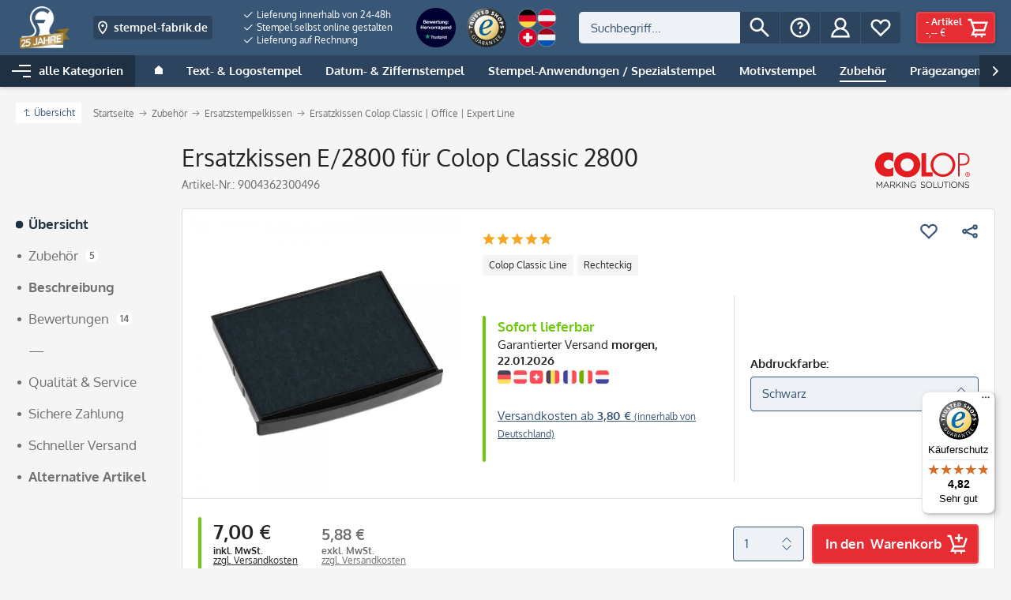

--- FILE ---
content_type: text/html; charset=UTF-8
request_url: https://www.stempel-fabrik.de/Ersatzkissen-Colop-Classic-2800
body_size: 51576
content:
<!DOCTYPE html>
<html class="no-js" lang="de" itemscope="itemscope" itemtype="http://schema.org/WebPage">
<head>
<meta name="google-site-verification" content="aFnZP7G-8gqm_PA6csdmiABE-NFedPnqyWCjCvIRI08" />
<script data-cmp-ab="1">
window.cmp_block_inline = false;      //true = blocking of inline scripts
window.cmp_block_unkown = false;      //true = blocking of unknown external scripts/iframes
window.cmp_block_sync = false;        //true = blocking of synchronous scripts
window.cmp_block_img = false;        //true = blocking of images
window.cmp_block_samedomain = false; //true = blocking of scripts/iframes/images from the same domain
window.cmp_block_ignoredomains = ["paypalobjects.com","paypal.com","payments-amazon.com","trustedshops.com","epoq.de","g3d-app.com", "m.media-amazon.com"]; // list of domains that should not be blocked
</script>
<script type="text/javascript" data-cmp-ab="1" src="https://cdn.consentmanager.net/delivery/autoblocking/5679f7d93d37.js" data-cmp-host="b.delivery.consentmanager.net" data-cmp-cdn="cdn.consentmanager.net" data-cmp-codesrc="1"></script>
<meta charset="utf-8">
<link rel="alternate" href="https://www.stempel-fabrik.de/Ersatzkissen-Colop-Classic-2800" hreflang="de-DE" />
<link rel="alternate" href="https://www.laser-stamps.ch/ersatzkissen-e/2800-fuer-colop-classic-2800.html" hreflang="de-CH" />
<link rel="alternate" href="https://www.stempel-fabrik.at/ersatzkissen-e/2800-fuer-colop-classic-2800.html" hreflang="de-AT" />
<meta name="author" content="" />
<meta name="robots" content="index,follow" />
<meta name="revisit-after" content="" />
<meta name="keywords" content="Ersatzkissen, Colop, E/2800, sauberer Kissenwechsel" />
<meta name="description" content="Hochwertiges Ersatzkissen von Colop E/2800 im führenden Stempel Shop von Stempel Fabrik! Einfacher Kissenwechsel schneller Versand niedrige Kosten!" />
<meta property="og:site_name" content="stempel-fabrik.de" />
<meta property="og:title" content="Ersatzkissen E/2800 für Colop Classic 2800" />
<meta property="og:description" content="Hochwertiges Ersatzkissen von Colop E/2800 im führenden Stempel Shop von Stempel Fabrik! Einfacher Kissenwechsel schneller Versand niedrige Kosten!" />
<meta property="og:type" content="product" />
<meta property="og:url" content="https://www.stempel-fabrik.de/Ersatzkissen-Colop-Classic-2800" />
<meta property="og:image" content="https://cdn.stempel-fabrik.de/media/image/a9/c3/3a/Colop_E_2800_Black_1000X1000.jpg" />
<meta name="twitter:card" content="product" />
<meta name="twitter:site" content="stempel-fabrik.de" />
<meta name="twitter:title" content="Ersatzkissen E/2800 für Colop Classic 2800" />
<meta name="twitter:description" content="
Präzise und dokumentenechte Abdrucke
Farbe ist exakt dosiert, läuft nicht aus
Kissen trocknen nicht aus
Die Farbstoffe sind völlig ungiftig
Sauberer Kissenwechsel
Das Original-Ersatzstempelkissen für den   Colop   Classic..." />
<meta name="twitter:image" content="https://cdn.stempel-fabrik.de/media/image/a9/c3/3a/Colop_E_2800_Black_1000X1000.jpg" />
<meta property="product:brand" content="Colop" />
<meta property="product:price" content="7,00" />
<meta property="product:product_link" content="https://www.stempel-fabrik.de/Ersatzkissen-Colop-Classic-2800" />
<meta itemprop="copyrightHolder" content="stempel-fabrik.de" />
<meta itemprop="copyrightYear" content="2014" />
<meta itemprop="isFamilyFriendly" content="True" />
<meta itemprop="image" content="https://cdn.stempel-fabrik.de/media/image/d4/be/03/NNLogo-mit-Banner-Gold.png" />
<meta name="viewport" content="width=device-width, initial-scale=1.0, user-scalable=no">
<meta name="mobile-web-app-capable" content="yes">
<meta name="apple-mobile-web-app-title" content="stempel-fabrik.de">
<meta name="apple-mobile-web-app-capable" content="yes">
<meta name="apple-mobile-web-app-status-bar-style" content="default">
<link rel="apple-touch-icon" sizes="180x180" href="https://cdn.stempel-fabrik.de/media/image/e5/be/28/Bildmarke-stempel-fabrik-2023_Blau.png">
<link rel="shortcut icon" href="https://cdn.stempel-fabrik.de/media/image/e5/be/28/Bildmarke-stempel-fabrik-2023_Blau.png">
<meta name="theme-color" content="#385676">
<meta http-equiv="X-UA-Compatible" content="IE=Edge">
<meta name="msapplication-navbutton-color" content="#385676">
<meta name="application-name" content="stempel-fabrik.de">
<meta name="msapplication-starturl" content="https://www.stempel-fabrik.de/">
<meta name="msapplication-window" content="width=1024;height=768">
<meta name="msapplication-TileImage" content="https://cdn.stempel-fabrik.de/media/image/e5/be/28/Bildmarke-stempel-fabrik-2023_Blau.png">
<meta name="msapplication-TileColor" content="#385676">
<link rel="canonical" href="https://www.stempel-fabrik.de/Ersatzkissen-Colop-Classic-2800" />
<title itemprop="name">Ersatzkissen E/2800 für Colop Classic 2800 | stempel-fabrik.de
</title>
<link href="/web/cache/1760341849_1c2aa274174fc0122e12afcfa8ee6025.css" media="all" rel="stylesheet" type="text/css" />
<link rel="preload" href="/themes/Frontend/Stempelfabrik/frontend/_public/src/fonts/fa-regular-400.woff2" as="font" type="font/woff2" crossorigin>
<link rel="preload" href="/themes/Frontend/Stempelfabrik/frontend/_public/src/fonts/fa-solid-900.woff2" as="font" type="font/woff2" crossorigin>
<link rel="preload" href="/themes/Frontend/Stempelfabrik/frontend/_public/src/fonts/oxygen-v10-latin-400.woff2" as="font" type="font/woff2" crossorigin>
<link rel="preload" href="/themes/Frontend/Stempelfabrik/frontend/_public/src/fonts/oxygen-v10-latin-700.woff2" as="font" type="font/woff2" crossorigin>
<style>img.lazy,img.lazyloading {background: url("[data-uri]") no-repeat 50% 50%;background-size: 20%;}</style>
<script>
const sl_do_not_track_these_clicks1 = [
{
"type": "class",
"identifier": "page-wrap"
},
{
"type": "class",
"identifier": "content--wrapper"
},
{
"type": "class",
"identifier": "content--home"
},
{
"type": "class",
"identifier": "content--emotions"
},
{
"type": "class",
"identifier": "emotion--html"
},
];
(function() {
function findWrapper(clickedElement) {
for (const setting of sl_do_not_track_these_clicks1) {
if (setting.type === 'class' && clickedElement.classList.contains(setting.identifier)) {
console.log("Klick erkannt auf Element mit Klasse:", setting.identifier);
return clickedElement;
}
}
return null;
}
function handleClick(event) {
const wrapper = findWrapper(event.target);
if (wrapper) {
console.log("Wrapper-Klick");
// Statt event.preventDefault() und event.stopPropagation(),
// markieren wir das Event als bereits verarbeitet
event.sl_processed = true;
} else {
console.log("Kein Wrapper-Klick");
}
}
function wrapGTMListener() {
const originalAddEventListener = EventTarget.prototype.addEventListener;
EventTarget.prototype.addEventListener = function(type, listener, options) {
if (type === 'click') {
const wrappedListener = function(event) {
if (!event.sl_processed) {
listener.apply(this, arguments);
}
};
originalAddEventListener.call(this, type, wrappedListener, options);
} else {
originalAddEventListener.apply(this, arguments);
}
};
}
function registerEarlyListener() {
document.addEventListener('click', handleClick, { capture: true, passive: true });
}
wrapGTMListener();
requestAnimationFrame(registerEarlyListener);
document.addEventListener('DOMContentLoaded', registerEarlyListener);
})();
</script>
<script src="https://stream.stempel-fabrik.de/scripts/Zo6kpzJpXqe7nTllMGFrtb9jP8oO0428Ess5nRC3M1UNvbmDcYKqgtV0LRyPYOgH.js" defer></script>
</head>
<body class="is--ctl-detail is--act-index" id="top">
<input type="hidden" id="shopsy_controller" name="shopsy_controller" value="detail">
<input type="hidden" id="customerEmail" name="customerEmail" value="">
<input type="hidden" id="articleName" name="articleName" value="Ersatzkissen E/2800 für Colop Classic 2800">
<input type="hidden" id="orderNumber" name="orderNumber" value="3162">
<input type="hidden" id="categoryName" name="categoryName" value="">
<input type="hidden" id="supplierName" name="supplierName" value="Colop">
<input type="hidden" id="price" name="price" value="7">
<div class="page-wrap">
<noscript class="noscript-main">
<div class="alert is--warning">
<div class="alert--icon">
<i class="icon--element fas fa-2x fa-exclamation-triangle"></i>
</div>
<div class="alert--content is--strong">
Um stempel-fabrik.de in vollem Umfang nutzen zu k&ouml;nnen, empfehlen wir Ihnen Javascript in Ihrem Browser zu aktiveren.
</div>
</div>
</noscript>
<header class="header-main">
<div class="header-container">
<div class="logo-main block-group" role="banner">
<div class="logo--shop block">
<a class="logo--link" href="https://www.stempel-fabrik.de/" title="stempel-fabrik.de - Stempel online bestellen – Stempel günstig im Stempel-Shop">
<picture>
<source srcset="https://cdn.stempel-fabrik.de/media/image/d4/be/03/NNLogo-mit-Banner-Gold.png" media="(min-width: 78.75em)">
<source srcset="https://cdn.stempel-fabrik.de/media/image/48/b1/82/Bildmarke-stempel-fabrik-2023_Weiss.png" media="(min-width: 64em)">
<source srcset="https://cdn.stempel-fabrik.de/media/image/48/b1/82/Bildmarke-stempel-fabrik-2023_Weiss.png" media="(min-width: 48em)">
<img src="https://cdn.stempel-fabrik.de/media/image/bd/2e/f9/Logo-stempel-fabrik-2023_qeur-weissKF3MqAZeE9o14.png" alt="stempel-fabrik.de - Stempel online bestellen – Stempel günstig im Stempel-Shop">
</picture>
</a>
</div>

    <div class="shop--switch navigation--entry entry--service has--drop-down"
        aria-haspopup="true"
        data-drop-down-menu="true"
        data-preventDefault="false">

                                    <span class="entry--link entry--trigger btn is--icon-left is--small" title="Zum Ländershop wechseln" tabindex="0">
                    <svg xmlns="http://www.w3.org/2000/svg" width="32" height="32" viewBox="0 0 48 48">
                        <path fill="currentColor" d="M24 44s14-12 14-26c0-7.732-6.268-14-14-14s-14 6.268-14 14c0 14 14 26 14 26zm0-36c5.514 0 10 4.486 10 10 0 8.499-6.309 16.467-10 20.401C20.308 34.465 14 26.498 14 18c0-5.514 4.486-10 10-10z"/>
                        <circle fill="currentColor" cx="24" cy="18" r="4"/>
                    </svg>

                    <span class="flag--iso show-phone">DE</span>
                    <span class="flag--name hide-phone">stempel-fabrik.de</span>
                </span>
                                                                                                    
        <ul class="service--list is--rounded" role="menu">
                            <li class="service--entry">
                                        <a class="service--link" href="https://www.stempel-fabrik.de" title="Stempel Deutschland (DE)">
                        <span class="flag--icon">
                            <img src="/engine/Shopware/Plugins/Community/Frontend/JscFlags/Views/frontend/_public/flags-iso/flat/24/DE.png" alt="Stempel Deutschland">
                        </span>

                        <span class="flag--name">stempel-fabrik.de</span>

                                                    <svg xmlns="http://www.w3.org/2000/svg" width="11" height="8">
                                <path fill="currentColor" d="M3.795 6.142L.728 3.071l-.724.724L3.799 7.59 10.66.728 9.936.004z"/>
                            </svg>
                                            </a>
                </li>
                            <li class="service--entry">
                                        <a class="service--link" href="https://www.stempel-fabrik.at" title="Stempel Österreich (AT)">
                        <span class="flag--icon">
                            <img src="/engine/Shopware/Plugins/Community/Frontend/JscFlags/Views/frontend/_public/flags-iso/flat/24/AT.png" alt="Stempel Österreich">
                        </span>

                        <span class="flag--name">stempel-fabrik.at</span>

                                            </a>
                </li>
                            <li class="service--entry">
                                        <a class="service--link" href="https://www.laser-stamps.ch" title="Stempel Schweiz (CH)">
                        <span class="flag--icon">
                            <img src="/engine/Shopware/Plugins/Community/Frontend/JscFlags/Views/frontend/_public/flags-iso/flat/24/CH.png" alt="Stempel Schweiz">
                        </span>

                        <span class="flag--name">laser-stamps.ch</span>

                                            </a>
                </li>
                            <li class="service--entry">
                                        <a class="service--link" href="https://www.adressaufkleber-fabrik.de" title="Adressaufkleber (DE)">
                        <span class="flag--icon">
                            <img src="/engine/Shopware/Plugins/Community/Frontend/JscFlags/Views/frontend/_public/flags-iso/flat/24/DE.png" alt="Adressaufkleber">
                        </span>

                        <span class="flag--name">adressaufkleber-fabrik.de</span>

                                            </a>
                </li>
                            <li class="service--entry">
                                        <a class="service--link" href="https://www.kinder-druckerei.de" title="Kinder-Druckerei (DE)">
                        <span class="flag--icon">
                            <img src="/engine/Shopware/Plugins/Community/Frontend/JscFlags/Views/frontend/_public/flags-iso/flat/24/DE.png" alt="Kinder-Druckerei">
                        </span>

                        <span class="flag--name">kinder-druckerei.de</span>

                                            </a>
                </li>
                    </ul>
    </div>




    

</div>
<div class="trust-area">
<nav class="usp--navigation">
<ul class="navigation--list" role="menubar">
<li class="navigation--entry" role="menuitem">
<a class="navigation--link" href="/Versand-und-Zahlungsbedingungen" title="Lieferung innerhalb von 24-48h">
<svg xmlns="http://www.w3.org/2000/svg" width="11" height="8">
<path fill="currentColor" d="M3.795 6.142L.728 3.071l-.724.724L3.799 7.59 10.66.728 9.936.004z"/>
</svg>
Lieferung innerhalb von 24-48h
</a>
</li>
<li class="navigation--entry" role="menuitem">
<a class="navigation--link" href="https://www.stempel-fabrik.de/Stempel-selbst-online-gestalten" title="Stempel selbst online gestalten">
<svg xmlns="http://www.w3.org/2000/svg" width="11" height="8">
<path fill="currentColor" d="M3.795 6.142L.728 3.071l-.724.724L3.799 7.59 10.66.728 9.936.004z"/>
</svg>
Stempel selbst online gestalten
</a>
</li>
<li class="navigation--entry" role="menuitem">
<a class="navigation--link" href="/Versand-und-Zahlungsbedingungen" title="Lieferung auf Rechnung">
<svg xmlns="http://www.w3.org/2000/svg" width="11" height="8">
<path fill="currentColor" d="M3.795 6.142L.728 3.071l-.724.724L3.799 7.59 10.66.728 9.936.004z"/>
</svg>
Lieferung auf Rechnung
</a>
</li>
</ul>
</nav>
<div class="secure-connection">
<svg width="8px" height="12px" viewBox="0 0 8 12" version="1.1" xmlns="http://www.w3.org/2000/svg" xmlns:xlink="http://www.w3.org/1999/xlink">
<g fill="currentColor">
<path d="M4,2 C1.789,2 0,3.791 0,6 L0,14 L8,14 L8,6 C8,3.791 6.207,2 4,2 Z M2,8 L2,6 C2,4.895 2.895,4 4,4 C5.105,4 6,4.895 6,6 L6,8 L2,8 Z" id="lock"></path>
</g>
</svg>
Sichere Verbindung
</div>
<div class="trust-icons">
<a href="https://de.trustpilot.com/review/stempel-fabrik.de?utm_medium=trustbox&utm_source=MicroStar" target="_blank" rel="nofollow"><img src="https://image.stempel-fabrik.de/Logos/ratedexcellent-badge-1.png?w=160" width="80" height="80" srcset="https://image.stempel-fabrik.de/Logos/ratedexcellent-badge-1.png?w=80 1x, https://image.stempel-fabrik.de/Logos/ratedexcellent-badge-1.png?w=160 2x" alt="" /></a><a href="https://www.trustedshops.de/bewertung/info_X0FD514A774C8EA6A09AB7AFC4E0DF2B9.html" target="_blank" rel="nofollow"><img src="https://rvellany-cdn.sirv.com/Logos/trusted-shop-logo.png?w=160" width="80" height="80" alt="Trusted Shops Siegel" /></a><img src="https://rvellany.sirv.com/CS/flaggen_header_n.png?w=160" width="80" height="80" alt="Versand nach DE, AT, CH, NL" />
</div>
</div>
<nav class="shop--navigation block-group">
<ul class="navigation--list block-group" role="menubar">
<li class="navigation--entry entry--menu-left" role="menuitem">
<a class="entry--link entry--trigger btn is--icon-left" href="#offcanvas--right" data-offcanvas="true" data-direction="fromRight" data-offCanvasSelector=".container--offcanvas-nav .sidebar-main">
<i class="icon--menu"></i>
Menü
</a>
</li>
<li class="navigation--entry entry--search" role="menuitem" data-search="true" aria-haspopup="true">
<a class="entry--link entry--trigger btn is--icon-left" href="#show-hide--search" title="Suche anzeigen / schließen">
<svg xmlns="http://www.w3.org/2000/svg" width="32" height="32" viewBox="0 0 48 48">
<path fill="currentColor" d="M18 32c3.144 0 6.036-1.049 8.373-2.799L40 42.829 42.828 40 29.201 26.373A13.918 13.918 0 0032 18c0-7.732-6.268-14-14-14S4 10.268 4 18s6.268 14 14 14zm0-24c5.514 0 10 4.486 10 10s-4.486 10-10 10S8 23.514 8 18 12.486 8 18 8z"/>
</svg>
<span class="search--display">Suchen</span>
</a>
<form action="/search" method="get" class="main-search--form">
<label>
<span class="label-inner">Suchen:</span>
<input type="search" name="sSearch" class="main-search--field" autocomplete="off" autocapitalize="off" placeholder="Suchbegriff..." maxlength="30">
</label>
<button type="submit" class="main-search--button entry--link btn is--icon-left" title="Suchen">
<svg xmlns="http://www.w3.org/2000/svg" width="32" height="32" viewBox="0 0 48 48">
<path fill="currentColor" d="M18 32c3.144 0 6.036-1.049 8.373-2.799L40 42.829 42.828 40 29.201 26.373A13.918 13.918 0 0032 18c0-7.732-6.268-14-14-14S4 10.268 4 18s6.268 14 14 14zm0-24c5.514 0 10 4.486 10 10s-4.486 10-10 10S8 23.514 8 18 12.486 8 18 8z"/>
</svg>
<span class="main-search--text">Suchen</span>
</button>
<div class="form--ajax-loader">&nbsp;</div>
</form>
<div class="main-search--results"></div>
</li>
<li class="navigation--entry entry--service has--drop-down" role="menuitem" aria-haspopup="true" data-drop-down-menu="true">
<span title="Service/Hilfe" class="entry--link entry--trigger btn is--icon-left">
<svg xmlns="http://www.w3.org/2000/svg" width="32" height="32" viewBox="0 0 48 48">
<path fill="currentColor" d="M24 44c11.046 0 20-8.954 20-20S35.046 4 24 4 4 12.954 4 24s8.954 20 20 20zm0-36c8.822 0 16 7.178 16 16s-7.178 16-16 16S8 32.822 8 24 15.178 8 24 8z"/>
<path fill="currentColor" d="M24 16c1.103 0 2 .897 2 2 0 .954-.298 1.244-1.094 2.021C23.68 21.216 22 22.853 22 26.999h4c0-2.459.712-3.153 1.698-4.114C28.669 21.938 30 20.642 30 18c0-3.309-2.691-6-6-6s-6 2.691-6 6h4c0-1.103.897-2 2-2z"/>
<circle fill="currentColor" cx="24" cy="34" r="2"/>
</svg>
<span class="service--display">Service/Hilfe</span>
</span>
<ul class="service--list is--rounded" role="menu">
<li class="service--entry" role="menuitem">
<a class="service--link" href="https://www.stempel-fabrik.de/Kundenbewertungen" title="Kundenbewertungen">
Kundenbewertungen
</a>
</li>
<li class="service--entry" role="menuitem">
<a class="service--link" href="https://www.stempel-fabrik.de/Hilfe/Support" title="Hilfe / Support">
Hilfe / Support
</a>
</li>
<li class="service--entry" role="menuitem">
<a class="service--link" href="https://stempelfabrik.zendesk.com/hc/de" title="Kontakt " target="_blank" rel="nofollow noopener">
Kontakt
</a>
</li>
<li class="service--entry" role="menuitem">
<a class="service--link" href="/Stempellexikon" title="Lexikon ">
Lexikon
</a>
</li>
<li class="service--entry" role="menuitem">
<a class="service--link" href="https://www.stempel-fabrik.de/Versand-und-Zahlungsbedingungen" title="Versand und Zahlungsbedingungen">
Versand und Zahlungsbedingungen
</a>
</li>
<li class="service--entry" role="menuitem">
<a class="service--link" href="https://www.stempel-fabrik.de/AGB" title="AGB">
AGB
</a>
</li>
<li class="service--entry" role="menuitem">
<a class="service--link" href="https://www.stempel-fabrik.de/Datenschutzerklaerung" title="Datenschutzerklärung">
Datenschutzerklärung
</a>
</li>
<li class="service--entry" role="menuitem">
<a class="service--link" href="https://www.stempel-fabrik.de/Widerrufsrecht" title="Widerrufsrecht">
Widerrufsrecht
</a>
</li>
<li class="service--entry" role="menuitem">
<a class="service--link" href="https://www.stempel-fabrik.de/Impressum" title="Impressum">
Impressum
</a>
</li>
</ul>
</li>




    
    <li class="navigation--entry entry--account with-slt"
        role="menuitem">

        
            <a href="https://www.stempel-fabrik.de/account"
                title="Mein Konto"
                class="entry--link account--link btn is--icon-left">

                <svg xmlns="http://www.w3.org/2000/svg" width="32" height="32" viewBox="0 0 48 48">
                    <path fill="currentColor" d="M31.278 25.525C34.144 23.332 36 19.887 36 16c0-6.627-5.373-12-12-12S12 9.373 12 16c0 3.887 1.856 7.332 4.722 9.525C9.84 28.531 5 35.665 5 44h38c0-8.335-4.84-15.469-11.722-18.475zM16 16c0-4.411 3.589-8 8-8s8 3.589 8 8-3.589 8-8 8-8-3.589-8-8zm8 12c6.977 0 12.856 5.107 14.525 12H9.475C11.144 33.107 17.023 28 24 28z"/>
                </svg>

                                    <span class="account--display">
                        Mein Konto
                    </span>
                            </a>
        

                    
                <div class="account--dropdown-navigation">

                    
                        <div class="navigation--smartphone">
                            <div class="entry--close-off-canvas">
                                <a href="#close-account-menu"
                                class="account--close-off-canvas"
                                title="Menü schließen">
                                    Menü schließen <i class="icon--arrow-right"></i>
                                </a>
                            </div>
                        </div>
                    

                    
                            <div class="account--menu is--rounded is--personalized">
        

            
            
    <h2 class="navigation--headline">
        Mein Konto
    </h2>


            
            <div class="account--menu-container">

                
                    
                    <ul class="sidebar--navigation navigation--list is--level0 show--active-items">
                        
                            
                            

                                                                    <li class="navigation--entry">
                                    <span class="navigation--signin">
                                        <a href="https://www.stempel-fabrik.de/account#hide-registration"
                                           class="blocked--link btn is--primary navigation--signin-btn"
                                           data-collapseTarget="#registration"
                                           data-action="close">
                                            Anmelden
                                        </a>
                                        <span class="navigation--register">
                                            oder
                                            <a href="https://www.stempel-fabrik.de/account#show-registration"
                                               class="blocked--link"
                                               data-collapseTarget="#registration"
                                               data-action="open">
                                                registrieren
                                            </a>
                                        </span>
                                    </span>
                                    </li>
                                
                                <li class="navigation--entry">
                                    <a href="https://www.stempel-fabrik.de/account" title="Übersicht" class="navigation--link" rel="nofollow">
                                        Übersicht
                                    </a>
                                </li>
                            

                            
                            
                                <li class="navigation--entry">
                                    <a href="https://www.stempel-fabrik.de/account/profile" title="Persönliche Daten" class="navigation--link" rel="nofollow">
                                        Persönliche Daten
                                    </a>
                                </li>
                            

                            
                            
                                                                    <li class="navigation--entry">
                                        <a href="https://www.stempel-fabrik.de/address/index/sidebar/" title="Adressen" class="navigation--link" rel="nofollow">
                                            Adressen
                                        </a>
                                    </li>
                                                            

                            
                            
    
                                <li class="navigation--entry">
                                    <a href="https://www.stempel-fabrik.de/account/payment" title="Zahlungsarten" class="navigation--link" rel="nofollow">
                                        Zahlungsarten
                                    </a>
                                </li>
                            

    

                            
                            
                                <li class="navigation--entry">
                                    <a href="https://www.stempel-fabrik.de/account/orders" title="Bestellungen" class="navigation--link" rel="nofollow">
                                        Bestellungen
                                    </a>
                                </li>
                            

                            
                            
                                                            

                            
                            
                                <li class="navigation--entry">
                                    <a href="https://www.stempel-fabrik.de/note" title="Merkzettel" class="navigation--link" rel="nofollow">
                                        Merkzettel
                                    </a>
                                </li>
                            

                            
                            
                                                            

                            
                            
    
            

                        
                    </ul>
                
            </div>
        
    </div>
                    
                </div>
            
            </li>




    
    
            

    
    
        <li class="navigation--entry entry--notepad" role="menuitem">
            <a class="entry--link entry--trigger btn is--icon-left" href="https://www.stempel-fabrik.de/note" title="Merkzettel">

                <svg xmlns="http://www.w3.org/2000/svg" width="32" height="32" viewBox="0 0 48 48">
                    <path class="outline" fill="currentColor" d="M8.444 27L24 42l15.556-15A11.1 11.1 0 0044 18.111C44 11.978 39.022 7 32.889 7A11.095 11.095 0 0024 11.456 11.095 11.095 0 0015.111 7C8.978 7 4 11.978 4 18.111A11.1 11.1 0 008.444 27zm6.667-16a7.049 7.049 0 015.687 2.853L24 18.128l3.202-4.275A7.049 7.049 0 0132.889 11 7.12 7.12 0 0140 18.111a7.076 7.076 0 01-2.851 5.694l-.195.147-.176.169L24 36.443 11.221 24.121l-.176-.169-.195-.147A7.077 7.077 0 018 18.111 7.12 7.12 0 0115.111 11z"/>
                    <path class="filled" fill="none" d="M8.444 27L24 42l15.556-15A11.1 11.1 0 0044 18.111C44 11.978 39.022 7 32.889 7A11.095 11.095 0 0024 11.456 11.095 11.095 0 0015.111 7C8.978 7 4 11.978 4 18.111A11.1 11.1 0 008.444 27z"/>
                </svg>

                <span class="notepad--display">
                    Merkzettel
                </span>

                            </a>
        </li>
    

    
    <li class="navigation--entry entry--cart" role="menuitem">
        <a class="entry--link cart--link btn is--icon-right is--primary" href="https://www.stempel-fabrik.de/checkout/cart" title="Warenkorb">

            <svg xmlns="http://www.w3.org/2000/svg" width="32" height="32" viewBox="0 0 48 48">
                <path fill="currentColor" d="M14.857 28.896L9.923 40H40v-4H16.078l2.222-5h20.142l6.333-19H13.441l-2-6H4v4h4.559l6.298 18.896zM39.225 16l-3.667 11H18.441l-3.667-11h24.451z"/>
                <circle fill="currentColor" cx="20" cy="42" r="2"/>
                <circle fill="currentColor" cx="32" cy="42" r="2"/>
            </svg>

            <span class="cart--display">
                                    Warenkorb
                            </span>

            <span class="cart--content">
                <span class="cart--count">
                    <span class="cart--quantity">
                        -
                    </span>
                    Artikel
                </span>
                <span class="cart--amount">
                    -,-- &euro;
                </span>
            </span>
        </a>
    </li>



</ul>
</nav>
</div>
<nav class="navigation-main">
<div data-menu-scroller="true" data-listSelector=".navigation--list.container" data-viewPortSelector=".navigation--list-wrapper">
<div class="navigation--list-wrapper">
<ul class="navigation--list container" role="menubar" itemscope="itemscope" itemtype="http://schema.org/SiteNavigationElement">
<li class="navigation--entry is--home is--menu-toggle" role="menuitem">
<a class="navigation--link navigation--trigger" href="#offcanvas--left" data-offcanvas="menu" data-direction="fromLeft" data-offCanvasSelector=".container--offcanvas-nav .sidebar-main">
<i class="icon--menu"></i>
<span>alle Kategorien</span>
</a>
</li>
<li class="navigation--entry is--home" role="menuitem">
<a class="navigation--link is--first" href="https://www.stempel-fabrik.de/" title="Home" itemprop="url">
<span class="icon--house">
<svg xmlns="http://www.w3.org/2000/svg" width="10" height="11">
<path fill="currentColor" d="M0 11V4.231L5 0l5 4.231V11z"/>
</svg>
</span>
<span itemprop="name" class="is--hidden">
Home
</span>
</a>
</li>
<li class="navigation--entry" role="menuitem">
<a class="navigation--link" href="https://www.stempel-fabrik.de/Text-Logostempel" title="Text- & Logostempel" itemprop="url">
<span itemprop="name">Text- & Logostempel</span>
</a>
</li>
<li class="navigation--entry" role="menuitem">
<a class="navigation--link" href="https://www.stempel-fabrik.de/Datum-Ziffernstempel/" title="Datum- & Ziffernstempel" itemprop="url">
<span itemprop="name">Datum- & Ziffernstempel</span>
</a>
</li>
<li class="navigation--entry" role="menuitem">
<a class="navigation--link" href="https://www.stempel-fabrik.de/Stempel-Anwendungen-Spezialstempel/" title="Stempel-Anwendungen / Spezialstempel" itemprop="url">
<span itemprop="name">Stempel-Anwendungen / Spezialstempel</span>
</a>
</li>
<li class="navigation--entry" role="menuitem">
<a class="navigation--link" href="https://www.stempel-fabrik.de/Motivstempel/" title="Motivstempel" itemprop="url">
<span itemprop="name">Motivstempel</span>
</a>
</li>
<li class="navigation--entry is--active" role="menuitem">
<a class="navigation--link is--active" href="https://www.stempel-fabrik.de/Stempelzubehoer-" title="Zubehör" itemprop="url">
<span itemprop="name">Zubehör</span>
</a>
</li>
<li class="navigation--entry" role="menuitem">
<a class="navigation--link" href="https://www.stempel-fabrik.de/Praegezangen/" title="Prägezangen" itemprop="url">
<span itemprop="name">Prägezangen</span>
</a>
</li>
<li class="navigation--entry" role="menuitem">
<a class="navigation--link" href="https://www.stempel-fabrik.de/Gravur-Druck/" title="Gravur | Druck" itemprop="url">
<span itemprop="name">Gravur | Druck</span>
</a>
</li>
<li class="navigation--entry is--highlight is--right" role="menuitem">
<a class="navigation--link" href="https://www.stempel-fabrik.de/Sale-Neues/" title="Sale & Neues" itemprop="url">
<span itemprop="name">Sale & Neues</span>
</a>
</li>
<li class="navigation--entry" role="menuitem">
<a class="navigation--link" href="/Blog/" title="Blog" itemprop="url">
<span itemprop="name">Blog</span>
</a>
</li>
<li class="navigation--entry" role="menuitem">
<a class="navigation--link" href="https://www.stempel-fabrik.de/Stempel-Hersteller-" title="Hersteller " itemprop="url">
<span itemprop="name">Hersteller </span>
</a>
</li>
</ul>
</div>
<div class="advanced-menu" data-advanced-menu="true" data-hoverDelay="750">
<div class="menu--container">
<div class="button-container">
<a href="https://www.stempel-fabrik.de/Text-Logostempel" class="button--category" title="Gehe zu Text- &amp; Logostempel">
<i class="icon--arrow-right"></i>
Gehe zu Text- & Logostempel
</a>
<span class="button--close">
<i class="icon--cross"></i>
</span>
</div>
<div class="content--wrapper has--content has--teaser">
<ul class="menu--list menu--level-0 columns--2" style="width: 75%;">
<li class="menu--list-item item--level-0" style="width: 100%">
<a href="https://www.stempel-fabrik.de/Holzstempel-" class="menu--list-item-link" title="Holzstempel">
<img src="https://image.stempel-fabrik.de/Menu%20Icons/holz_02.png?w=90" width="90" height="36" srcset="https://image.stempel-fabrik.de/Menu%20Icons/holz_02.png?w=90 1x, https://image.stempel-fabrik.de/Menu%20Icons/holz_02.png?w=180 2x" alt="">
<span class="link-label">Holzstempel</span>
</a>
</li>
<li class="menu--list-item item--level-0" style="width: 100%">
<a href="https://www.stempel-fabrik.de/stempel-fabrik-Stempel" class="menu--list-item-link" title="stempel-fabrik - Stempel">
<img src="https://image.stempel-fabrik.de/Menu%20Icons/DE_neu/_DE_Textstempel_Stempel-fabrik.png?w=90" width="90" height="36" srcset="https://image.stempel-fabrik.de/Menu%20Icons/DE_neu/_DE_Textstempel_Stempel-fabrik.png?w=90 1x, https://image.stempel-fabrik.de/Menu%20Icons/DE_neu/_DE_Textstempel_Stempel-fabrik.png?w=180 2x" alt="">
<span class="link-label">stempel-fabrik - Stempel</span>
</a>
</li>
<li class="menu--list-item item--level-0" style="width: 100%">
<a href="https://www.stempel-fabrik.de/Trodat-Textstempel" class="menu--list-item-link" title="Individuelle Logo-/ Textstempel von Trodat">
<img src="https://image.stempel-fabrik.de/Menu%20Icons/trodat.png?w=90" width="90" height="36" srcset="https://image.stempel-fabrik.de/Menu%20Icons/trodat.png?w=90 1x, https://image.stempel-fabrik.de/Menu%20Icons/trodat.png?w=180 2x" alt="">
<span class="link-label">Individuelle Logo-/ Textstempel von Trodat</span>
</a>
</li>
<li class="menu--list-item item--level-0" style="width: 100%">
<a href="https://www.stempel-fabrik.de/Colop-Textstempel" class="menu--list-item-link" title="Individuelle Logo-/ Textstempel von Colop ">
<img src="https://image.stempel-fabrik.de/Menu%20Icons/colop.png?w=90" width="90" height="36" srcset="https://image.stempel-fabrik.de/Menu%20Icons/colop.png?w=90 1x, https://image.stempel-fabrik.de/Menu%20Icons/colop.png?w=180 2x" alt="">
<span class="link-label">Individuelle Logo-/ Textstempel von Colop </span>
</a>
</li>
<li class="menu--list-item item--level-0" style="width: 100%">
<a href="https://www.stempel-fabrik.de/Individuelle-Flashstempel" class="menu--list-item-link" title="Individuelle Flashstempel / Siebdruckstempel">
<img src="https://image.stempel-fabrik.de/Menu%20Icons/flash.png?w=90" width="90" height="36" srcset="https://image.stempel-fabrik.de/Menu%20Icons/flash.png?w=90 1x, https://image.stempel-fabrik.de/Menu%20Icons/flash.png?w=180 2x" alt="">
<span class="link-label">Individuelle Flashstempel / Siebdruckstempel</span>
</a>
</li>
<li class="menu--list-item item--level-0" style="width: 100%">
<a href="https://www.stempel-fabrik.de/Kugelschreiber-Stempel" class="menu--list-item-link" title="Individuelle Kugelschreiberstempel &amp; Stempelstifte">
<img src="https://image.stempel-fabrik.de/Menu%20Icons/DE_neu/_DE_kugelschreiber_2024.png?w=90" width="90" height="36" srcset="https://image.stempel-fabrik.de/Menu%20Icons/DE_neu/_DE_kugelschreiber_2024.png?w=90 1x, https://image.stempel-fabrik.de/Menu%20Icons/DE_neu/_DE_kugelschreiber_2024.png?w=180 2x" alt="">
<span class="link-label">Individuelle Kugelschreiberstempel & Stempelstifte</span>
</a>
</li>
<li class="menu--list-item item--level-0" style="width: 100%">
<a href="https://www.stempel-fabrik.de/Text-Logostempel/Taschenstempel-Mini-Stempel/" class="menu--list-item-link" title="Taschenstempel &amp; Mini-Stempel">
<img src="https://image.stempel-fabrik.de/Menu%20Icons/taschen.png?w=90" width="90" height="36" srcset="https://image.stempel-fabrik.de/Menu%20Icons/taschen.png?w=90 1x, https://image.stempel-fabrik.de/Menu%20Icons/taschen.png?w=180 2x" alt="">
<span class="link-label">Taschenstempel & Mini-Stempel</span>
</a>
</li>
<li class="menu--list-item item--level-0" style="width: 100%">
<a href="https://www.stempel-fabrik.de/COLOP-e-mark-Digitalstempel-Markiergeraet" class="menu--list-item-link" title="COLOP e-mark® Digitalstempel">
<img src="https://image.stempel-fabrik.de/Menu%20Icons/DE_neu/_DE_emark_frei.png?w=90" width="90" height="36" srcset="https://image.stempel-fabrik.de/Menu%20Icons/DE_neu/_DE_emark_frei.png?w=90 1x, https://image.stempel-fabrik.de/Menu%20Icons/DE_neu/_DE_emark_frei.png?w=180 2x" alt="">
<span class="link-label">COLOP e-mark® Digitalstempel</span>
</a>
</li>
</ul>
<div class="menu--delimiter" style="right: 25%;"></div>
<div class="menu--teaser" style="width: 25%;">
<a href="https://www.stempel-fabrik.de/Text-Logostempel" title="Gehe zu Text- &amp; Logostempel" class="teaser--image" style="background-image: url(https://cdn.stempel-fabrik.de/media/image/3b/a4/72/text_alle_1000.jpg);"></a>
<div class="teaser--headline">Individuelle Text- & Logostempel</div>
<div class="teaser--text">
Individuelle Text- und Logostempel für den häufigen oder hochfrequenten Gebrauch, werden gerne als selbsteinfärbendes (Automatikstempel) Modell gewählt.     Am Beispiel vieler Trodat oder Colop Stempel, wie der Metallstempel der Colop Expert...
<a class="teaser--text-link" href="https://www.stempel-fabrik.de/Text-Logostempel" title="mehr erfahren">
mehr erfahren
</a>
</div>
</div>
</div>
</div>
<div class="menu--container">
<div class="button-container">
<a href="https://www.stempel-fabrik.de/Datum-Ziffernstempel/" class="button--category" title="Gehe zu Datum- &amp; Ziffernstempel">
<i class="icon--arrow-right"></i>
Gehe zu Datum- & Ziffernstempel
</a>
<span class="button--close">
<i class="icon--cross"></i>
</span>
</div>
<div class="content--wrapper has--content has--teaser">
<ul class="menu--list menu--level-0 columns--2" style="width: 75%;">
<li class="menu--list-item item--level-0" style="width: 100%">
<a href="https://www.stempel-fabrik.de/individuelle-trodat-datumstempel" class="menu--list-item-link" title="Individuelle Trodat Datumstempel">
<img src="https://image.stempel-fabrik.de/Menu%20Icons/trodat.png?w=90" width="90" height="36" srcset="https://image.stempel-fabrik.de/Menu%20Icons/trodat.png?w=90 1x, https://image.stempel-fabrik.de/Menu%20Icons/trodat.png?w=180 2x" alt="">
<span class="link-label">Individuelle Trodat Datumstempel</span>
</a>
</li>
<li class="menu--list-item item--level-0" style="width: 100%">
<a href="https://www.stempel-fabrik.de/individuelle-colop-datumstempel" class="menu--list-item-link" title="Individuelle Colop Datumstempel">
<img src="https://image.stempel-fabrik.de/Menu%20Icons/colop.png?w=90" width="90" height="36" srcset="https://image.stempel-fabrik.de/Menu%20Icons/colop.png?w=90 1x, https://image.stempel-fabrik.de/Menu%20Icons/colop.png?w=180 2x" alt="">
<span class="link-label">Individuelle Colop Datumstempel</span>
</a>
</li>
<li class="menu--list-item item--level-0" style="width: 100%">
<a href="https://www.stempel-fabrik.de/Datum-Ziffernstempel/Individuelle-Ziffernstempel/" class="menu--list-item-link" title="Individuelle Ziffernstempel">
<img src="https://image.stempel-fabrik.de/Menu%20Icons/_DE_ziffern_indi_frei.png?w=90" width="90" height="36" srcset="https://image.stempel-fabrik.de/Menu%20Icons/_DE_ziffern_indi_frei.png?w=90 1x, https://image.stempel-fabrik.de/Menu%20Icons/_DE_ziffern_indi_frei.png?w=180 2x" alt="">
<span class="link-label">Individuelle Ziffernstempel</span>
</a>
</li>
<li class="menu--list-item item--level-0" style="width: 100%">
<a href="https://www.stempel-fabrik.de/Datum-Ziffernstempel/Standard-Ziffernstempel/" class="menu--list-item-link" title="Standard Ziffernstempel">
<img src="https://image.stempel-fabrik.de/Menu%20Icons/ziffern.png?w=90" width="90" height="36" srcset="https://image.stempel-fabrik.de/Menu%20Icons/ziffern.png?w=90 1x, https://image.stempel-fabrik.de/Menu%20Icons/ziffern.png?w=180 2x" alt="">
<span class="link-label">Standard Ziffernstempel</span>
</a>
</li>
<li class="menu--list-item item--level-0" style="width: 100%">
<a href="https://www.stempel-fabrik.de/Datum-Ziffernstempel/Standard-Datumstempel/" class="menu--list-item-link" title="Standard Datumstempel">
<img src="https://rvellany.sirv.com/Menu%20Icons/datum.png?w=90" width="90" height="36" srcset="https://rvellany.sirv.com/Menu%20Icons/datum.png?w=90 1x, https://rvellany.sirv.com/Menu%20Icons/datum.png?w=180 2x" alt="" />
<span class="link-label">Standard Datumstempel</span>
</a>
</li>
<li class="menu--list-item item--level-0" style="width: 100%">
<a href="https://www.stempel-fabrik.de/Datum-Ziffernstempel/Paginierstempel/" class="menu--list-item-link" title="Paginierstempel">
<img src="https://image.stempel-fabrik.de/Menu%20Icons/paginier.png?w=90" width="90" height="36" srcset="https://image.stempel-fabrik.de/Menu%20Icons/paginier.png?w=90 1x, https://image.stempel-fabrik.de/Menu%20Icons/paginier.png?w=180 2x" alt="">
<span class="link-label">Paginierstempel</span>
</a>
</li>
<li class="menu--list-item item--level-0" style="width: 100%">
<a href="https://www.stempel-fabrik.de/Datum-Ziffernstempel/REINER-Stempel/" class="menu--list-item-link" title="REINER Stempel">
<img src="https://image.stempel-fabrik.de/Menu%20Icons/reiner.png?w=90" width="90" height="36" srcset="https://image.stempel-fabrik.de/Menu%20Icons/reiner.png?w=90 1x, https://image.stempel-fabrik.de/Menu%20Icons/reiner.png?w=180 2x" alt="">
<span class="link-label">REINER Stempel</span>
</a>
</li>
</ul>
<div class="menu--delimiter" style="right: 25%;"></div>
<div class="menu--teaser" style="width: 25%;">
<a href="https://www.stempel-fabrik.de/Datum-Ziffernstempel/" title="Gehe zu Datum- &amp; Ziffernstempel" class="teaser--image" style="background-image: url(https://cdn.stempel-fabrik.de/media/image/76/fd/d4/date_alle_1000.jpg);"></a>
<div class="teaser--headline">Datum- & Ziffernstempel</div>
<div class="teaser--text">
Die Firmen COLOP, TRODAT und REINER fertigen als Qualitätsfabrikanten funktionelle Datum- und Ziffenstempel an. Diese sind für den professionellen Einsatz konzipiert, es gibt aber auch einfachere Modelle für den gelegentlichen Gebrauch....
<a class="teaser--text-link" href="https://www.stempel-fabrik.de/Datum-Ziffernstempel/" title="mehr erfahren">
mehr erfahren
</a>
</div>
</div>
</div>
</div>
<div class="menu--container">
<div class="button-container">
<a href="https://www.stempel-fabrik.de/Stempel-Anwendungen-Spezialstempel/" class="button--category" title="Gehe zu Stempel-Anwendungen / Spezialstempel">
<i class="icon--arrow-right"></i>
Gehe zu Stempel-Anwendungen / Spezialstempel
</a>
<span class="button--close">
<i class="icon--cross"></i>
</span>
</div>
<div class="content--wrapper has--content has--teaser">
<ul class="menu--list menu--level-0 columns--2" style="width: 75%;">
<li class="menu--list-item item--level-0" style="width: 100%">
<a href="https://www.stempel-fabrik.de/Wachssiegel" class="menu--list-item-link" title="Siegelstempel für Wachssiegel">
<img class="Sirv" data-src="https://image.stempel-fabrik.de/Menu%20Icons/DE_neu/2024_Siegelstempel_frei.png?w=90" alt=""> <script src="https://scripts.sirv.com/sirvjs/v3/sirv.js"></script>
<span class="link-label">Siegelstempel für Wachssiegel</span>
</a>
</li>
<li class="menu--list-item item--level-0" style="width: 100%">
<a href="https://www.stempel-fabrik.de/qr-code-stempel" class="menu--list-item-link" title="QR-Code Stempel">
<img src="https://image.stempel-fabrik.de/Menu%20Icons/DE_neu/_qr-code_frei.png?w=90" width="90" height="36" srcset="https://image.stempel-fabrik.de/Menu%20Icons/DE_neu/_qr-code_frei.png?w=90 1x, https://image.stempel-fabrik.de/Menu%20Icons/DE_neu/_qr-code_frei.png?w=180 2x" alt="">
<span class="link-label">QR-Code Stempel</span>
</a>
</li>
<li class="menu--list-item item--level-0" style="width: 100%">
<a href="https://www.stempel-fabrik.de/Stempel-Anwendungen-Spezialstempel/Branchenstempel/" class="menu--list-item-link" title="Branchenstempel">
<img src="https://rvellany.sirv.com/Menu%20Icons/sp_branche.png?w=90" width="90" height="36" srcset="https://rvellany.sirv.com/Menu%20Icons/sp_branche.png?w=90 1x, https://rvellany.sirv.com/Menu%20Icons/sp_branche.png?w=180 2x" alt="" />
<span class="link-label">Branchenstempel</span>
</a>
</li>
<li class="menu--list-item item--level-0" style="width: 100%">
<a href="https://www.stempel-fabrik.de/Stempel-Anwendungen-Spezialstempel/Brennstempel/" class="menu--list-item-link" title="Brennstempel">
<img src="https://rvellany.sirv.com/Menu%20Icons/GR_Alk.png?w=90" width="90" height="36" srcset="https://rvellany.sirv.com/Menu%20Icons/GR_Alk.png?w=90 1x, https://rvellany.sirv.com/Menu%20Icons/GR_Alk.png?w=180 2x" alt="" />
<span class="link-label">Brennstempel</span>
</a>
</li>
<li class="menu--list-item item--level-0" style="width: 100%">
<a href="https://www.stempel-fabrik.de/Stempel-Anwendungen-Spezialstempel/Buerostempel/" class="menu--list-item-link" title="Bürostempel">
<img src="https://rvellany.sirv.com/Menu%20Icons/sp_Bu%CC%88ro.png?w=90" width="90" height="36" srcset="https://rvellany.sirv.com/Menu%20Icons/sp_Bu%CC%88ro.png?w=90 1x, https://rvellany.sirv.com/Menu%20Icons/sp_Bu%CC%88ro.png?w=180 2x" alt="" />
<span class="link-label">Bürostempel</span>
</a>
</li>
<li class="menu--list-item item--level-0" style="width: 100%">
<a href="https://www.stempel-fabrik.de/Stempel-Anwendungen-Spezialstempel/Do-it-yourself-Stempel/" class="menu--list-item-link" title="Do it yourself Stempel">
<img src="https://rvellany.sirv.com/Menu%20Icons/DIY.png?w="90" width="90" height="36" srcset="https://rvellany.sirv.com/Menu%20Icons/DIY.png?w=90 1x, https://rvellany.sirv.com/Menu%20Icons/DIY.png?w=180 2x" alt="" />
<span class="link-label">Do it yourself Stempel</span>
</a>
</li>
<li class="menu--list-item item--level-0" style="width: 100%">
<a href="https://www.stempel-fabrik.de/Stempel-Anwendungen-Spezialstempel/Keksstempel-Schuerzen/" class="menu--list-item-link" title="Keksstempel + Schürzen">
<img src="https://rvellany.sirv.com/Menu%20Icons/kekse.png?w=90" width="90" height="36" srcset="https://rvellany.sirv.com/Menu%20Icons/kekse.png?w=90 1x, https://rvellany.sirv.com/Menu%20Icons/kekse.png?w=180 2x" alt="" />
<span class="link-label">Keksstempel + Schürzen</span>
</a>
</li>
<li class="menu--list-item item--level-0" style="width: 100%">
<a href="https://www.stempel-fabrik.de/Stempel-Anwendungen-Spezialstempel/Kleberoller-Rollstempel/" class="menu--list-item-link" title="Kleberoller &amp; Rollstempel">
<img src="https://image.stempel-fabrik.de/Menu%20Icons/DE_neu/_DE_rollstempel_frei.png?w=90" width="90" height="36" srcset="https://image.stempel-fabrik.de/Menu%20Icons/DE_neu/_DE_rollstempel_frei.png?w=90 1x, https://image.stempel-fabrik.de/Menu%20Icons/DE_neu/_DE_rollstempel_frei.png?w=180 2x" alt="">
<span class="link-label">Kleberoller & Rollstempel</span>
</a>
</li>
<li class="menu--list-item item--level-0" style="width: 100%">
<a href="https://www.stempel-fabrik.de/Stempel-Anwendungen-Spezialstempel/Lagertextstempel/" class="menu--list-item-link" title="Lagertextstempel">
<img src="https://rvellany.sirv.com/Menu%20Icons/lagertext.png?w=90" width="90" height="36" srcset="https://rvellany.sirv.com/Menu%20Icons/lagertext.png?w=90 1x, https://rvellany.sirv.com/Menu%20Icons/lagertext.png?w=180 2x" alt="" />
<span class="link-label">Lagertextstempel</span>
</a>
</li>
<li class="menu--list-item item--level-0" style="width: 100%">
<a href="https://www.stempel-fabrik.de/Stempel-Anwendungen-Spezialstempel/Monogrammstempel/" class="menu--list-item-link" title="Monogrammstempel">
<img src="https://image.stempel-fabrik.de/Menu%20Icons/DE_neu/_DE_monogramm_frei.png?w=90" width="90" height="36" srcset="https://image.stempel-fabrik.de/Menu%20Icons/DE_neu/_DE_monogramm_frei.png?w=90 1x, https://image.stempel-fabrik.de/Menu%20Icons/DE_neu/_DE_monogramm_frei.png?w=180 2x" alt="">
<span class="link-label">Monogrammstempel</span>
</a>
</li>
<li class="menu--list-item item--level-0" style="width: 100%">
<a href="https://www.stempel-fabrik.de/Stempel-Anwendungen-Spezialstempel/Preisauszeichner/" class="menu--list-item-link" title="Preisauszeichner">
<img src="https://rvellany.sirv.com/Menu%20Icons/DES_Meto.png?w=90" width="90" height="36" srcset="https://rvellany.sirv.com/Menu%20Icons/DES_Meto.png?w=90 1x, https://rvellany.sirv.com/Menu%20Icons/DES_Meto.png?w=180 2x" alt="" />
<span class="link-label">Preisauszeichner</span>
</a>
</li>
<li class="menu--list-item item--level-0" style="width: 100%">
<a href="https://www.stempel-fabrik.de/social-media-stempel" class="menu--list-item-link" title="Social Media Stempel ">
<img src="https://rvellany.sirv.com/Menu%20Icons/DES_socialmedia.png?w=90" width="90" height="24" srcset="https://rvellany.sirv.com/Menu%20Icons/DES_socialmedia.png?w=90 1x, https://rvellany.sirv.com/Menu%20Icons/DES_socialmedia.png?w=180 2x" alt="" />
<span class="link-label">Social Media Stempel </span>
</a>
</li>
<li class="menu--list-item item--level-0" style="width: 100%">
<a href="https://www.stempel-fabrik.de/Stempel-Anwendungen-Spezialstempel/Stempel-mit-Gutschein/" class="menu--list-item-link" title="Stempel mit Gutschein">
<img src="https://rvellany.sirv.com/Menu%20Icons/sp_gutschein.png?w=90" width="90" height="36" srcset="https://rvellany.sirv.com/Menu%20Icons/sp_gutschein.png?w=90 1x, https://rvellany.sirv.com/Menu%20Icons/sp_gutschein.png?w=180 2x" alt="" />
<span class="link-label">Stempel mit Gutschein</span>
</a>
</li>
<li class="menu--list-item item--level-0" style="width: 100%">
<a href="https://www.stempel-fabrik.de/Stempel-Anwendungen-Spezialstempel/Stempel-nach-Kategorien/" class="menu--list-item-link" title="Stempel nach Kategorien">
<img src="https://rvellany.sirv.com/Menu%20Icons/sp_kategorie.png?w=90" width="90" height="36" srcset="https://rvellany.sirv.com/Menu%20Icons/sp_kategorie.png?w=90 1x, https://rvellany.sirv.com/Menu%20Icons/sp_kategorie.png?w=180 2x" alt="" />
<span class="link-label">Stempel nach Kategorien</span>
</a>
</li>
<li class="menu--list-item item--level-0" style="width: 100%">
<a href="https://www.stempel-fabrik.de/Textilstempel-" class="menu--list-item-link" title="Textilstempel ">
<img class="Sirv" data-src="https://image.stempel-fabrik.de/Menu%20Icons/DE_neu/DE_sp_textil_frei.png?w=90" alt=""> <script src="https://scripts.sirv.com/sirvjs/v3/sirv.js"></script>
<span class="link-label">Textilstempel </span>
</a>
</li>
<li class="menu--list-item item--level-0" style="width: 100%">
<a href="https://www.stempel-fabrik.de/Firmenstempel" class="menu--list-item-link" title="Firmenstempel">
<img src="https://image.stempel-fabrik.de/Menu%20Icons/DE_neu/_DE_firmenstempel.png?w=90" width="90" height="36" srcset="https://image.stempel-fabrik.de/Menu%20Icons/DE_neu/_DE_firmenstempel.png?w=90 1x, https://image.stempel-fabrik.de/Menu%20Icons/DE_neu/_DE_firmenstempel.png?w=180 2x" alt="">
<span class="link-label">Firmenstempel</span>
</a>
</li>
</ul>
<div class="menu--delimiter" style="right: 25%;"></div>
<div class="menu--teaser" style="width: 25%;">
<a href="https://www.stempel-fabrik.de/Stempel-Anwendungen-Spezialstempel/" title="Gehe zu Stempel-Anwendungen / Spezialstempel" class="teaser--image" style="background-image: url(https://cdn.stempel-fabrik.de/media/image/24/8c/3a/an_alle.jpg);"></a>
<div class="teaser--headline">Stempel-Anwendungen / Spezialstempel</div>
<div class="teaser--text">
Hier finden Sie eine erste Auswahl an Stempel für besondere Anwendungen: Stempel, die den Alltag im Büro erleichtern wie der Datenschutzstempel oder der IBAN-Stempel, Brennstempel und Stempel für Metalluntergründe. Schauen sie öfter vorbei, diese...
<a class="teaser--text-link" href="https://www.stempel-fabrik.de/Stempel-Anwendungen-Spezialstempel/" title="mehr erfahren">
mehr erfahren
</a>
</div>
</div>
</div>
</div>
<div class="menu--container">
<div class="button-container">
<a href="https://www.stempel-fabrik.de/Motivstempel/" class="button--category" title="Gehe zu Motivstempel">
<i class="icon--arrow-right"></i>
Gehe zu Motivstempel
</a>
<span class="button--close">
<i class="icon--cross"></i>
</span>
</div>
<div class="content--wrapper has--content has--teaser">
<ul class="menu--list menu--level-0 columns--2" style="width: 75%;">
<li class="menu--list-item item--level-0" style="width: 100%">
<a href="https://www.stempel-fabrik.de/Personalisierte-Motivstempel" class="menu--list-item-link" title="Personalisierte Motivstempel">
<img src="https://image.stempel-fabrik.de/Menu%20Icons/DE_neu/DE_motivstempel-personal_frei.png?w=90" width="90" height="36" srcset="https://image.stempel-fabrik.de/Menu%20Icons/DE_neu/DE_motivstempel-personal_frei.png?w=90 1x, https://image.stempel-fabrik.de/Menu%20Icons/DE_neu/DE_motivstempel-personal_frei.png?w=180 2x" alt="">
<span class="link-label">Personalisierte Motivstempel</span>
</a>
</li>
<li class="menu--list-item item--level-0" style="width: 100%">
<a href="https://www.stempel-fabrik.de/Motivstempel-HEYDA" class="menu--list-item-link" title="Motivstempel von HEYDA | KNORR prandell">
<img src="https://image.stempel-fabrik.de/Menu%20Icons/DE_neu/_DE_heyda-knorr_25.png?w=90" width="90" height="36" srcset="https://image.stempel-fabrik.de/Menu%20Icons/DE_neu/_DE_heyda-knorr_25.png?w=90 1x, https://image.stempel-fabrik.de/Menu%20Icons/DE_neu/_DE_heyda-knorr_25.png?w=180 2x" alt="">
<span class="link-label">Motivstempel von HEYDA | KNORR prandell</span>
</a>
</li>
<li class="menu--list-item item--level-0" style="width: 100%">
<a href="https://www.stempel-fabrik.de/Motivstempel/Motivstempel-von-Trodat/" class="menu--list-item-link" title="Motivstempel von Trodat">
<img src="https://image.stempel-fabrik.de/Menu%20Icons/trodat.png?w=90" width="90" height="36" srcset="https://image.stempel-fabrik.de/Menu%20Icons/trodat.png?w=90 1x, https://image.stempel-fabrik.de/Menu%20Icons/trodat.png?w=180 2x" alt="">
<span class="link-label">Motivstempel von Trodat</span>
</a>
</li>
<li class="menu--list-item item--level-0" style="width: 100%">
<a href="https://www.stempel-fabrik.de/Motivstempel/Motivstempel-von-Colop/" class="menu--list-item-link" title="Motivstempel von Colop">
<img src="https://image.stempel-fabrik.de/Menu%20Icons/colop.png?w=90" width="90" height="36" srcset="https://image.stempel-fabrik.de/Menu%20Icons/colop.png?w=90 1x, https://image.stempel-fabrik.de/Menu%20Icons/colop.png?w=180 2x" alt="">
<span class="link-label">Motivstempel von Colop</span>
</a>
</li>
<li class="menu--list-item item--level-0" style="width: 100%">
<a href="https://www.stempel-fabrik.de/Motivstempel/Motivstempel-von-der-stempel-fabrik/" class="menu--list-item-link" title="Motivstempel von der stempel-fabrik ">
<img src="https://image.stempel-fabrik.de/Menu%20Icons/DE_neu/_DE_Textstempel_Stempel-fabrik.png?w=90" width="90" height="36" srcset="https://image.stempel-fabrik.de/Menu%20Icons/DE_neu/_DE_Textstempel_Stempel-fabrik.png?w=90 1x, https://image.stempel-fabrik.de/Menu%20Icons/DE_neu/_DE_Textstempel_Stempel-fabrik.png?w=180 2x" alt="">
<span class="link-label">Motivstempel von der stempel-fabrik </span>
</a>
</li>
<li class="menu--list-item item--level-0" style="width: 100%">
<a href="https://www.stempel-fabrik.de/Kreative-Stempel-und-Zubehoer" class="menu--list-item-link" title="Kreative Stempel &amp; Zubehör">
<img class="Sirv" data-src="https://image.stempel-fabrik.de/Menu%20Icons/DE_neu/_DE_mo_kreativestempel_frei.png?w=90" alt=""> <script src="https://scripts.sirv.com/sirvjs/v3/sirv.js"></script>
<span class="link-label">Kreative Stempel & Zubehör</span>
</a>
</li>
<li class="menu--list-item item--level-0" style="width: 100%">
<a href="https://www.stempel-fabrik.de/Motivstempel/Vintage-Stempel/" class="menu--list-item-link" title="Vintage Stempel ">
<img src="https://image.stempel-fabrik.de/Menu%20Icons/DE_neu/_DE_mo_vintage_frei.png?w=90" width="90" height="36" srcset="https://image.stempel-fabrik.de/Menu%20Icons/DE_neu/_DE_mo_vintage_frei.png?w=90 1x, https://image.stempel-fabrik.de/Menu%20Icons/DE_neu/_DE_mo_vintage_frei.png?w=180 2x" alt="">
<span class="link-label">Vintage Stempel </span>
</a>
</li>
<li class="menu--list-item item--level-0" style="width: 100%">
<a href="https://www.stempel-fabrik.de/Motivstempel/Zubehoer-fuer-Motivstempel/" class="menu--list-item-link" title="Zubehör für Motivstempel">
<img src="https://image.stempel-fabrik.de/Menu%20Icons/DE_neu/_DE_motivstempel_zubehoer_2024.png?w=90" width="90" height="36" srcset="https://image.stempel-fabrik.de/Menu%20Icons/DE_neu/_DE_motivstempel_zubehoer_2024.png?w=90 1x, https://image.stempel-fabrik.de/Menu%20Icons/DE_neu/_DE_motivstempel_zubehoer_2024.png?w=180 2x" alt="">
<span class="link-label">Zubehör für Motivstempel</span>
</a>
</li>
</ul>
<div class="menu--delimiter" style="right: 25%;"></div>
<div class="menu--teaser" style="width: 25%;">
<div class="teaser--headline">Motivstempel</div>
<div class="teaser--text">
Sie möchten  individuelle  Einladungen, Briefe oder Karten gestalten? Wir bieten Ihnen hier unterschiedliche Motive für jeden Anlass. Mit unserer großen Vielfalt an Stempeln&nbsp; lässt sich jede Idee umsetzen. Bei einem  Motivstempel  sind der...
<a class="teaser--text-link" href="https://www.stempel-fabrik.de/Motivstempel/" title="mehr erfahren">
mehr erfahren
</a>
</div>
</div>
</div>
</div>
<div class="menu--container">
<div class="button-container">
<a href="https://www.stempel-fabrik.de/Stempelzubehoer-" class="button--category" title="Gehe zu Zubehör">
<i class="icon--arrow-right"></i>
Gehe zu Zubehör
</a>
<span class="button--close">
<i class="icon--cross"></i>
</span>
</div>
<div class="content--wrapper has--content has--teaser">
<ul class="menu--list menu--level-0 columns--2" style="width: 75%;">
<li class="menu--list-item item--level-0" style="width: 100%">
<a href="https://www.stempel-fabrik.de/Zubehoer/Stempelplatten-Textplatten-fuer-Stempel/" class="menu--list-item-link" title="Stempelplatten - Textplatten für Stempel">
<img src="https://image.stempel-fabrik.de/Menu%20Icons/DE_neu/_DE_textplatten_frei.png?w=90" width="90" height="36" srcset="https://image.stempel-fabrik.de/Menu%20Icons/DE_neu/_DE_textplatten_frei.png?w=90 1x, https://image.stempel-fabrik.de/Menu%20Icons/DE_neu/_DE_textplatten_frei.png?w=180 2x" alt="">
<span class="link-label">Stempelplatten - Textplatten für Stempel</span>
</a>
</li>
<li class="menu--list-item item--level-0" style="width: 100%">
<a href="https://www.stempel-fabrik.de/Zubehoer/Ersatzstempelkissen/" class="menu--list-item-link" title="Ersatzstempelkissen">
<img src="https://image.stempel-fabrik.de/Menu%20Icons/ersatzkissen.png?w=90" width="90" height="36" srcset="https://image.stempel-fabrik.de/Menu%20Icons/ersatzkissen.png?w=90 1x, https://image.stempel-fabrik.de/Menu%20Icons/ersatzkissen.png?w=180 2x" alt="">
<span class="link-label">Ersatzstempelkissen</span>
</a>
</li>
<li class="menu--list-item item--level-0" style="width: 100%">
<a href="https://www.stempel-fabrik.de/Zubehoer/Stempelfarben-I-Stempelreiniger/" class="menu--list-item-link" title="Stempelfarben I Stempelreiniger">
<img src="https://image.stempel-fabrik.de/Menu%20Icons/DE_neu/_DE_farben_frei.png?w=90" width="90" height="36" srcset="https://image.stempel-fabrik.de/Menu%20Icons/DE_neu/_DE_farben_frei.png?w=90 1x, https://image.stempel-fabrik.de/Menu%20Icons/DE_neu/_DE_farben_frei.png?w=180 2x" alt="">
<span class="link-label">Stempelfarben I Stempelreiniger</span>
</a>
</li>
<li class="menu--list-item item--level-0" style="width: 100%">
<a href="https://www.stempel-fabrik.de/Zubehoer/Stempelkissen-Stempelhalter/" class="menu--list-item-link" title="Stempelkissen | Stempelhalter">
<img src="https://image.stempel-fabrik.de/Menu%20Icons/DE_neu/_DE_kissenhalter_frei.png?w=90" width="90" height="36" srcset="https://image.stempel-fabrik.de/Menu%20Icons/DE_neu/_DE_kissenhalter_frei.png?w=90 1x, https://image.stempel-fabrik.de/Menu%20Icons/DE_neu/_DE_kissenhalter_frei.png?w=180 2x" alt="">
<span class="link-label">Stempelkissen | Stempelhalter</span>
</a>
</li>
<li class="menu--list-item item--level-0" style="width: 100%">
<a href="https://www.stempel-fabrik.de/Zubehoer/Coloris-Sonderstempelfarbe/" class="menu--list-item-link" title="Coloris Sonderstempelfarbe">
<img src="https://image.stempel-fabrik.de/Menu%20Icons/coloris.png?w=90" width="90" height="36" srcset="https://image.stempel-fabrik.de/Menu%20Icons/coloris.png?w=90 1x, https://image.stempel-fabrik.de/Menu%20Icons/coloris.png?w=180 2x" alt="">
<span class="link-label">Coloris Sonderstempelfarbe</span>
</a>
</li>
<li class="menu--list-item item--level-0" style="width: 100%">
<a href="https://www.stempel-fabrik.de/Zubehoer/Noris-Spezialstempelfarben/" class="menu--list-item-link" title="Noris Spezialstempelfarben">
<img src="https://image.stempel-fabrik.de/Menu%20Icons/noris.png?w=90" width="90" height="36" srcset="https://image.stempel-fabrik.de/Menu%20Icons/noris.png?w=90 1x, https://image.stempel-fabrik.de/Menu%20Icons/noris.png?w=180 2x" alt="">
<span class="link-label">Noris Spezialstempelfarben</span>
</a>
</li>
<li class="menu--list-item item--level-0" style="width: 100%">
<a href="https://www.stempel-fabrik.de/Zubehoer/REINER-Stempel-Zubehoer/" class="menu--list-item-link" title="REINER Stempel Zubehör">
<img src="https://image.stempel-fabrik.de/Menu%20Icons/reiner.png?w=90" width="90" height="36" srcset="https://image.stempel-fabrik.de/Menu%20Icons/reiner.png?w=90 1x, https://image.stempel-fabrik.de/Menu%20Icons/reiner.png?w=180 2x" alt="">
<span class="link-label">REINER Stempel Zubehör</span>
</a>
</li>
<li class="menu--list-item item--level-0" style="width: 100%">
<a href="https://www.stempel-fabrik.de/Zubehoer/PopUp-Grusskarten/" class="menu--list-item-link" title="PopUp Grußkarten">
<img src="https://image.stempel-fabrik.de/Menu%20Icons/colognecards.png?w=90" width="90" height="36" srcset="https://image.stempel-fabrik.de/Menu%20Icons/colognecards.png?w=90 1x, https://image.stempel-fabrik.de/Menu%20Icons/colognecards.png?w=180 2x" alt="">
<span class="link-label">PopUp Grußkarten</span>
</a>
</li>
<li class="menu--list-item item--level-0" style="width: 100%">
<a href="https://www.stempel-fabrik.de/Zubehoer/Kreatives-Gestalten/" class="menu--list-item-link" title="Kreatives Gestalten">
<img src="https://image.stempel-fabrik.de/Menu%20Icons/DE_neu/_DE_zu_kreativ.png?w=90" width="90" height="36" srcset="https://image.stempel-fabrik.de/Menu%20Icons/DE_neu/_DE_zu_kreativ.png?w=90 1x, https://image.stempel-fabrik.de/Menu%20Icons/DE_neu/_DE_zu_kreativ.png?w=180 2x" alt="">
<span class="link-label">Kreatives Gestalten</span>
</a>
</li>
<li class="menu--list-item item--level-0" style="width: 100%">
<a href="https://www.stempel-fabrik.de/Geschenkanhaenger" class="menu--list-item-link" title="Geschenkanhänger">
<img src="https://image.stempel-fabrik.de/Menu%20Icons/DE_neu/_DE_geschenkanhaenger_frei_2024.png?w=90" width="90" height="36" srcset="https://image.stempel-fabrik.de/Menu%20Icons/DE_neu/_DE_geschenkanhaenger_frei_2024.png?w=90 1x, https://image.stempel-fabrik.de/Menu%20Icons/DE_neu/_DE_geschenkanhaenger_frei_2024.png?w=180 2x" alt="">
<span class="link-label">Geschenkanhänger</span>
</a>
</li>
<li class="menu--list-item item--level-0" style="width: 100%">
<a href="https://www.stempel-fabrik.de/TRODAT-Whiteboard-Schwamm" class="menu--list-item-link" title="TRODAT® Whiteboard-Schwamm">
<img src="https://image.stempel-fabrik.de/Menu%20Icons/DE_neu/Zu_schwamm_frei.png?w=90" width="90" height="36" srcset="https://image.stempel-fabrik.de/Menu%20Icons/DE_neu/Zu_schwamm_frei.png?w=90 1x, https://image.stempel-fabrik.de/Menu%20Icons/DE_neu/Zu_schwamm_frei.png?w=180 2x" alt="">
<span class="link-label">TRODAT® Whiteboard-Schwamm</span>
</a>
</li>
<li class="menu--list-item item--level-0" style="width: 100%">
<a href="https://www.stempel-fabrik.de/Zubehoer/Zubehoer-SF-Stempel/" class="menu--list-item-link" title="Zubehör SF-Stempel ">
<img src="https://image.stempel-fabrik.de/Menu%20Icons/DE_neu/_zubehoer_sf-stempel.png?w=90" width="90" height="36" srcset="https://image.stempel-fabrik.de/Menu%20Icons/DE_neu/_zubehoer_sf-stempel.png?w=90 1x, https://image.stempel-fabrik.de/Menu%20Icons/DE_neu/_zubehoer_sf-stempel.png?w=180 2x" alt="">
<span class="link-label">Zubehör SF-Stempel </span>
</a>
</li>
</ul>
<div class="menu--delimiter" style="right: 25%;"></div>
<div class="menu--teaser" style="width: 25%;">
<a href="https://www.stempel-fabrik.de/Stempelzubehoer-" title="Gehe zu Zubehör" class="teaser--image" style="background-image: url(https://cdn.stempel-fabrik.de/media/image/2e/63/0a/a_all_2020.jpg);"></a>
<div class="teaser--headline">Stempelzubehör</div>
<div class="teaser--text">
Stempel sind ein Muss für jeden Betrieb und Stempelzubehör ist ein Muss für jeden Stempel. Wenn Ihrem Stempel einmal die "Puste" ausgehen sollte, haben wir für Sie in dieser Kategorie eine große Auswahl an Ersatzkissen und Ersatztextplatten,...
<a class="teaser--text-link" href="https://www.stempel-fabrik.de/Stempelzubehoer-" title="mehr erfahren">
mehr erfahren
</a>
</div>
</div>
</div>
</div>
<div class="menu--container">
<div class="button-container">
<a href="https://www.stempel-fabrik.de/Praegezangen/" class="button--category" title="Gehe zu Prägezangen">
<i class="icon--arrow-right"></i>
Gehe zu Prägezangen
</a>
<span class="button--close">
<i class="icon--cross"></i>
</span>
</div>
<div class="content--wrapper has--content has--teaser">
<ul class="menu--list menu--level-0 columns--2" style="width: 75%;">
<li class="menu--list-item item--level-0" style="width: 100%">
<a href="https://www.stempel-fabrik.de/Praegezangen/Handpraegezangen-I-Praegezange/" class="menu--list-item-link" title="Handprägezangen I Prägezange">
<img class="Sirv" data-src="https://image.stempel-fabrik.de/Menu%20Icons/DE_neu/DE_PRaeGE.png?w=90" alt=""> <script src="https://scripts.sirv.com/sirvjs/v3/sirv.js"></script>
<span class="link-label">Handprägezangen I Prägezange</span>
</a>
</li>
<li class="menu--list-item item--level-0" style="width: 100%">
<a href="https://www.stempel-fabrik.de/Praegezangen/Einsaetze-fuer-Praegezangen-Praegestempel/" class="menu--list-item-link" title="Einsätze für Prägezangen &amp; Prägestempel">
<img class="Sirv" data-src="https://image.stempel-fabrik.de/Menu%20Icons/DE_neu/DE_pr_einsatz.png?w=90" alt=""> <script src="https://scripts.sirv.com/sirvjs/v3/sirv.js"></script>
<span class="link-label">Einsätze für Prägezangen & Prägestempel</span>
</a>
</li>
<li class="menu--list-item item--level-0" style="width: 100%">
<a href="https://www.stempel-fabrik.de/Praegezangen/Delrinplatten-fuer-Praegezangen/" class="menu--list-item-link" title="Delrinplatten für Prägezangen ">
<img class="Sirv" data-src="https://image.stempel-fabrik.de/Menu%20Icons/DE_neu/DE_PR_DELRIN.png?w=90" alt=""> <script src="https://scripts.sirv.com/sirvjs/v3/sirv.js"></script>
<span class="link-label">Delrinplatten für Prägezangen </span>
</a>
</li>
<li class="menu--list-item item--level-0" style="width: 100%">
<a href="https://www.stempel-fabrik.de/Praegezangen/Monogramm-Praegezangen/" class="menu--list-item-link" title="Monogramm-Prägezangen">
<img class="Sirv" data-src="https://image.stempel-fabrik.de/Menu%20Icons/DE_neu/DE_PR_MONO.png?w=90" alt=""> <script src="https://scripts.sirv.com/sirvjs/v3/sirv.js"></script>
<span class="link-label">Monogramm-Prägezangen</span>
</a>
</li>
</ul>
<div class="menu--delimiter" style="right: 25%;"></div>
<div class="menu--teaser" style="width: 25%;">
<a href="https://www.stempel-fabrik.de/Praegezangen/" title="Gehe zu Prägezangen" class="teaser--image" style="background-image: url(https://cdn.stempel-fabrik.de/media/image/de/1f/8a/praeg_DE1000.jpg);"></a>
<div class="teaser--headline">Prägezangen & Prägestempel</div>
<div class="teaser--text">
Sie wünschen ein Dokument, Buch oder ein Manuskript zu kennzeichnen, ohne es zu beschädigen oder mit einem ordinären Stempel zu versehen? Die Prägezange nach dem Muster amerikanischer Richter und Notare kann hier vielleicht eine Lösungsoption...
<a class="teaser--text-link" href="https://www.stempel-fabrik.de/Praegezangen/" title="mehr erfahren">
mehr erfahren
</a>
</div>
</div>
</div>
</div>
<div class="menu--container">
<div class="button-container">
<a href="https://www.stempel-fabrik.de/Gravur-Druck/" class="button--category" title="Gehe zu Gravur | Druck">
<i class="icon--arrow-right"></i>
Gehe zu Gravur | Druck
</a>
<span class="button--close">
<i class="icon--cross"></i>
</span>
</div>
<div class="content--wrapper has--content has--teaser">
<ul class="menu--list menu--level-0 columns--2" style="width: 75%;">
<li class="menu--list-item item--level-0" style="width: 100%">
<a href="https://www.stempel-fabrik.de/Geschenke-fuer-Wintermonate" class="menu--list-item-link" title="Geschenke für die kalte Jahreszeit">
<img src="https://image.stempel-fabrik.de/Menu%20Icons/DE_neu/_DE_Gravur_Kalt_2024.png?w=90" width="90" height="36" srcset="https://image.stempel-fabrik.de/Menu%20Icons/DE_neu/_DE_Gravur_Kalt_2024.png?w=90 1x, https://image.stempel-fabrik.de/Menu%20Icons/DE_neu/_DE_Gravur_Kalt_2024.png?w=180 2x" alt="">
<span class="link-label">Geschenke für die kalte Jahreszeit</span>
</a>
</li>
<li class="menu--list-item item--level-0" style="width: 100%">
<a href="https://www.stempel-fabrik.de/Gravur-Druck/Geschenke-zum-Valentinstag/" class="menu--list-item-link" title="Geschenke zum Valentinstag">
<img src="https://image.stempel-fabrik.de/Menu%20Icons/DEG_valentin_02.png?w=90" width="90" height="36" srcset="https://image.stempel-fabrik.de/Menu%20Icons/DEG_valentin_02.png?w=90 1x, https://image.stempel-fabrik.de/Menu%20Icons/DEG_valentin_02.png?w=180 2x" alt="">
<span class="link-label">Geschenke zum Valentinstag</span>
</a>
</li>
<li class="menu--list-item item--level-0" style="width: 100%">
<a href="https://www.stempel-fabrik.de/KI-Kunstwerke" class="menu--list-item-link" title="KI-Kunstwerke zum Tragen &amp; Schenken">
<img src="https://image.stempel-fabrik.de/Menu%20Icons/DE_neu/_DE_KI_2025.png?w=90" width="90" height="36" srcset="https://image.stempel-fabrik.de/Menu%20Icons/DE_neu/_DE_KI_2025.png?w=90 1x, https://image.stempel-fabrik.de/Menu%20Icons/DE_neu/_DE_KI_2025.png?w=180 2x" alt="">
<span class="link-label">KI-Kunstwerke zum Tragen & Schenken</span>
</a>
</li>
<li class="menu--list-item item--level-0" style="width: 100%">
<a href="https://www.stempel-fabrik.de/Personalisierte-Geldgeschenke" class="menu--list-item-link" title="Geldgeschenke">
<img src="https://image.stempel-fabrik.de/Menu%20Icons/DE_neu/De_geldgeschenk_frei.png?w=90" width="90" height="36" srcset="https://image.stempel-fabrik.de/Menu%20Icons/DE_neu/De_geldgeschenk_frei.png?w=90 1x, https://image.stempel-fabrik.de/Menu%20Icons/DE_neu/De_geldgeschenk_frei.png?w=180 2x" alt="">
<span class="link-label">Geldgeschenke</span>
</a>
</li>
<li class="menu--list-item item--level-0" style="width: 100%">
<a href="https://www.stempel-fabrik.de/Gravur-Druck/Alles-fuer-die-Hochzeit/" class="menu--list-item-link" title="Alles für die Hochzeit">
<img src="https://image.stempel-fabrik.de/Menu%20Icons/hochzeit.png?w=90" width="90" height="36" srcset="https://image.stempel-fabrik.de/Menu%20Icons/hochzeit.png?w=90 1x, https://image.stempel-fabrik.de/Menu%20Icons/hochzeit.png?w=180 2x" alt="">
<span class="link-label">Alles für die Hochzeit</span>
</a>
</li>
<li class="menu--list-item item--level-0" style="width: 100%">
<a href="https://www.stempel-fabrik.de/Geschenke-Werbeartikel-individuell" class="menu--list-item-link" title="Geschenke &amp; Werbeartikel">
<img src="https://image.stempel-fabrik.de/Menu%20Icons/DE_neu/_DE_werbeartikel_frei.png?w=90" width="90" height="36" srcset="https://image.stempel-fabrik.de/Menu%20Icons/DE_neu/_DE_werbeartikel_frei.png?w=90 1x, https://image.stempel-fabrik.de/Menu%20Icons/DE_neu/_DE_werbeartikel_frei.png?w=180 2x" alt="">
<span class="link-label">Geschenke & Werbeartikel</span>
</a>
</li>
<li class="menu--list-item item--level-0" style="width: 100%">
<a href="https://www.stempel-fabrik.de/individuelle-gedruckte-gravierte-Schilder" class="menu--list-item-link" title="Individuelle Schilder">
<img src="https://image.stempel-fabrik.de/Menu%20Icons/DE_neu/_DE_indischilder_frei.png?w=90" width="90" height="36" srcset="https://image.stempel-fabrik.de/Menu%20Icons/DE_neu/_DE_indischilder_frei.png?w=90 1x, https://image.stempel-fabrik.de/Menu%20Icons/DE_neu/_DE_indischilder_frei.png?w=180 2x" alt="">
<span class="link-label">Individuelle Schilder</span>
</a>
</li>
<li class="menu--list-item item--level-0" style="width: 100%">
<a href="https://www.stempel-fabrik.de/Gravur-Druck/Digitaldruck/" class="menu--list-item-link" title="Digitaldruck">
<img src="https://image.stempel-fabrik.de/Menu%20Icons/Logos_neu/LOGO_Aufkleber_2024.png?w=90" width="90" height="36" srcset="https://image.stempel-fabrik.de/Menu%20Icons/Logos_neu/LOGO_Aufkleber_2024.png?w=90 1x, https://image.stempel-fabrik.de/Menu%20Icons/Logos_neu/LOGO_Aufkleber_2024.png?w=180 2x" alt="">
<span class="link-label">Digitaldruck</span>
</a>
</li>
<li class="menu--list-item item--level-0" style="width: 100%">
<a href="https://www.stempel-fabrik.de/Gravur-Druck/Textildruck/" class="menu--list-item-link" title="Textildruck">
<img src="https://image.stempel-fabrik.de/Menu%20Icons/DEG/_DEG_Textil_frei.png?w=90" width="90" height="36" srcset="https://image.stempel-fabrik.de/Menu%20Icons/DEG/_DEG_Textil_frei.png?w=90 1x, https://image.stempel-fabrik.de/Menu%20Icons/DEG/_DEG_Textil_frei.png?w=180 2x" alt="">
<span class="link-label">Textildruck</span>
</a>
</li>
<li class="menu--list-item item--level-0" style="width: 100%">
<a href="https://www.stempel-fabrik.de/Motivwelt-Piktogramme-fuer-Kinder" class="menu--list-item-link" title="Motivwelt &quot;Piktogramme für Kinder&quot;">
<img src="https://image.stempel-fabrik.de/Menu%20Icons/DE_neu/DE_kindermotive.png?w=90" width="90" height="36" srcset="https://image.stempel-fabrik.de/Menu%20Icons/DE_neu/DE_kindermotive.png?w=90 1x, https://image.stempel-fabrik.de/Menu%20Icons/DE_neu/DE_kindermotive.png?w=180 2x" alt="">
<span class="link-label">Motivwelt "Piktogramme für Kinder"</span>
</a>
</li>
<li class="menu--list-item item--level-0" style="width: 100%">
<a href="https://www.stempel-fabrik.de/Gravur-Druck/Motivwelt-Aquarell/" class="menu--list-item-link" title="Motivwelt &quot;Aquarell&quot;">
<img src="https://image.stempel-fabrik.de/Menu%20Icons/DE_neu/DES_Aquarell.png?w=90" width="90" height="36" srcset="https://image.stempel-fabrik.de/Menu%20Icons/DE_neu/DES_Aquarell.png?w=90 1x, https://image.stempel-fabrik.de/Menu%20Icons/DE_neu/DES_Aquarell.png?w=180 2x" alt="">
<span class="link-label">Motivwelt "Aquarell"</span>
</a>
</li>
<li class="menu--list-item item--level-0" style="width: 100%">
<a href="https://www.stempel-fabrik.de/Gravur-Druck/Motivwelt-Badges-Rahmen/" class="menu--list-item-link" title="Motivwelt &quot;Badges &amp; Rahmen&quot;">
<img src="https://image.stempel-fabrik.de/Menu%20Icons/DE_neu/Badges.png?w=90" width="90" height="36" srcset="https://image.stempel-fabrik.de/Menu%20Icons/DE_neu/Badges.png?w=90 1x, https://image.stempel-fabrik.de/Menu%20Icons/DE_neu/Badges.png?w=180 2x" alt="">
<span class="link-label">Motivwelt "Badges & Rahmen"</span>
</a>
</li>
<li class="menu--list-item item--level-0" style="width: 100%">
<a href="https://www.stempel-fabrik.de/Gravur-Druck/Motivwelt-Buchstaben/" class="menu--list-item-link" title="Motivwelt &quot;Buchstaben&quot;">
<img src="https://image.stempel-fabrik.de/Menu%20Icons/DE_neu/Menu_Buchstabe.png?w=90" width="90" height="36" srcset="https://image.stempel-fabrik.de/Menu%20Icons/DE_neu/Menu_Buchstabe.png?w=90 1x, https://image.stempel-fabrik.de/Menu%20Icons/DE_neu/Menu_Buchstabe.png?w=180 2x" alt="">
<span class="link-label">Motivwelt "Buchstaben"</span>
</a>
</li>
<li class="menu--list-item item--level-0" style="width: 100%">
<a href="https://www.stempel-fabrik.de/Motivwelt-Gewerbe" class="menu--list-item-link" title="Motivwelt &quot;Gewerbe&quot;">
<img src="https://image.stempel-fabrik.de/Menu%20Icons/DE_neu/_DE_gewerbe.png?w=90" width="90" height="36" srcset="https://image.stempel-fabrik.de/Menu%20Icons/DE_neu/_DE_gewerbe.png?w=90 1x, https://image.stempel-fabrik.de/Menu%20Icons/DE_neu/_DE_gewerbe.png?w=180 2x" alt="">
<span class="link-label">Motivwelt "Gewerbe"</span>
</a>
</li>
<li class="menu--list-item item--level-0" style="width: 100%">
<a href="https://www.stempel-fabrik.de/Motivwelt-Zentangle" class="menu--list-item-link" title="Motivwelt &quot;Zentangle&quot;">
<img src="https://image.stempel-fabrik.de/Menu%20Icons/DE_neu/zentangle.png?w=90" width="90" height="36" srcset="https://image.stempel-fabrik.de/Menu%20Icons/DE_neu/zentangle.png?w=90 1x, https://image.stempel-fabrik.de/Menu%20Icons/DE_neu/zentangle.png?w=180 2x" alt="">
<span class="link-label">Motivwelt "Zentangle"</span>
</a>
</li>
</ul>
<div class="menu--delimiter" style="right: 25%;"></div>
<div class="menu--teaser" style="width: 25%;">
<a href="https://www.stempel-fabrik.de/Gravur-Druck/" title="Gehe zu Gravur | Druck" class="teaser--image" style="background-image: url(https://cdn.stempel-fabrik.de/media/image/a1/9c/e6/06_gravur_2021.jpg);"></a>
<div class="teaser--headline">Persönliche Gravur & individueller Druck</div>
<div class="teaser--text">
Hier finden alles, was wir außer Stempel noch können: Aufkleber oder Schilder im hochwertigen UV-Digitaldruck nach Ihren Vorstellungen zu bedrucken. Geschenkartikel, passend zu den Jahresfesten, oder Schilder im Lasergravur-Verfahren nach ihren...
<a class="teaser--text-link" href="https://www.stempel-fabrik.de/Gravur-Druck/" title="mehr erfahren">
mehr erfahren
</a>
</div>
</div>
</div>
</div>
<div class="menu--container">
<div class="button-container">
<a href="https://www.stempel-fabrik.de/Sale-Neues/" class="button--category" title="Gehe zu Sale &amp; Neues">
<i class="icon--arrow-right"></i>
Gehe zu Sale & Neues
</a>
<span class="button--close">
<i class="icon--cross"></i>
</span>
</div>
<div class="content--wrapper has--content has--teaser">
<ul class="menu--list menu--level-0 columns--2" style="width: 75%;">
<li class="menu--list-item item--level-0" style="width: 100%">
<a href="https://www.stempel-fabrik.de/Sale-Neues/NEU-im-Shop/" class="menu--list-item-link" title="NEU im Shop ">
<img src="https://image.stempel-fabrik.de/Menu%20Icons/DE_neu/_DE_NEU_2024_frei.png?w=90" width="90" height="36" srcset="https://image.stempel-fabrik.de/Menu%20Icons/DE_neu/_DE_NEU_2024_frei.png?w=90 1x, https://image.stempel-fabrik.de/Menu%20Icons/DE_neu/_DE_NEU_2024_frei.png?w=180 2x" alt="">
<span class="link-label">NEU im Shop </span>
</a>
</li>
<li class="menu--list-item item--level-0" style="width: 100%">
<a href="https://www.stempel-fabrik.de/Aktionen--Stempelangebote" class="menu--list-item-link" title="AKTIONEN">
<img src="https://image.stempel-fabrik.de/Menu%20Icons/DE_neu/_DE_AKTION_2024.png?w=90" width="90" height="36" srcset="https://image.stempel-fabrik.de/Menu%20Icons/DE_neu/_DE_AKTION_2024.png?w=90 1x, https://image.stempel-fabrik.de/Menu%20Icons/DE_neu/_DE_AKTION_2024.png?w=180 2x" alt="">
<span class="link-label">AKTIONEN</span>
</a>
</li>
<li class="menu--list-item item--level-0" style="width: 100%">
<a href="https://www.stempel-fabrik.de/Sale-Neues/SALE/" class="menu--list-item-link" title="SALE">
<img src="https://image.stempel-fabrik.de/Menu%20Icons/DE_neu/_DE_SALE_2024.png?w=90" width="90" height="36" srcset="https://image.stempel-fabrik.de/Menu%20Icons/DE_neu/_DE_SALE_2024.png?w=90 1x, https://image.stempel-fabrik.de/Menu%20Icons/DE_neu/_DE_SALE_2024.png?w=180 2x" alt="">
<span class="link-label">SALE</span>
</a>
</li>
</ul>
<div class="menu--delimiter" style="right: 25%;"></div>
<div class="menu--teaser" style="width: 25%;">
<a href="https://www.stempel-fabrik.de/Sale-Neues/" title="Gehe zu Sale &amp; Neues" class="teaser--image" style="background-image: url(https://cdn.stempel-fabrik.de/media/image/9b/ea/95/Kategoriebild-02-Aktionen.jpg);"></a>
<div class="teaser--headline">Sales & neue Stempel </div>
<div class="teaser--text">
Während im Laden nur zweimal jährlich ein Schlussverkauf stattfindet, können Sie bei uns das ganze Jahr nach  Schnäppchen  oder  Aktionen  stöbern. Wir haben Ihnen in dieser Rubrik mehrere Stempel und Kissen zusammengestellt, die es zum super...
<a class="teaser--text-link" href="https://www.stempel-fabrik.de/Sale-Neues/" title="mehr erfahren">
mehr erfahren
</a>
</div>
</div>
</div>
</div>
<div class="menu--container">
<div class="button-container">
<a href="/Blog/" class="button--category" title="Gehe zu Blog">
<i class="icon--arrow-right"></i>
Gehe zu Blog
</a>
<span class="button--close">
<i class="icon--cross"></i>
</span>
</div>
<div class="content--wrapper has--content">
<ul class="menu--list menu--level-0 columns--2" style="width: 100%;">
<li class="menu--list-item item--level-0" style="width: 100%">
<a href="/Blogbeitrag-Buegeletiketten" class="menu--list-item-link" title="Bügeletiketten">
<img class="Sirv" data-src="https://image.stempel-fabrik.de/Menu%20Icons/Blog/_blog_buegel.jpg?w=90" alt=""> <script src="https://scripts.sirv.com/sirvjs/v3/sirv.js"></script>
<span class="link-label">Bügeletiketten</span>
</a>
</li>
<li class="menu--list-item item--level-0" style="width: 100%">
<a href="/Blogartikel-fuer-Namensaufkleber" class="menu--list-item-link" title="Namensaufkleber">
<img class="Sirv" data-src="https://image.stempel-fabrik.de/Menu%20Icons/Blog/_blog_namensaufkleber.jpg?w=90" alt=""> <script src="https://scripts.sirv.com/sirvjs/v3/sirv.js"></script>
<span class="link-label">Namensaufkleber</span>
</a>
</li>
<li class="menu--list-item item--level-0" style="width: 100%">
<a href="/Blogbeitrag-Praegezange" class="menu--list-item-link" title="Prägezange: 3D Stempel">
<img class="Sirv" data-src="https://image.stempel-fabrik.de/Menu%20Icons/DE_neu/DE_PRaeGE.png?w=90" alt=""> <script src="https://scripts.sirv.com/sirvjs/v3/sirv.js"></script>
<span class="link-label">Prägezange: 3D Stempel</span>
</a>
</li>
<li class="menu--list-item item--level-0" style="width: 100%">
<a href="/Blog/Gestalten-Sie-Ihre-Hochzeitspapeterie-selbst-Hochzeitstrend-Do-it-yourself" class="menu--list-item-link" title="Hochzeitstrend Do it yourself ">
<img src="https://image.stempel-fabrik.de/Menu%20Icons/hochzeit.png?w=90" width="90" height="36" srcset="https://image.stempel-fabrik.de/Menu%20Icons/hochzeit.png?w=90 1x, https://image.stempel-fabrik.de/Menu%20Icons/hochzeit.png?w=180 2x" alt="">
<span class="link-label">Hochzeitstrend Do it yourself </span>
</a>
</li>
<li class="menu--list-item item--level-0" style="width: 100%">
<a href="/Blog/Perfekte-Stempelabdruecke-im-Buero-Tipps-fuer-die-Auswahl-und-Anwendung-von-Buerostempeln" class="menu--list-item-link" title="Perfekte Stempelabdrucke">
<img src="https://image.stempel-fabrik.de/Menu%20Icons/Blog/_DE_BLOGstempelabdrucke_2024.png?w=90" width="90" height="36" srcset="https://image.stempel-fabrik.de/Menu%20Icons/Blog/_DE_BLOGstempelabdrucke_2024.png?w=90 1x, https://image.stempel-fabrik.de/Menu%20Icons/Blog/_DE_BLOGstempelabdrucke_2024.png?w=180 2x" alt="">
<span class="link-label">Perfekte Stempelabdrucke</span>
</a>
</li>
<li class="menu--list-item item--level-0" style="width: 100%">
<a href="/DIY-Stempel-im-Blog-der-Stempel-Fabrik" class="menu--list-item-link" title="DIY Stempel">
<img src="https://image.stempel-fabrik.de/Menu%20Icons/DIY.png?w=90" width="90" height="36" srcset="https://image.stempel-fabrik.de/Menu%20Icons/DIY.png?w=90 1x, https://image.stempel-fabrik.de/Menu%20Icons/DIY.png?w=180 2x" alt="">
<span class="link-label">DIY Stempel</span>
</a>
</li>
<li class="menu--list-item item--level-0" style="width: 100%">
<a href="/Tipps-und-Tricks-Stempelfarbe-entfernen" class="menu--list-item-link" title="Stempelfarbe entfernen">
<img src="https://image.stempel-fabrik.de/Menu%20Icons/Blog/_DE_BLOGflecken_2024.png?w=90" width="90" height="36" srcset="https://image.stempel-fabrik.de/Menu%20Icons/Blog/_DE_BLOGflecken_2024.png?w=90 1x, https://image.stempel-fabrik.de/Menu%20Icons/Blog/_DE_BLOGflecken_2024.png?w=180 2x" alt="">
<span class="link-label">Stempelfarbe entfernen</span>
</a>
</li>
<li class="menu--list-item item--level-0" style="width: 100%">
<a href="/Blog/Tipps-und-Tricks-fuer-Firmenstempel-Was-kann-und-was-muss-auf-den-Stempel" class="menu--list-item-link" title="Tipps und Tricks für Firmenstempel">
<img src="https://image.stempel-fabrik.de/Menu%20Icons/DE_neu/_blog_firmenstempel.png?w=90" width="90" height="36" srcset="https://image.stempel-fabrik.de/Menu%20Icons/DE_neu/_blog_firmenstempel.png?w=90 1x, https://image.stempel-fabrik.de/Menu%20Icons/DE_neu/_blog_firmenstempel.png?w=180 2x" alt="">
<span class="link-label">Tipps und Tricks für Firmenstempel</span>
</a>
</li>
<li class="menu--list-item item--level-0" style="width: 100%">
<a href="/stelp-partnerprogramm" class="menu--list-item-link" title="stempel-fabrik.de macht mit!">
<img src="https://image.stempel-fabrik.de/Menu%20Icons/DE_neu/_blog_Stelp.png?w=90" width="90" height="36" srcset="https://image.stempel-fabrik.de/Menu%20Icons/DE_neu/_blog_Stelp.png?w=90 1x, https://image.stempel-fabrik.de/Menu%20Icons/DE_neu/_blog_Stelp.png?w=180 2x" alt="">
<span class="link-label">stempel-fabrik.de macht mit!</span>
</a>
</li>
<li class="menu--list-item item--level-0" style="width: 100%">
<a href="/Blog/Wie-Sie-in-nur-8-Schritten-Ihr-eigenes-Logo-entwerfen" class="menu--list-item-link" title="Eigenes Logo entwerfen">
<img src="https://image.stempel-fabrik.de/Menu%20Icons/DE_neu/_blog_logo.png?w=90" width="90" height="36" srcset="https://image.stempel-fabrik.de/Menu%20Icons/DE_neu/_blog_logo.png?w=90 1x, https://image.stempel-fabrik.de/Menu%20Icons/DE_neu/_blog_logo.png?w=180 2x" alt="">
<span class="link-label">Eigenes Logo entwerfen</span>
</a>
</li>
</ul>
</div>
</div>
<div class="menu--container">
<div class="button-container">
<a href="https://www.stempel-fabrik.de/Stempel-Hersteller-" class="button--category" title="Gehe zu Hersteller ">
<i class="icon--arrow-right"></i>
Gehe zu Hersteller
</a>
<span class="button--close">
<i class="icon--cross"></i>
</span>
</div>
<div class="content--wrapper has--content has--teaser">
<ul class="menu--list menu--level-0 columns--2" style="width: 75%;">
<li class="menu--list-item item--level-0" style="width: 100%">
<a href="https://www.stempel-fabrik.de/Hersteller/Alk-Tools/" class="menu--list-item-link" title="Alk-Tools">
<img src="https://rvellany.sirv.com/Menu%20Icons/GR_Alk.png?w=60" width="60" height="24" srcset="https://rvellany.sirv.com/Menu%20Icons/GR_Alk.png?w=60 1x, https://rvellany.sirv.com/Menu%20Icons/GR_Alk.png?w=120 2x" alt="" />
<span class="link-label">Alk-Tools</span>
</a>
</li>
<li class="menu--list-item item--level-0" style="width: 100%">
<a href="https://www.stempel-fabrik.de/Hersteller/Colop/" class="menu--list-item-link" title="Colop">
<img src="https://rvellany.sirv.com/Menu%20Icons/colop.png?w=60" width="60" height="24" srcset="https://rvellany.sirv.com/Menu%20Icons/colop.png?w=60 1x, https://rvellany.sirv.com/Menu%20Icons/colop.png?w=120 2x" alt="" />
<span class="link-label">Colop</span>
</a>
</li>
<li class="menu--list-item item--level-0" style="width: 100%">
<a href="https://www.stempel-fabrik.de/Hersteller/Clearsnap/" class="menu--list-item-link" title="Clearsnap">
<img src="https://rvellany.sirv.com/Menu%20Icons/clearsnap.png?w=60" width="60" height="24" srcset="https://rvellany.sirv.com/Menu%20Icons/clearsnap.png?w=60 1x, https://rvellany.sirv.com/Menu%20Icons/clearsnap.png?w=120 2x" alt="" />
<span class="link-label">Clearsnap</span>
</a>
</li>
<li class="menu--list-item item--level-0" style="width: 100%">
<a href="https://www.stempel-fabrik.de/Hersteller/Trodat/" class="menu--list-item-link" title="Trodat">
<img src="https://rvellany.sirv.com/Menu%20Icons/trodat.png?w=60" width="60" height="24" srcset="https://rvellany.sirv.com/Menu%20Icons/trodat.png?w=60 1x, https://rvellany.sirv.com/Menu%20Icons/trodat.png?w=120 2x" alt="" />
<span class="link-label">Trodat</span>
</a>
</li>
<li class="menu--list-item item--level-0" style="width: 100%">
<a href="https://www.stempel-fabrik.de/Hersteller/Brother/" class="menu--list-item-link" title="Brother">
<img src="https://rvellany.sirv.com/Menu%20Icons/brother.png?w=60" width="60" height="24" srcset="https://rvellany.sirv.com/Menu%20Icons/brother.png?w=60 1x, https://rvellany.sirv.com/Menu%20Icons/brother.png?w=120 2x" alt="" />
<span class="link-label">Brother</span>
</a>
</li>
<li class="menu--list-item item--level-0" style="width: 100%">
<a href="https://www.stempel-fabrik.de/Hersteller/Decor-Stempel/" class="menu--list-item-link" title="Decor-Stempel">
<img src="https://rvellany.sirv.com/Menu%20Icons/decor.png?w=60" width="60" height="24" srcset="https://rvellany.sirv.com/Menu%20Icons/decor.png?w=60 1x, https://rvellany.sirv.com/Menu%20Icons/decor.png?w=120 2x" alt="" />
<span class="link-label">Decor-Stempel</span>
</a>
</li>
<li class="menu--list-item item--level-0" style="width: 100%">
<a href="https://www.stempel-fabrik.de/Hersteller/Modico/" class="menu--list-item-link" title="Modico">
<img src="https://rvellany.sirv.com/Menu%20Icons/modico.png?w=60" width="60" height="24" srcset="https://rvellany.sirv.com/Menu%20Icons/modico.png?w=60 1x, https://rvellany.sirv.com/Menu%20Icons/modico.png?w=120 2x" alt="" />
<span class="link-label">Modico</span>
</a>
</li>
<li class="menu--list-item item--level-0" style="width: 100%">
<a href="https://www.stempel-fabrik.de/Hersteller/Reiner/" class="menu--list-item-link" title="Reiner">
<img src="https://rvellany.sirv.com/Menu%20Icons/reiner.png?w=60" width="60" height="24" srcset="https://rvellany.sirv.com/Menu%20Icons/reiner.png?w=60 1x, https://rvellany.sirv.com/Menu%20Icons/reiner.png?w=120 2x" alt="" />
<span class="link-label">Reiner</span>
</a>
</li>
<li class="menu--list-item item--level-0" style="width: 100%">
<a href="https://www.stempel-fabrik.de/Hersteller/stempel-fabrik/" class="menu--list-item-link" title="stempel-fabrik">
<img src="https://image.stempel-fabrik.de/Menu%20Icons/Logos_neu/LOGO_stempelfabrik_2024.png?w=60" width="60" height="24" srcset="https://image.stempel-fabrik.de/Menu%20Icons/Logos_neu/LOGO_stempelfabrik_2024.png?w=60 1x, https://image.stempel-fabrik.de/Menu%20Icons/Logos_neu/LOGO_stempelfabrik_2024.png?w=120 2x" alt="">
<span class="link-label">stempel-fabrik</span>
</a>
</li>
<li class="menu--list-item item--level-0" style="width: 100%">
<a href="https://www.stempel-fabrik.de/Hersteller/Heri-Rigoni/" class="menu--list-item-link" title="Heri | Rigoni">
<img src="https://rvellany.sirv.com/Menu%20Icons/heri.png?w=60" width="60" height="24" srcset="https://rvellany.sirv.com/Menu%20Icons/heri.png?w=60 1x, https://rvellany.sirv.com/Menu%20Icons/heri.png?w=120 2x" alt="" />
<span class="link-label">Heri | Rigoni</span>
</a>
</li>
<li class="menu--list-item item--level-0" style="width: 100%">
<a href="https://www.stempel-fabrik.de/Hersteller/Colop-Arts-Crafts/" class="menu--list-item-link" title="Colop Arts &amp; Crafts">
<img src="https://image.stempel-fabrik.de/Menu%20Icons/DE_neu/DE_Colop_AC.png?w=60" width="60" height="24" srcset="https://image.stempel-fabrik.de/Menu%20Icons/DE_neu/DE_Colop_AC.png?w=60 1x, https://image.stempel-fabrik.de/Menu%20Icons/DE_neu/DE_Colop_AC.png?w=120 2x" alt="" />
<span class="link-label">Colop Arts & Crafts</span>
</a>
</li>
<li class="menu--list-item item--level-0" style="width: 100%">
<a href="https://www.stempel-fabrik.de/Hersteller/Colop-digital/" class="menu--list-item-link" title="Colop digital">
<img src="https://rvellany.sirv.com/Logos/colop_digital_partner.png?w=60" width="60" height="24" srcset="https://rvellany.sirv.com/Logos/colop_digital_partner.png?w=60 1x, https://rvellany.sirv.com/Logos/colop_digital_partner.png?w=120 2x" alt="" />
<span class="link-label">Colop digital</span>
</a>
</li>
<li class="menu--list-item item--level-0" style="width: 100%">
<a href="https://www.stempel-fabrik.de/Hersteller/Tsukineko/" class="menu--list-item-link" title="Tsukineko">
<img src="https://rvellany.sirv.com/Menu%20Icons/tsukineko.png?w=60" width="60" height="24" srcset="https://rvellany.sirv.com/Menu%20Icons/tsukineko.png?w=60 1x, https://rvellany.sirv.com/Menu%20Icons/tsukineko.png?w=120 2x" alt="" />
<span class="link-label">Tsukineko</span>
</a>
</li>
<li class="menu--list-item item--level-0" style="width: 100%">
<a href="https://www.stempel-fabrik.de/Hersteller/Coloris/" class="menu--list-item-link" title="Coloris">
<img src="https://rvellany.sirv.com/Menu%20Icons/coloris.png?w=60" width="60" height="24" srcset="https://rvellany.sirv.com/Menu%20Icons/coloris.png?w=60 1x, https://rvellany.sirv.com/Menu%20Icons/coloris.png?w=120 2x" alt="" />
<span class="link-label">Coloris</span>
</a>
</li>
<li class="menu--list-item item--level-0" style="width: 100%">
<a href="https://www.stempel-fabrik.de/Hersteller/Noris-Color/" class="menu--list-item-link" title="Noris-Color ">
<img src="https://rvellany.sirv.com/Menu%20Icons/noris.png?w=60" width="60" height="24" srcset="https://rvellany.sirv.com/Menu%20Icons/noris.png?w=60 1x, https://rvellany.sirv.com/Menu%20Icons/noris.png?w=120 2x" alt="" />
<span class="link-label">Noris-Color </span>
</a>
</li>
<li class="menu--list-item item--level-0" style="width: 100%">
<a href="https://www.stempel-fabrik.de/Hersteller/Schmitz-SOLI/" class="menu--list-item-link" title="Schmitz-SOLI">
<img src="https://rvellany.sirv.com/Menu%20Icons/soli.png?w=60" width="60" height="24" srcset="https://rvellany.sirv.com/Menu%20Icons/soli.png?w=60 1x, https://rvellany.sirv.com/Menu%20Icons/soli.png?w=120 2x" alt="" />
<span class="link-label">Schmitz-SOLI</span>
</a>
</li>
<li class="menu--list-item item--level-0" style="width: 100%">
<a href="https://www.stempel-fabrik.de/Hersteller/Heyda/" class="menu--list-item-link" title="Heyda">
<img src="https://image.stempel-fabrik.de/Menu%20Icons/DE_neu/_DE_heyda_frei.png?w=60" width="60" height="24" srcset="https://image.stempel-fabrik.de/Menu%20Icons/DE_neu/_DE_heyda_frei.png?w=60 1x, https://image.stempel-fabrik.de/Menu%20Icons/DE_neu/_DE_heyda_frei.png?w=120 2x" alt="">
<span class="link-label">Heyda</span>
</a>
</li>
<li class="menu--list-item item--level-0" style="width: 100%">
<a href="https://www.stempel-fabrik.de/Hersteller/RBV-Birkmann/" class="menu--list-item-link" title="RBV Birkmann">
<img src="https://rvellany.sirv.com/Menu%20Icons/kekse.png?w=60" width="60" height="24" srcset="https://rvellany.sirv.com/Menu%20Icons/kekse.png?w=60 1x, https://rvellany.sirv.com/Menu%20Icons/kekse.png?w=120 2x" alt="" />
<span class="link-label">RBV Birkmann</span>
</a>
</li>
<li class="menu--list-item item--level-0" style="width: 100%">
<a href="https://www.stempel-fabrik.de/Hersteller/gravur-fabrik/" class="menu--list-item-link" title="gravur-fabrik">
<img src="https://image.stempel-fabrik.de/Menu%20Icons/Logos_neu/LOGO_gravur_2024.png?w=60" width="60" height="24" srcset="https://image.stempel-fabrik.de/Menu%20Icons/Logos_neu/LOGO_gravur_2024.png?w=60 1x, https://image.stempel-fabrik.de/Menu%20Icons/Logos_neu/LOGO_gravur_2024.png?w=120 2x" alt="">
<span class="link-label">gravur-fabrik</span>
</a>
</li>
<li class="menu--list-item item--level-0" style="width: 100%">
<a href="https://www.stempel-fabrik.de/Hersteller/aufkleberdrucker/" class="menu--list-item-link" title="aufkleberdrucker">
<img src="https://image.stempel-fabrik.de/Menu%20Icons/Logos_neu/LOGO_Aufkleber_2024.png?w=60" width="60" height="24" srcset="https://image.stempel-fabrik.de/Menu%20Icons/Logos_neu/LOGO_Aufkleber_2024.png?w=60 1x, https://image.stempel-fabrik.de/Menu%20Icons/Logos_neu/LOGO_Aufkleber_2024.png?w=120 2x" alt="">
<span class="link-label">aufkleberdrucker</span>
</a>
</li>
<li class="menu--list-item item--level-0" style="width: 100%">
<a href="https://www.stempel-fabrik.de/Hersteller/Roessler/" class="menu--list-item-link" title="Rössler">
<img src="https://rvellany.sirv.com/Menu%20Icons/ro%CC%88ssler.png?w=60" width="60" height="24" srcset="https://rvellany.sirv.com/Menu%20Icons/ro%CC%88ssler.png?w=60 1x, https://rvellany.sirv.com/Menu%20Icons/ro%CC%88ssler.png?w=120 2x" alt="" />
<span class="link-label">Rössler</span>
</a>
</li>
<li class="menu--list-item item--level-0" style="width: 100%">
<a href="https://www.stempel-fabrik.de/Hersteller/Marburger-Signiertechniksysteme/" class="menu--list-item-link" title="Marburger Signiertechniksysteme">
<img src="https://rvellany.sirv.com/Menu%20Icons/fleisch_02.png?w=60" width="60" height="24" srcset="https://rvellany.sirv.com/Menu%20Icons/fleisch_02.png?w=60 1x, https://rvellany.sirv.com/Menu%20Icons/fleisch_02.png?w=120 2x" alt="" />
<span class="link-label">Marburger Signiertechniksysteme</span>
</a>
</li>
<li class="menu--list-item item--level-0" style="width: 100%">
<a href="https://www.stempel-fabrik.de/Hersteller/Cologne-Cards/" class="menu--list-item-link" title="Cologne Cards">
<img src="https://rvellany.sirv.com/Menu%20Icons/colognecards.png?w=60" width="60" height="24" srcset="https://rvellany.sirv.com/Menu%20Icons/colognecards.png?w=60 1x, https://rvellany.sirv.com/Menu%20Icons/colognecards.png?w=120 2x" alt="" />
<span class="link-label">Cologne Cards</span>
</a>
</li>
<li class="menu--list-item item--level-0" style="width: 100%">
<a href="https://www.stempel-fabrik.de/Hersteller/innograv-Group/" class="menu--list-item-link" title="innograv Group">
<img src="https://rvellany.sirv.com/Menu%20Icons/DEG_innograv.png?w=60" width="60" height="24" srcset="https://rvellany.sirv.com/Menu%20Icons/DEG_innograv.png?w=60 1x, https://rvellany.sirv.com/Menu%20Icons/DEG_innograv.png?w=120 2x" alt="" />
<span class="link-label">innograv Group</span>
</a>
</li>
<li class="menu--list-item item--level-0" style="width: 100%">
<a href="https://www.stempel-fabrik.de/Hersteller/Laeufer-Gutenberg/" class="menu--list-item-link" title="Läufer-Gutenberg">
<img src="https://rvellany.sirv.com/Menu%20Icons/laeufer?w=60" width="60" height="24" srcset="https://rvellany.sirv.com/Menu%20Icons/laeufer?w=60 1x, https://rvellany.sirv.com/Menu%20Icons/laeufer?w=120 2x" alt="" />
<span class="link-label">Läufer-Gutenberg</span>
</a>
</li>
<li class="menu--list-item item--level-0" style="width: 100%">
<a href="https://www.stempel-fabrik.de/Hersteller/Meto-International/" class="menu--list-item-link" title="Meto International">
<img src="https://rvellany.sirv.com/Menu%20Icons/DES_Meto.png?w=60" width="60" height="24" srcset="https://rvellany.sirv.com/Menu%20Icons/DES_Meto.png?w=60 1x, https://rvellany.sirv.com/Menu%20Icons/DES_Meto.png?w=120 2x" alt="" />
<span class="link-label">Meto International</span>
</a>
</li>
<li class="menu--list-item item--level-0" style="width: 100%">
<a href="https://www.stempel-fabrik.de/Hersteller/PLUS-Europe-GmbH/" class="menu--list-item-link" title="PLUS Europe GmbH">
<img src="https://image.stempel-fabrik.de/Menu%20Icons/DE_neu/DE_PLUS.png?w=60" width="60" height="24" srcset="https://image.stempel-fabrik.de/Menu%20Icons/DE_neu/DE_PLUS.png?w=60 1x, https://image.stempel-fabrik.de/Menu%20Icons/DE_neu/DE_PLUS.png?w=120 2x" alt="" />
<span class="link-label">PLUS Europe GmbH</span>
</a>
</li>
<li class="menu--list-item item--level-0" style="width: 100%">
<a href="https://www.stempel-fabrik.de/Hersteller/Tesa/" class="menu--list-item-link" title="Tesa">
<img src="https://rvellany.sirv.com/Menu%20Icons/tesa.png?w=60" width="60" height="24" srcset="https://rvellany.sirv.com/Menu%20Icons/tesa.png?w=60 1x, https://rvellany.sirv.com/Menu%20Icons/tesa.png?w=120 2x" alt="" />
<span class="link-label">Tesa</span>
</a>
</li>
<li class="menu--list-item item--level-0" style="width: 100%">
<a href="https://www.stempel-fabrik.de/Hersteller/Maul/" class="menu--list-item-link" title="Maul">
<img src="https://rvellany.sirv.com/Menu%20Icons/maul.png?w=60" width="60" height="24" srcset="https://rvellany.sirv.com/Menu%20Icons/maul.png?w=60 1x, https://rvellany.sirv.com/Menu%20Icons/maul.png?w=120 2x" alt="" />
<span class="link-label">Maul</span>
</a>
</li>
<li class="menu--list-item item--level-0" style="width: 100%">
<a href="https://www.stempel-fabrik.de/Hersteller/Zwilling-J.A.-Henckels/" class="menu--list-item-link" title="Zwilling J.A. Henckels">
<img src="https://rvellany.sirv.com/Menu%20Icons/DES_zwilling.png?w=60" width="60" height="24" srcset="https://rvellany.sirv.com/Menu%20Icons/DES_zwilling.png?w=60 1x, https://rvellany.sirv.com/Menu%20Icons/DES_zwilling.png?w=120 2x" alt="" />
<span class="link-label">Zwilling J.A. Henckels</span>
</a>
</li>
</ul>
<div class="menu--delimiter" style="right: 25%;"></div>
<div class="menu--teaser" style="width: 25%;">
<a href="https://www.stempel-fabrik.de/Stempel-Hersteller-" title="Gehe zu Hersteller " class="teaser--image" style="background-image: url(https://cdn.stempel-fabrik.de/media/image/27/20/bc/her_alle5cUR3EBr7lWVe.jpg);"></a>
<div class="teaser--headline">Stempel Hersteller</div>
<div class="teaser--text">
In&nbsp; unserem heutigen Büroalltag sind Stempel nicht mehr&nbsp;wegzudenken! Ob &nbsp;  Holzstempel ,&nbsp; Datumstempel ,&nbsp; selbstfärbende Stempel &nbsp;oder&nbsp; Ziffernstempel,&nbsp; für jede Sparte gibt es den passenden Stempel. Nicht...
<a class="teaser--text-link" href="https://www.stempel-fabrik.de/Stempel-Hersteller-" title="mehr erfahren">
mehr erfahren
</a>
</div>
</div>
</div>
</div>
</div>
</div>
</nav>
</header>
<div class="container--offcanvas-nav">
<aside class="sidebar-main off-canvas">
<div class="navigation--smartphone">
<ul class="navigation--list ">
<li class="navigation--entry entry--close-off-canvas">
<a href="#close-categories-menu" title="Menü schließen" class="navigation--link">
Menü schließen <i class="icon--arrow-right"></i>
</a>
</li>
</ul>
</div>
<div class="sidebar--categories-wrapper" data-subcategory-nav="true" data-mainCategoryId="3" data-categoryId="99" data-fetchUrl="/widgets/listing/getCategory/categoryId/99" >
<div class="categories--headline navigation--headline">
Kategorien
</div>
<div class="sidebar--categories-navigation">
<ul class="sidebar--navigation categories--navigation navigation--list is--drop-down is--level0 is--rounded" role="menu">
<li class="navigation--entry has--sub-children" role="menuitem">
<a class="navigation--link link--go-forward" href="https://www.stempel-fabrik.de/Text-Logostempel" data-categoryId="19" data-fetchUrl="/widgets/listing/getCategory/categoryId/19" title="Text- &amp; Logostempel">
<span class="navigation--text">Text- & Logostempel</span>
<span class="is--icon-right">
<i class="fas fa-chevron-circle-right"></i>
</span>
</a>
</li>
<li class="navigation--entry has--sub-children" role="menuitem">
<a class="navigation--link link--go-forward" href="https://www.stempel-fabrik.de/Datum-Ziffernstempel/" data-categoryId="25" data-fetchUrl="/widgets/listing/getCategory/categoryId/25" title="Datum- &amp; Ziffernstempel">
<span class="navigation--text">Datum- & Ziffernstempel</span>
<span class="is--icon-right">
<i class="fas fa-chevron-circle-right"></i>
</span>
</a>
</li>
<li class="navigation--entry has--sub-children" role="menuitem">
<a class="navigation--link link--go-forward" href="https://www.stempel-fabrik.de/Stempel-Anwendungen-Spezialstempel/" data-categoryId="28" data-fetchUrl="/widgets/listing/getCategory/categoryId/28" title="Stempel-Anwendungen / Spezialstempel">
<span class="navigation--text">Stempel-Anwendungen / Spezialstempel</span>
<span class="is--icon-right">
<i class="fas fa-chevron-circle-right"></i>
</span>
</a>
</li>
<li class="navigation--entry has--sub-children" role="menuitem">
<a class="navigation--link link--go-forward" href="https://www.stempel-fabrik.de/Motivstempel/" data-categoryId="108" data-fetchUrl="/widgets/listing/getCategory/categoryId/108" title="Motivstempel">
<span class="navigation--text">Motivstempel</span>
<span class="is--icon-right">
<i class="fas fa-chevron-circle-right"></i>
</span>
</a>
</li>
<li class="navigation--entry is--active has--sub-categories has--sub-children" role="menuitem">
<a class="navigation--link is--active has--sub-categories link--go-forward" href="https://www.stempel-fabrik.de/Stempelzubehoer-" data-categoryId="29" data-fetchUrl="/widgets/listing/getCategory/categoryId/29" title="Zubehör">
<span class="navigation--text">Zubehör</span>
<span class="is--icon-right">
<i class="fas fa-chevron-circle-right"></i>
</span>
</a>
<ul class="sidebar--navigation categories--navigation navigation--list is--level1 is--rounded" role="menu">
<li class="navigation--entry has--sub-children" role="menuitem">
<a class="navigation--link link--go-forward" href="https://www.stempel-fabrik.de/Zubehoer/Stempelplatten-Textplatten-fuer-Stempel/" data-categoryId="36" data-fetchUrl="/widgets/listing/getCategory/categoryId/36" title="Stempelplatten - Textplatten für Stempel">
<span class="navigation--text">Stempelplatten - Textplatten für Stempel</span>
<span class="is--icon-right">
<i class="fas fa-chevron-circle-right"></i>
</span>
</a>
</li>
<li class="navigation--entry is--active has--sub-categories has--sub-children" role="menuitem">
<a class="navigation--link is--active has--sub-categories link--go-forward" href="https://www.stempel-fabrik.de/Zubehoer/Ersatzstempelkissen/" data-categoryId="37" data-fetchUrl="/widgets/listing/getCategory/categoryId/37" title="Ersatzstempelkissen">
<span class="navigation--text">Ersatzstempelkissen</span>
<span class="is--icon-right">
<i class="fas fa-chevron-circle-right"></i>
</span>
</a>
<ul class="sidebar--navigation categories--navigation navigation--list is--level2 navigation--level-high is--rounded" role="menu">
<li class="navigation--entry" role="menuitem">
<a class="navigation--link" href="https://www.stempel-fabrik.de/Zubehoer/Ersatzstempelkissen/Ersatzkissen-fuer-stempel-fabrik.de-SF-Serie/" data-categoryId="1470" data-fetchUrl="/widgets/listing/getCategory/categoryId/1470" title="Ersatzkissen für stempel-fabrik.de SF Serie">
<span class="navigation--text">Ersatzkissen für stempel-fabrik.de SF Serie</span>
</a>
</li>
<li class="navigation--entry" role="menuitem">
<a class="navigation--link" href="https://www.stempel-fabrik.de/Zubehoer/Ersatzstempelkissen/Ersatzkissen-fuer-Trodat-Printy/" data-categoryId="39" data-fetchUrl="/widgets/listing/getCategory/categoryId/39" title="Ersatzkissen für Trodat Printy">
<span class="navigation--text">Ersatzkissen für Trodat Printy</span>
</a>
</li>
<li class="navigation--entry" role="menuitem">
<a class="navigation--link" href="https://www.stempel-fabrik.de/Zubehoer/Ersatzstempelkissen/Ersatzkissen-fuer-Trodat-Professional-Stempel/" data-categoryId="50" data-fetchUrl="/widgets/listing/getCategory/categoryId/50" title="Ersatzkissen für Trodat Professional Stempel">
<span class="navigation--text">Ersatzkissen für Trodat Professional Stempel</span>
</a>
</li>
<li class="navigation--entry" role="menuitem">
<a class="navigation--link" href="https://www.stempel-fabrik.de/Zubehoer/Ersatzstempelkissen/Ersatzkissen-fuer-Trodat-Mobile-Printy/" data-categoryId="51" data-fetchUrl="/widgets/listing/getCategory/categoryId/51" title="Ersatzkissen für Trodat Mobile Printy">
<span class="navigation--text">Ersatzkissen für Trodat Mobile Printy</span>
</a>
</li>
<li class="navigation--entry" role="menuitem">
<a class="navigation--link" href="https://www.stempel-fabrik.de/Zubehoer/Ersatzstempelkissen/Ersatzkissen-fuer-Colop-Printer/" data-categoryId="98" data-fetchUrl="/widgets/listing/getCategory/categoryId/98" title="Ersatzkissen für Colop Printer">
<span class="navigation--text">Ersatzkissen für Colop Printer</span>
</a>
</li>
<li class="navigation--entry is--current is--active" role="menuitem">
<a class="navigation--link is--current is--active" href="https://www.stempel-fabrik.de/Zubehoer/Ersatzstempelkissen/Ersatzkissen-Colop-Classic-Office-Expert-Line/" data-categoryId="99" data-fetchUrl="/widgets/listing/getCategory/categoryId/99" title="Ersatzkissen Colop Classic | Office | Expert Line">
<span class="navigation--text">Ersatzkissen Colop Classic | Office | Expert Line</span>
</a>
</li>
<li class="navigation--entry" role="menuitem">
<a class="navigation--link" href="https://www.stempel-fabrik.de/Zubehoer/Ersatzstempelkissen/Ersatzkissen-fuer-Colop-Pocket-Stamps/" data-categoryId="100" data-fetchUrl="/widgets/listing/getCategory/categoryId/100" title="Ersatzkissen für Colop Pocket Stamps">
<span class="navigation--text">Ersatzkissen für Colop Pocket Stamps</span>
</a>
</li>
<li class="navigation--entry" role="menuitem">
<a class="navigation--link" href="https://www.stempel-fabrik.de/Zubehoer/Ersatzstempelkissen/Ersatzkissen-fuer-REINER-Stempel/" data-categoryId="104" data-fetchUrl="/widgets/listing/getCategory/categoryId/104" title="Ersatzkissen für REINER Stempel">
<span class="navigation--text">Ersatzkissen für REINER Stempel</span>
</a>
</li>
<li class="navigation--entry" role="menuitem">
<a class="navigation--link" href="https://www.stempel-fabrik.de/Zubehoer/Ersatzstempelkissen/Ersatzkissen-fuer-stempel-fabrik-Imprint-Stempel/" data-categoryId="1107" data-fetchUrl="/widgets/listing/getCategory/categoryId/1107" title="Ersatzkissen für stempel-fabrik Imprint Stempel">
<span class="navigation--text">Ersatzkissen für stempel-fabrik Imprint Stempel</span>
</a>
</li>
</ul>
</li>
<li class="navigation--entry has--sub-children" role="menuitem">
<a class="navigation--link link--go-forward" href="https://www.stempel-fabrik.de/Zubehoer/Stempelfarben-I-Stempelreiniger/" data-categoryId="138" data-fetchUrl="/widgets/listing/getCategory/categoryId/138" title="Stempelfarben I Stempelreiniger">
<span class="navigation--text">Stempelfarben I Stempelreiniger</span>
<span class="is--icon-right">
<i class="fas fa-chevron-circle-right"></i>
</span>
</a>
</li>
<li class="navigation--entry has--sub-children" role="menuitem">
<a class="navigation--link link--go-forward" href="https://www.stempel-fabrik.de/Zubehoer/Stempelkissen-Stempelhalter/" data-categoryId="139" data-fetchUrl="/widgets/listing/getCategory/categoryId/139" title="Stempelkissen | Stempelhalter">
<span class="navigation--text">Stempelkissen | Stempelhalter</span>
<span class="is--icon-right">
<i class="fas fa-chevron-circle-right"></i>
</span>
</a>
</li>
<li class="navigation--entry has--sub-children" role="menuitem">
<a class="navigation--link link--go-forward" href="https://www.stempel-fabrik.de/Zubehoer/Coloris-Sonderstempelfarbe/" data-categoryId="140" data-fetchUrl="/widgets/listing/getCategory/categoryId/140" title="Coloris Sonderstempelfarbe">
<span class="navigation--text">Coloris Sonderstempelfarbe</span>
<span class="is--icon-right">
<i class="fas fa-chevron-circle-right"></i>
</span>
</a>
</li>
<li class="navigation--entry has--sub-children" role="menuitem">
<a class="navigation--link link--go-forward" href="https://www.stempel-fabrik.de/Zubehoer/Noris-Spezialstempelfarben/" data-categoryId="141" data-fetchUrl="/widgets/listing/getCategory/categoryId/141" title="Noris Spezialstempelfarben">
<span class="navigation--text">Noris Spezialstempelfarben</span>
<span class="is--icon-right">
<i class="fas fa-chevron-circle-right"></i>
</span>
</a>
</li>
<li class="navigation--entry has--sub-children" role="menuitem">
<a class="navigation--link link--go-forward" href="https://www.stempel-fabrik.de/Zubehoer/REINER-Stempel-Zubehoer/" data-categoryId="143" data-fetchUrl="/widgets/listing/getCategory/categoryId/143" title="REINER Stempel Zubehör">
<span class="navigation--text">REINER Stempel Zubehör</span>
<span class="is--icon-right">
<i class="fas fa-chevron-circle-right"></i>
</span>
</a>
</li>
<li class="navigation--entry has--sub-children" role="menuitem">
<a class="navigation--link link--go-forward" href="https://www.stempel-fabrik.de/Zubehoer/PopUp-Grusskarten/" data-categoryId="575" data-fetchUrl="/widgets/listing/getCategory/categoryId/575" title="PopUp Grußkarten">
<span class="navigation--text">PopUp Grußkarten</span>
<span class="is--icon-right">
<i class="fas fa-chevron-circle-right"></i>
</span>
</a>
</li>
<li class="navigation--entry" role="menuitem">
<a class="navigation--link" href="https://www.stempel-fabrik.de/Zubehoer/Kreatives-Gestalten/" data-categoryId="419" data-fetchUrl="/widgets/listing/getCategory/categoryId/419" title="Kreatives Gestalten">
<span class="navigation--text">Kreatives Gestalten</span>
</a>
</li>
<li class="navigation--entry" role="menuitem">
<a class="navigation--link" href="https://www.stempel-fabrik.de/Geschenkanhaenger" data-categoryId="1553" data-fetchUrl="/widgets/listing/getCategory/categoryId/1553" title="Geschenkanhänger">
<span class="navigation--text">Geschenkanhänger</span>
</a>
</li>
<li class="navigation--entry" role="menuitem">
<a class="navigation--link" href="https://www.stempel-fabrik.de/TRODAT-Whiteboard-Schwamm" data-categoryId="1369" data-fetchUrl="/widgets/listing/getCategory/categoryId/1369" title="TRODAT® Whiteboard-Schwamm">
<span class="navigation--text">TRODAT® Whiteboard-Schwamm</span>
</a>
</li>
<li class="navigation--entry" role="menuitem">
<a class="navigation--link" href="https://www.stempel-fabrik.de/Zubehoer/Zubehoer-SF-Stempel/" data-categoryId="1471" data-fetchUrl="/widgets/listing/getCategory/categoryId/1471" title="Zubehör SF-Stempel ">
<span class="navigation--text">Zubehör SF-Stempel </span>
</a>
</li>
<li class="navigation--entry" role="menuitem">
<a class="navigation--link" href="https://www.stempel-fabrik.de/Zubehoer/Zubehoer-Trodat-Printy-4911/" data-categoryId="989" data-fetchUrl="/widgets/listing/getCategory/categoryId/989" title="Zubehör Trodat Printy 4911">
<span class="navigation--text">Zubehör Trodat Printy 4911</span>
</a>
</li>
<li class="navigation--entry" role="menuitem">
<a class="navigation--link" href="https://www.stempel-fabrik.de/Zubehoer/Zubehoer-Trodat-Printy-4912/" data-categoryId="990" data-fetchUrl="/widgets/listing/getCategory/categoryId/990" title="Zubehör Trodat Printy 4912">
<span class="navigation--text">Zubehör Trodat Printy 4912</span>
</a>
</li>
<li class="navigation--entry" role="menuitem">
<a class="navigation--link" href="https://www.stempel-fabrik.de/Zubehoer/Zubehoer-Trodat-Printy-4913/" data-categoryId="991" data-fetchUrl="/widgets/listing/getCategory/categoryId/991" title="Zubehör Trodat Printy 4913">
<span class="navigation--text">Zubehör Trodat Printy 4913</span>
</a>
</li>
<li class="navigation--entry" role="menuitem">
<a class="navigation--link" href="https://www.stempel-fabrik.de/Zubehoer/Zubehoer-Trodat-Printy-4915/" data-categoryId="992" data-fetchUrl="/widgets/listing/getCategory/categoryId/992" title="Zubehör Trodat Printy 4915">
<span class="navigation--text">Zubehör Trodat Printy 4915</span>
</a>
</li>
</ul>
</li>
<li class="navigation--entry has--sub-children" role="menuitem">
<a class="navigation--link link--go-forward" href="https://www.stempel-fabrik.de/Praegezangen/" data-categoryId="30" data-fetchUrl="/widgets/listing/getCategory/categoryId/30" title="Prägezangen">
<span class="navigation--text">Prägezangen</span>
<span class="is--icon-right">
<i class="fas fa-chevron-circle-right"></i>
</span>
</a>
</li>
<li class="navigation--entry has--sub-children" role="menuitem">
<a class="navigation--link link--go-forward" href="https://www.stempel-fabrik.de/Gravur-Druck/" data-categoryId="277" data-fetchUrl="/widgets/listing/getCategory/categoryId/277" title="Gravur | Druck">
<span class="navigation--text">Gravur | Druck</span>
<span class="is--icon-right">
<i class="fas fa-chevron-circle-right"></i>
</span>
</a>
</li>
<li class="navigation--entry" role="menuitem">
<a class="navigation--link" href="/Geschenkideen" data-categoryId="1330" data-fetchUrl="/widgets/listing/getCategory/categoryId/1330" title="Geschenkideen" target="_parent" rel="follow">
<span class="navigation--text">Geschenkideen</span>
</a>
</li>
<li class="navigation--entry has--sub-children" role="menuitem">
<a class="navigation--link link--go-forward" href="https://www.stempel-fabrik.de/Sale-Neues/" data-categoryId="33" data-fetchUrl="/widgets/listing/getCategory/categoryId/33" title="Sale &amp; Neues">
<span class="navigation--text">Sale & Neues</span>
<span class="is--icon-right">
<i class="fas fa-chevron-circle-right"></i>
</span>
</a>
</li>
<li class="navigation--entry has--sub-children" role="menuitem">
<a class="navigation--link link--go-forward" href="/Blog/" data-categoryId="305" data-fetchUrl="/widgets/listing/getCategory/categoryId/305" title="Blog">
<span class="navigation--text">Blog</span>
<span class="is--icon-right">
<i class="fas fa-chevron-circle-right"></i>
</span>
</a>
</li>
<li class="navigation--entry has--sub-children" role="menuitem">
<a class="navigation--link link--go-forward" href="https://www.stempel-fabrik.de/Stempel-Hersteller-" data-categoryId="312" data-fetchUrl="/widgets/listing/getCategory/categoryId/312" title="Hersteller ">
<span class="navigation--text">Hersteller </span>
<span class="is--icon-right">
<i class="fas fa-chevron-circle-right"></i>
</span>
</a>
</li>
<li class="navigation--entry has--sub-children" role="menuitem">
<a class="navigation--link link--go-forward" href="https://www.stempel-fabrik.de/Stempel-nach-Gruppen/" data-categoryId="763" data-fetchUrl="/widgets/listing/getCategory/categoryId/763" title="Stempel nach Gruppen">
<span class="navigation--text">Stempel nach Gruppen</span>
<span class="is--icon-right">
<i class="fas fa-chevron-circle-right"></i>
</span>
</a>
</li>
</ul>
</div>
<div class="shop-sites--container is--rounded">
<div class="shop-sites--headline navigation--headline">
Informationen
</div>
<ul class="shop-sites--navigation sidebar--navigation navigation--list is--drop-down is--level0" role="menu">
<li class="navigation--entry" role="menuitem">
<a class="navigation--link" href="https://www.stempel-fabrik.de/Kundenbewertungen" title="Kundenbewertungen" data-categoryId="77" data-fetchUrl="/widgets/listing/getCustomPage/pageId/77" >
<span class="navigation--text">Kundenbewertungen</span>
</a>
</li>
<li class="navigation--entry" role="menuitem">
<a class="navigation--link" href="https://www.stempel-fabrik.de/Hilfe/Support" title="Hilfe / Support" data-categoryId="2" data-fetchUrl="/widgets/listing/getCustomPage/pageId/2" >
<span class="navigation--text">Hilfe / Support</span>
</a>
</li>
<li class="navigation--entry" role="menuitem">
<a class="navigation--link" href="https://stempelfabrik.zendesk.com/hc/de" title="Kontakt " data-categoryId="1" data-fetchUrl="/widgets/listing/getCustomPage/pageId/1" target="_blank" rel="nofollow noopener">
<span class="navigation--text">Kontakt </span>
</a>
</li>
<li class="navigation--entry" role="menuitem">
<a class="navigation--link" href="/Stempellexikon" title="Lexikon " data-categoryId="46" data-fetchUrl="/widgets/listing/getCustomPage/pageId/46" >
<span class="navigation--text">Lexikon </span>
</a>
</li>
<li class="navigation--entry" role="menuitem">
<a class="navigation--link" href="https://www.stempel-fabrik.de/Versand-und-Zahlungsbedingungen" title="Versand und Zahlungsbedingungen" data-categoryId="6" data-fetchUrl="/widgets/listing/getCustomPage/pageId/6" >
<span class="navigation--text">Versand und Zahlungsbedingungen</span>
</a>
</li>
<li class="navigation--entry" role="menuitem">
<a class="navigation--link" href="https://www.stempel-fabrik.de/AGB" title="AGB" data-categoryId="4" data-fetchUrl="/widgets/listing/getCustomPage/pageId/4" >
<span class="navigation--text">AGB</span>
</a>
</li>
<li class="navigation--entry" role="menuitem">
<a class="navigation--link" href="https://www.stempel-fabrik.de/Datenschutzerklaerung" title="Datenschutzerklärung" data-categoryId="7" data-fetchUrl="/widgets/listing/getCustomPage/pageId/7" >
<span class="navigation--text">Datenschutzerklärung</span>
</a>
</li>
<li class="navigation--entry" role="menuitem">
<a class="navigation--link" href="https://www.stempel-fabrik.de/Widerrufsrecht" title="Widerrufsrecht" data-categoryId="8" data-fetchUrl="/widgets/listing/getCustomPage/pageId/8" >
<span class="navigation--text">Widerrufsrecht</span>
</a>
</li>
<li class="navigation--entry" role="menuitem">
<a class="navigation--link" href="https://www.stempel-fabrik.de/Impressum" title="Impressum" data-categoryId="3" data-fetchUrl="/widgets/listing/getCustomPage/pageId/3" >
<span class="navigation--text">Impressum</span>
</a>
</li>
</ul>
</div>
<div class="mill--rating-box shop-sites--container is--rounded">
<div class="mill-rating-box--rating-container">
<span class="product--rating">
<span class="product--rating">
<i class="icon--star"></i>
<i class="icon--star"></i>
<i class="icon--star"></i>
<i class="icon--star"></i>
<i class="icon--star-half"></i>
</span>
</span>
</div>
<span class="mill-rating-box--title is--bold">
SEHR GUT
</span>
<span class="mill-rating-box--value"><span class="is--bold">4.92</span> / 5.00</span>
<span class="mill-rating-box--count">aus 60345 Bewertungen</span>
<span class="mill-rating-box--count">
<a href="https://www.stempel-fabrik.de/Kundenbewertungen" title="Kundenbewertungen">
Alle Kundenbewertungen
</a>
</span>
<div class="mill-rating-box--comment">
<p>
„schnell und bestens auch bei Großbestellungen“
</p>
</div>
</div>
</div>
</aside>
</div>
<div class="container--ajax-cart" data-collapse-cart="true"></div>
<section class="content-main container block-group">
<nav class="content--breadcrumb block">
<a class="breadcrumb--button breadcrumb--link" href="https://www.stempel-fabrik.de/Zubehoer/Ersatzstempelkissen/Ersatzkissen-Colop-Classic-Office-Expert-Line/" title="Übersicht">
<i class="icon--arrow-left"></i>
<span class="breadcrumb--title">Übersicht</span>
</a>
<div class="breadcrumb--wrapper">
<ol class="breadcrumb--list" role="menu" itemscope itemtype="http://schema.org/BreadcrumbList">
<li class="breadcrumb--entry is--home" role="menuitem" itemprop="itemListElement" itemscope itemtype="http://schema.org/ListItem">
<a class="breadcrumb--link" href="https://www.stempel-fabrik.de/" title="Home" itemprop="item">
<link itemprop="url" href="https://www.stempel-fabrik.de/">
<span class="breadcrumb--title" itemprop="name">Startseite</span>
</a>
<meta itemprop="position" content="0">
</li>
<li class="breadcrumb--separator" aria-hidden="true">
<i class="icon--arrow-right"></i>
</li>
<li class="breadcrumb--entry" role="menuitem" itemprop="itemListElement" itemscope itemtype="http://schema.org/ListItem">
<a class="breadcrumb--link" href="https://www.stempel-fabrik.de/Stempelzubehoer-" title="Zubehör" itemprop="item">
<link itemprop="url" href="https://www.stempel-fabrik.de/Stempelzubehoer-">
<span class="breadcrumb--title" itemprop="name">Zubehör</span>
</a>
<meta itemprop="position" content="1">
</li>
<li class="breadcrumb--separator" aria-hidden="true">
<i class="icon--arrow-right"></i>
</li>
<li class="breadcrumb--entry" role="menuitem" itemprop="itemListElement" itemscope itemtype="http://schema.org/ListItem">
<a class="breadcrumb--link" href="https://www.stempel-fabrik.de/Zubehoer/Ersatzstempelkissen/" title="Ersatzstempelkissen" itemprop="item">
<link itemprop="url" href="https://www.stempel-fabrik.de/Zubehoer/Ersatzstempelkissen/">
<span class="breadcrumb--title" itemprop="name">Ersatzstempelkissen</span>
</a>
<meta itemprop="position" content="2">
</li>
<li class="breadcrumb--separator" aria-hidden="true">
<i class="icon--arrow-right"></i>
</li>
<li class="breadcrumb--entry is--active" role="menuitem" itemprop="itemListElement" itemscope itemtype="http://schema.org/ListItem">
<a class="breadcrumb--link" href="https://www.stempel-fabrik.de/Zubehoer/Ersatzstempelkissen/Ersatzkissen-Colop-Classic-Office-Expert-Line/" title="Ersatzkissen Colop Classic | Office | Expert Line" itemprop="item">
<link itemprop="url" href="https://www.stempel-fabrik.de/Zubehoer/Ersatzstempelkissen/Ersatzkissen-Colop-Classic-Office-Expert-Line/">
<span class="breadcrumb--title" itemprop="name">Ersatzkissen Colop Classic | Office | Expert Line</span>
</a>
<meta itemprop="position" content="3">
</li>
</ol>
</div>
</nav>
<nav class="product--navigation">
<a href="#" class="navigation--link link--prev">
<div class="link--prev-button">
<span class="link--prev-inner">Zurück</span>
</div>
<div class="image--wrapper">
<div class="image--container"></div>
</div>
</a>
<a href="#" class="navigation--link link--next">
<div class="link--next-button">
<span class="link--next-inner">Vor</span>
</div>
<div class="image--wrapper">
<div class="image--container"></div>
</div>
</a>
</nav>
<div class="content-main--inner">
<aside class="sidebar-main">
<div class="sidebar--categories-wrapper" >
<div class="shop-sites--container is--rounded">
<div class="shop-sites--headline navigation--headline">
Informationen
</div>
<ul class="shop-sites--navigation sidebar--navigation navigation--list is--drop-down is--level0" role="menu">
<li class="navigation--entry" role="menuitem">
<a class="navigation--link" href="https://www.stempel-fabrik.de/Kundenbewertungen" title="Kundenbewertungen" data-categoryId="77" data-fetchUrl="/widgets/listing/getCustomPage/pageId/77" >
<span class="navigation--text">Kundenbewertungen</span>
</a>
</li>
<li class="navigation--entry" role="menuitem">
<a class="navigation--link" href="https://www.stempel-fabrik.de/Hilfe/Support" title="Hilfe / Support" data-categoryId="2" data-fetchUrl="/widgets/listing/getCustomPage/pageId/2" >
<span class="navigation--text">Hilfe / Support</span>
</a>
</li>
<li class="navigation--entry" role="menuitem">
<a class="navigation--link" href="https://stempelfabrik.zendesk.com/hc/de" title="Kontakt " data-categoryId="1" data-fetchUrl="/widgets/listing/getCustomPage/pageId/1" target="_blank" rel="nofollow noopener">
<span class="navigation--text">Kontakt </span>
</a>
</li>
<li class="navigation--entry" role="menuitem">
<a class="navigation--link" href="/Stempellexikon" title="Lexikon " data-categoryId="46" data-fetchUrl="/widgets/listing/getCustomPage/pageId/46" >
<span class="navigation--text">Lexikon </span>
</a>
</li>
<li class="navigation--entry" role="menuitem">
<a class="navigation--link" href="https://www.stempel-fabrik.de/Versand-und-Zahlungsbedingungen" title="Versand und Zahlungsbedingungen" data-categoryId="6" data-fetchUrl="/widgets/listing/getCustomPage/pageId/6" >
<span class="navigation--text">Versand und Zahlungsbedingungen</span>
</a>
</li>
<li class="navigation--entry" role="menuitem">
<a class="navigation--link" href="https://www.stempel-fabrik.de/AGB" title="AGB" data-categoryId="4" data-fetchUrl="/widgets/listing/getCustomPage/pageId/4" >
<span class="navigation--text">AGB</span>
</a>
</li>
<li class="navigation--entry" role="menuitem">
<a class="navigation--link" href="https://www.stempel-fabrik.de/Datenschutzerklaerung" title="Datenschutzerklärung" data-categoryId="7" data-fetchUrl="/widgets/listing/getCustomPage/pageId/7" >
<span class="navigation--text">Datenschutzerklärung</span>
</a>
</li>
<li class="navigation--entry" role="menuitem">
<a class="navigation--link" href="https://www.stempel-fabrik.de/Widerrufsrecht" title="Widerrufsrecht" data-categoryId="8" data-fetchUrl="/widgets/listing/getCustomPage/pageId/8" >
<span class="navigation--text">Widerrufsrecht</span>
</a>
</li>
<li class="navigation--entry" role="menuitem">
<a class="navigation--link" href="https://www.stempel-fabrik.de/Impressum" title="Impressum" data-categoryId="3" data-fetchUrl="/widgets/listing/getCustomPage/pageId/3" >
<span class="navigation--text">Impressum</span>
</a>
</li>
</ul>
</div>
<div class="mill--rating-box shop-sites--container is--rounded">
<div class="mill-rating-box--rating-container">
<span class="product--rating">
<span class="product--rating">
<i class="icon--star"></i>
<i class="icon--star"></i>
<i class="icon--star"></i>
<i class="icon--star"></i>
<i class="icon--star-half"></i>
</span>
</span>
</div>
<span class="mill-rating-box--title is--bold">
SEHR GUT
</span>
<span class="mill-rating-box--value"><span class="is--bold">4.92</span> / 5.00</span>
<span class="mill-rating-box--count">aus 60345 Bewertungen</span>
<span class="mill-rating-box--count">
<a href="https://www.stempel-fabrik.de/Kundenbewertungen" title="Kundenbewertungen">
Alle Kundenbewertungen
</a>
</span>
<div class="mill-rating-box--comment">
<p>
„schnell und bestens auch bei Großbestellungen“
</p>
</div>
</div>
</div>
</aside>
<div class="content--wrapper">
<div class="content product--details" id="overview" itemscope itemtype="http://schema.org/Product" data-product-navigation="/widgets/listing/productNavigation" data-category-id="99" data-main-ordernumber="9004362300496" data-ajax-wishlist="true" data-compare-ajax="true">
<header class="product--header">
<div class="product--info">
<h1 class="product--title" itemprop="name">
Ersatzkissen E/2800 für Colop Classic 2800
</h1>
<p class="product--sku">
<meta itemprop="productID" content="3162">
<span class="entry--label">
Artikel-Nr.:
</span>
<meta itemprop="price" content="7.00">
<span class="entry--content" itemprop="sku">
9004362300496
</span>
</p>
<div class="product--supplier">
<a href="https://www.stempel-fabrik.de/Colop/" title="Weitere Artikel von Colop" class="product--supplier-link">
<img src="https://cdn.stempel-fabrik.de/media/image/65/a7/77/colop_frei_02.png" alt="Colop">
</a>
</div>
</div>
</header>
<nav class="product--anchor-menu anchor--menu">
<ul class="anchor--list list--unstyled">
<li class="anchor--entry">
<a class="anchor--link" href="#top" title="Übersicht">
<span class="anchor--text is--bold">Übersicht</span>
</a>
</li>
<li class="anchor--entry">
<a class="anchor--link" href="#related" title="Zubehör">
<span class="anchor--text">Zubehör</span>
<span class="badge is--minimal product--related-count">5</span>
</a>
</li>
<li class="anchor--entry">
<a class="anchor--link" href="#description" title="Beschreibung">
<span class="anchor--text is--bold">Beschreibung</span>
</a>
</li>
<li class="anchor--entry">
<a class="anchor--link" href="#rating" title="Bewertungen">
<span class="anchor--text">Bewertungen</span>
<span class="badge is--minimal product--rating-count">14</span>
</a>
</li>
<li class="anchor--separator">
<span class="separator">—</span>
</li>
<li class="anchor--entry">
<a class="anchor--link" href="#quality">
<span class="anchor--text">Qualität & Service</span>
</a>
</li>
<li class="anchor--entry">
<a class="anchor--link" href="#payment">
<span class="anchor--text">Sichere Zahlung</span>
</a>
</li>
<li class="anchor--entry">
<a class="anchor--link" href="#shipping">
<span class="anchor--text">Schneller Versand</span>
</a>
</li>
<li class="anchor--entry">
<a class="anchor--link" href="#similar">
<span class="anchor--text is--bold">Alternative Artikel</span>
</a>
</li>
</ul>
</nav>
<div class="product--content">
<section class="product--detail-upper panel has--border">
<div class="product--detail-variant">
<div class="product--image-container">
<div class="image-slider--container no--thumbnails">
<div class="image-slider--slide">
<div class="image--box image-slider--item">
<span class="image--element" data-img-large="https://cdn.stempel-fabrik.de/media/image/4f/38/8d/Colop_E_2800_Black_1000X1000_1280x1280.jpg" data-img-small="https://cdn.stempel-fabrik.de/media/image/45/9e/c3/Colop_E_2800_Black_1000X1000_200x200.jpg" data-img-original="https://cdn.stempel-fabrik.de/media/image/a9/c3/3a/Colop_E_2800_Black_1000X1000.jpg" data-alt="Ersatzkissen E/2800 für Colop Classic 2800">
<span class="image--media">
<img srcset="https://cdn.stempel-fabrik.de/media/image/69/c1/b9/Colop_E_2800_Black_1000X1000_600x600.jpg, https://cdn.stempel-fabrik.de/media/image/f8/01/a8/Colop_E_2800_Black_1000X1000_600x600@2x.jpg 2x" src="https://cdn.stempel-fabrik.de/media/image/69/c1/b9/Colop_E_2800_Black_1000X1000_600x600.jpg" alt="Ersatzkissen E/2800 für Colop Classic 2800" itemprop="image" />
</span>
</span>
</div>
</div>
</div>
</div>
<div class="product--overview-container">
<div class="product--overview">
<div class="product--rating-container">
<a href="#product--publish-comment" class="product--rating-link" rel="nofollow" title="Bewertung abgeben">
<span class="product--rating" itemprop="aggregateRating" itemscope itemtype="http://schema.org/AggregateRating">
<meta itemprop="ratingValue" content="10">
<meta itemprop="worstRating" content="1">
<meta itemprop="bestRating" content="10">
<meta itemprop="ratingCount" content="14">
<i class="icon--star"></i>
<i class="icon--star"></i>
<i class="icon--star"></i>
<i class="icon--star"></i>
<i class="icon--star"></i>
</span>
</a>
</div>
<div class="product--tags">
<a href="/search?sSearch=Colop Classic Line" rel="nofollow noopener" title="Produktlinie: Colop Classic Line" class="tag">
Colop Classic Line
</a>
<a href="/search?sSearch=Rechteckig" rel="nofollow noopener" title="Abdruckfläche: Rechteckig" class="tag">
Rechteckig
</a>
</div>
<div class="product--buybox block">
<meta itemprop="brand" content="Colop"/>
<div itemprop="offers" itemscope itemtype="http://schema.org/Offer" class="buybox--inner">
<meta itemprop="price" content="7.00"/>
<meta itemprop="priceCurrency" content="EUR"/>
<div class="product--data has--configurator">
<div class="product--delivery-container">
<div class="product--delivery">
<link itemprop="availability" href="http://schema.org/InStock" />
<p class="delivery--information">
<span class="delivery--text delivery--text-available">
<i class="delivery--status-icon delivery--status-available"></i>
<strong>Sofort lieferbar</strong>
</span>
</p>
</div>
			<div class="ShippingDateTextContainer withBox">Garantierter Versand <strong>morgen, 22.01.2026</strong><img src="https://cdn.stempel-fabrik.de/img/flaggen-de.png?h=20" width="144" height="20" srcset="https://cdn.stempel-fabrik.de/img/flaggen-de.png?h=20 1x, https://cdn.stempel-fabrik.de/img/flaggen-de.png?h=40 2x" alt="Versand nach Deutschland Österreich Schweiz Belgien Holland Frankreich Italien" /><BR><span style="color: #6fc70a; font-weight: bold;"> </span></div>
	
	<script>
		var showShippingDateDeadlineTimerShowSeconds = true;
		var showShippingDateHourName = "Stunde";
		var showShippingDateHoursName = "Stunden";
		var showShippingDateMinuteName = "Minute";
		var showShippingDateMinutesName = "Minuten";
		var showShippingDateSecondName = "Sekunde";
		var showShippingDateSecondsName = "Sekunden";
		var showShippingDateAndName = "und";
		var showShippingDateTimerSeconds = 69477;
		var showShippingDateDeadlineTimerLimit = 9;

		function getTimeRemaining(t) {
			var seconds = Math.floor((t) % 60);
			var minutes = Math.floor((t / 60) % 60);
			var hours = Math.floor((t / (60 * 60)) % 24);
			var days = Math.floor(t / (60 * 60 * 24));
			return {
				'total': t,
				'days': days,
				'hours': hours+(days*24),
				'minutes': minutes,
				'seconds': seconds
			};
		}

		function updateShippingDateTimer(){
			showShippingDateTimerSeconds--;
			var newDeadlineText = '';
			timeRemaining = getTimeRemaining(showShippingDateTimerSeconds);

			if(timeRemaining['hours'] > 0){
				newDeadlineText = timeRemaining['hours'] + " " + (timeRemaining['hours'] == 1 ? showShippingDateHourName : showShippingDateHoursName);
				newDeadlineText += (showShippingDateDeadlineTimerShowSeconds == true ? ", " : " " + showShippingDateAndName + " ");
			}

			newDeadlineText += timeRemaining['minutes'] + " " + (timeRemaining['minutes'] == 1 ? showShippingDateMinuteName : showShippingDateMinutesName);

			if(showShippingDateDeadlineTimerShowSeconds == true){
				newDeadlineText += " " + showShippingDateAndName;
				newDeadlineText += " " + timeRemaining['seconds'] + " " + (timeRemaining['seconds'] == 1 ? showShippingDateSecondName : showShippingDateSecondsName);
			}

			if(document.getElementById("ShippingDateTimer") !== null) document.getElementById("ShippingDateTimer").innerHTML = newDeadlineText;

			if (showShippingDateTimerSeconds <= 0) {
			  clearInterval(updateShippingDateTimerInterval);
			}
		}

		if( (showShippingDateDeadlineTimerLimit * 3600) > showShippingDateTimerSeconds && !updateShippingDateTimerInterval) var updateShippingDateTimerInterval = setInterval(updateShippingDateTimer, 1000);

	</script>


<div class="delivery--info" data-content="" data-modalbox="true" data-targetSelector="a" data-mode="ajax">
<p><br /><a href="https://www.stempel-fabrik.de/Versand-und-Zahlungsbedingungen">Versandkosten ab <strong>3,80 &euro; </strong><small>(innerhalb von Deutschland)</small></a></p>
</div>
</div>
<div class="product--price price--default">
</div>
	<script>
		var showShippingDateDeadlineTimerShowSeconds = true;
		var showShippingDateHourName = "Stunde";
		var showShippingDateHoursName = "Stunden";
		var showShippingDateMinuteName = "Minute";
		var showShippingDateMinutesName = "Minuten";
		var showShippingDateSecondName = "Sekunde";
		var showShippingDateSecondsName = "Sekunden";
		var showShippingDateAndName = "und";
		var showShippingDateTimerSeconds = 69477;
		var showShippingDateDeadlineTimerLimit = 9;

		function getTimeRemaining(t) {
			var seconds = Math.floor((t) % 60);
			var minutes = Math.floor((t / 60) % 60);
			var hours = Math.floor((t / (60 * 60)) % 24);
			var days = Math.floor(t / (60 * 60 * 24));
			return {
				'total': t,
				'days': days,
				'hours': hours+(days*24),
				'minutes': minutes,
				'seconds': seconds
			};
		}

		function updateShippingDateTimer(){
			showShippingDateTimerSeconds--;
			var newDeadlineText = '';
			timeRemaining = getTimeRemaining(showShippingDateTimerSeconds);

			if(timeRemaining['hours'] > 0){
				newDeadlineText = timeRemaining['hours'] + " " + (timeRemaining['hours'] == 1 ? showShippingDateHourName : showShippingDateHoursName);
				newDeadlineText += (showShippingDateDeadlineTimerShowSeconds == true ? ", " : " " + showShippingDateAndName + " ");
			}

			newDeadlineText += timeRemaining['minutes'] + " " + (timeRemaining['minutes'] == 1 ? showShippingDateMinuteName : showShippingDateMinutesName);

			if(showShippingDateDeadlineTimerShowSeconds == true){
				newDeadlineText += " " + showShippingDateAndName;
				newDeadlineText += " " + timeRemaining['seconds'] + " " + (timeRemaining['seconds'] == 1 ? showShippingDateSecondName : showShippingDateSecondsName);
			}

			if(document.getElementById("ShippingDateTimer") !== null) document.getElementById("ShippingDateTimer").innerHTML = newDeadlineText;

			if (showShippingDateTimerSeconds <= 0) {
			  clearInterval(updateShippingDateTimerInterval);
			}
		}

		if( (showShippingDateDeadlineTimerLimit * 3600) > showShippingDateTimerSeconds && !updateShippingDateTimerInterval) var updateShippingDateTimerInterval = setInterval(updateShippingDateTimer, 1000);

	</script>


</div>
<span itemprop="sku" content="9004362300496"></span>
<div class="product--configurator">
<form method="post" action="https://www.stempel-fabrik.de/Ersatzkissen-Colop-Classic-2800?c=99" class="configurator--form upprice--form">
<p class="configurator--label">Abdruckfarbe:</p>
<div class="select-field">
<select name="group[2]" data-auto-submit="true">
<option selected="selected" value="4">
Schwarz                            </option>
<option value="6">
Rot                            </option>
<option value="7">
Grün                            </option>
<option value="8">
Violett                            </option>
<option value="5">
Blau                            </option>
<option value="26">
Blau/Rot                            </option>
<option value="9">
Blanko (ungetränkt)                            </option>
</select>
</div>
<noscript>
<input name="recalc" type="submit" value="Auswählen" />
</noscript>
</form>
</div>
</div>
</div>
</div>
</div>
</div>
<div class="product--detail-buybox">
<meta itemprop="price" content="7.00">
<div class="product--price-info">
<div class="product--delivery">
<i class="delivery--status-icon delivery--status-available"></i>
</div>
<div class="product--price">
<span class="price--default price--incl">
7,00&nbsp;&euro;
<small class="product--tax">
inkl. MwSt.
<span class="product--shipping" data-content="" data-modalbox="true" data-targetSelector="a" data-mode="ajax">
<a title="Versandkosten" href="https://www.stempel-fabrik.de/Versand-und-Zahlungsbedingungen" style="text-decoration:underline">zzgl. Versandkosten</a><BR><BR>
</span>
</small>
</span>
<span class="price--default price--excl">
5,88&nbsp;&euro;
<small class="product--tax">
exkl. MwSt.
<span class="product--shipping" data-content="" data-modalbox="true" data-targetSelector="a" data-mode="ajax">
<a title="Versandkosten" href="https://www.stempel-fabrik.de/Versand-und-Zahlungsbedingungen" style="text-decoration:underline">zzgl. Versandkosten</a><BR><BR>
</span>
</small>
</span>
</div>
</div>
<div class="buybox--inner">
<form name="sAddToBasket" method="post" action="https://www.stempel-fabrik.de/checkout/addArticle" data-add-article="true" data-eventName="submit">
<input type="hidden" name="sActionIdentifier" value="">
<input type="hidden" name="sAddAccessories" id="sAddAccessories" value="">
<input type="hidden" name="sAdd" value="9004362300496">
<div class="buybox--button-container">
<div class="buybox--form">
<label class="buybox--quantity block">
<span class="label-inner">Menge:</span>
<span class="select-field">
<select id="sQuantity" name="sQuantity" class="quantity--select">
<option value="1">1</option>
<option value="2">2</option>
<option value="3">3</option>
<option value="4">4</option>
<option value="5">5</option>
<option value="6">6</option>
<option value="7">7</option>
<option value="8">8</option>
<option value="9">9</option>
<option value="10">10</option>
<option value="11">11</option>
<option value="12">12</option>
<option value="13">13</option>
<option value="14">14</option>
<option value="15">15</option>
<option value="16">16</option>
<option value="17">17</option>
<option value="18">18</option>
<option value="19">19</option>
<option value="20">20</option>
<option value="21">21</option>
<option value="22">22</option>
<option value="23">23</option>
<option value="24">24</option>
<option value="25">25</option>
<option value="26">26</option>
<option value="27">27</option>
<option value="28">28</option>
<option value="29">29</option>
<option value="30">30</option>
<option value="31">31</option>
<option value="32">32</option>
<option value="33">33</option>
<option value="34">34</option>
<option value="35">35</option>
<option value="36">36</option>
<option value="37">37</option>
<option value="38">38</option>
<option value="39">39</option>
<option value="40">40</option>
<option value="41">41</option>
<option value="42">42</option>
<option value="43">43</option>
<option value="44">44</option>
<option value="45">45</option>
<option value="46">46</option>
<option value="47">47</option>
<option value="48">48</option>
<option value="49">49</option>
<option value="50">50</option>
<option value="51">51</option>
<option value="52">52</option>
<option value="53">53</option>
<option value="54">54</option>
<option value="55">55</option>
<option value="56">56</option>
<option value="57">57</option>
<option value="58">58</option>
<option value="59">59</option>
<option value="60">60</option>
<option value="61">61</option>
<option value="62">62</option>
<option value="63">63</option>
<option value="64">64</option>
<option value="65">65</option>
<option value="66">66</option>
<option value="67">67</option>
<option value="68">68</option>
<option value="69">69</option>
<option value="70">70</option>
<option value="71">71</option>
<option value="72">72</option>
<option value="73">73</option>
<option value="74">74</option>
<option value="75">75</option>
<option value="76">76</option>
<option value="77">77</option>
<option value="78">78</option>
<option value="79">79</option>
<option value="80">80</option>
<option value="81">81</option>
<option value="82">82</option>
<option value="83">83</option>
<option value="84">84</option>
<option value="85">85</option>
<option value="86">86</option>
<option value="87">87</option>
<option value="88">88</option>
<option value="89">89</option>
<option value="90">90</option>
<option value="91">91</option>
<option value="92">92</option>
<option value="93">93</option>
<option value="94">94</option>
<option value="95">95</option>
<option value="96">96</option>
<option value="97">97</option>
<option value="98">98</option>
<option value="99">99</option>
<option value="100">100</option>
</select>
</span>
</label>
<button class="buybox--button block btn is--primary is--icon-right is--large" name="In den Warenkorb">
<span class="buy-btn--text"><span class="buy-btn--cart-add">In den</span> <span class="buy-btn--cart-text">Warenkorb</span></span>
<svg xmlns="http://www.w3.org/2000/svg" width="32" height="32" viewBox="0 0 48 48">
<polygon fill="currentColor" points="14.857 28.896 9.923 40 20 40 32 40 40 40 40 36 16.078 36 18.3 31 38.441 31 44.53 12.735 40.735 11.47 35.559 27 18.441 27 11.441 6 4 6 4 10 8.559 10"/>
<circle fill="currentColor" cx="20" cy="42" r="2"/>
<circle fill="currentColor" cx="32" cy="42" r="2"/>
<polygon fill="currentColor" points="29 20 29 14 35 14 35 10 29 10 29 4 25 4 25 10 19 10 19 14 25 14 25 20"/>
</svg>
</button>
</div>
</div>
</form>
</div>
<nav class="product--actions">
<form action="https://www.stempel-fabrik.de/note/add/ordernumber/9004362300496" method="post" class="action--form">
<button type="submit" class="action--link link--notepad" title="Auf den Merkzettel" data-ajaxUrl="https://www.stempel-fabrik.de/note/ajaxAdd/ordernumber/9004362300496" data-text="Gemerkt">
<svg xmlns="http://www.w3.org/2000/svg" width="32" height="32" viewBox="0 0 48 48">
<path class="outline" fill="currentColor" d="M8.444 27L24 42l15.556-15A11.1 11.1 0 0044 18.111C44 11.978 39.022 7 32.889 7A11.095 11.095 0 0024 11.456 11.095 11.095 0 0015.111 7C8.978 7 4 11.978 4 18.111A11.1 11.1 0 008.444 27zm6.667-16a7.049 7.049 0 015.687 2.853L24 18.128l3.202-4.275A7.049 7.049 0 0132.889 11 7.12 7.12 0 0140 18.111a7.076 7.076 0 01-2.851 5.694l-.195.147-.176.169L24 36.443 11.221 24.121l-.176-.169-.195-.147A7.077 7.077 0 018 18.111 7.12 7.12 0 0115.111 11z"/>
<path class="filled" fill="none" d="M8.444 27L24 42l15.556-15A11.1 11.1 0 0044 18.111C44 11.978 39.022 7 32.889 7A11.095 11.095 0 0024 11.456 11.095 11.095 0 0015.111 7C8.978 7 4 11.978 4 18.111A11.1 11.1 0 008.444 27z"/>
</svg>
<i></i>
<span class="action--text">Merken</span>
</button>
</form>
<a href="https://www.stempel-fabrik.de/tellafriend/index/sArticle/296" rel="nofollow" title="Artikel weiterempfehlen" class="action--link link--tell-a-friend">
<svg xmlns="http://www.w3.org/2000/svg" width="32" height="32" viewBox="0 0 48 48">
<path fill="currentColor" d="M36 20a6 6 0 100-12 5.995 5.995 0 00-5.984 5.684l-13.808 6.041a6 6 0 10.001 8.548l13.807 6.041A5.995 5.995 0 0036 39.991a6 6 0 100-12 5.986 5.986 0 00-4.836 2.459L17.96 24.674c.025-.222.04-.446.04-.674 0-.229-.016-.453-.04-.675l13.208-5.779A5.984 5.984 0 0036 20zm0-8c1.103 0 2 .897 2 2s-.897 2-2 2-2-.897-2-2 .897-2 2-2zM10 24c0-1.103.897-2 2-2s2 .897 2 2-.897 2-2 2-2-.897-2-2zm28 9.991c0 1.103-.897 2-2 2s-2-.897-2-2 .897-2 2-2 2 .898 2 2z"/>
</svg>
<span class="action--text">Empfehlen</span>
</a>
</nav>
</div>
</section>
<div class="content listing--content">
<div class="content--emotions">
</div>
</div>  <div class="emotions--cls"></div>
<div class="description-related--wrapper">
<section id="related">
<h2 class="section--title is--collapsible">
Zubehör
<span class="is--hidden-xs is--hidden-s is--hidden-m">
für
Ersatzkissen E/2800 für Colop Classic 2800
</span>
</h2>
<div class="related--content">
<div class="product-slider " data-product-slider="true">
<div class="product-slider--container">
<div class="product-slider--item">
<div class="product--box box--slider" data-page-index="" data-ordernumber="9004362417989" data-category-id="99">
<div class="box--content is--rounded">
<div class="product--info">
<a href="https://www.stempel-fabrik.de/Colop-Classic-Line-2800-68x49-mm-10-Zeilen.html" title="Colop Classic Line 2800 (68x49 mm - 10 Zeilen)" class="product--image">
<span class="image--element has--additional">
<span class="image--media is--additional">
<img srcset="https://cdn.stempel-fabrik.de/media/image/c6/ea/41/68x47_textNhFjCOYX81ecG_200x200.jpg, https://cdn.stempel-fabrik.de/media/image/0a/d8/ed/68x47_textNhFjCOYX81ecG_200x200@2x.jpg 2x" alt="Colop Classic Line 2800 (68x49 mm - 10 Zeilen)" title="Colop Classic Line 2800 (68x49 mm - 10 Zeilen)">
</span>
<span class="image--media">
<picture>
<img class="lazy" src="[data-uri]" data-srcset="https://cdn.stempel-fabrik.de/media/image/cb/c4/36/colop_2800_1_1000X1000_200x200.jpg, https://cdn.stempel-fabrik.de/media/image/86/5b/b1/colop_2800_1_1000X1000_200x200@2x.jpg 2x" alt="Colop Classic Line 2800 (68x49 mm - 10 Zeilen)" title="Colop Classic Line 2800 (68x49 mm - 10 Zeilen)" />
</picture>
<noscript>
<img srcset="https://cdn.stempel-fabrik.de/media/image/72/6d/f5/colop_2800_1_1000X1000_600x600.jpg, https://cdn.stempel-fabrik.de/media/image/47/98/83/colop_2800_1_1000X1000_600x600@2x.jpg 2x" alt="Colop Classic Line 2800 (68x49 mm - 10 Zeilen)" title="Colop Classic Line 2800 (68x49 mm - 10 Zeilen)">
</noscript>
</span>
</span>
</a>
<div class="product--rating-container">
<span class="product--rating">
<i class="icon--star"></i>
<i class="icon--star"></i>
<i class="icon--star"></i>
<i class="icon--star"></i>
<i class="icon--star"></i>
</span>
</div>
<div class="personalized-badge">
<i class="fas fa-lg fa-edit"></i>
<span>Personalisierbar</span>
</div>
<a href="https://www.stempel-fabrik.de/Colop-Classic-Line-2800-68x49-mm-10-Zeilen.html" class="product--title" title="Colop Classic Line 2800 (68x49 mm - 10 Zeilen)">
<span>Colop Classic Line 2800 (68x49 mm - 10 Zeilen)</span>
</a>
<div class="product--price-info">
<div class="product--price">
<span class="price--default price--incl">
68,80&nbsp;&euro;
<small class="product--tax">
inkl. MwSt.
<span class="product--shipping" data-content="" data-modalbox="true" data-targetSelector="a" data-mode="ajax">
<a title="Versandkosten" href="https://www.stempel-fabrik.de/Versand-und-Zahlungsbedingungen" style="text-decoration:underline">zzgl. Versandkosten</a><BR><BR>
</span>
</small>
</span>
<span class="price--default price--excl">
57,82&nbsp;&euro;
<small class="product--tax">
exkl. MwSt.
<span class="product--shipping" data-content="" data-modalbox="true" data-targetSelector="a" data-mode="ajax">
<a title="Versandkosten" href="https://www.stempel-fabrik.de/Versand-und-Zahlungsbedingungen" style="text-decoration:underline">zzgl. Versandkosten</a><BR><BR>
</span>
</small>
</span>
</div>
</div>
</div>
</div>
</div>
</div>
<div class="product-slider--item">
<div class="product--box box--slider" data-page-index="" data-ordernumber="9004362300496_T" data-category-id="99">
<div class="box--content is--rounded">
<div class="product--info">
<a href="https://www.stempel-fabrik.de/Textplatte-fuer-Colop-Classic-Line-2800-68x49-mm-10-Zeilen.html" title="Textplatte für Colop Classic Line 2800 (68x49 mm - 10 Zeilen)" class="product--image">
<span class="image--element">
<span class="image--media">
<picture>
<img class="lazy" src="[data-uri]" data-srcset="https://cdn.stempel-fabrik.de/media/image/bd/4d/56/rechteckig_1000X1000559135fcaa12b_200x200.jpg, https://cdn.stempel-fabrik.de/media/image/62/c7/df/rechteckig_1000X1000559135fcaa12b_200x200@2x.jpg 2x" alt="Textplatte für Colop Classic Line 2800 (68x49 mm - 10 Zeilen)" title="Textplatte für Colop Classic Line 2800 (68x49 mm - 10 Zeilen)" />
</picture>
<noscript>
<img srcset="https://cdn.stempel-fabrik.de/media/image/3c/ee/f2/rechteckig_1000X1000559135fcaa12b_600x600.jpg, https://cdn.stempel-fabrik.de/media/image/48/f8/73/rechteckig_1000X1000559135fcaa12b_600x600@2x.jpg 2x" alt="Textplatte für Colop Classic Line 2800 (68x49 mm - 10 Zeilen)" title="Textplatte für Colop Classic Line 2800 (68x49 mm - 10 Zeilen)">
</noscript>
</span>
</span>
</a>
<div class="product--rating-container">
<span class="product--rating">
<i class="icon--star"></i>
<i class="icon--star"></i>
<i class="icon--star"></i>
<i class="icon--star"></i>
<i class="icon--star"></i>
</span>
</div>
<div class="personalized-badge">
<i class="fas fa-lg fa-edit"></i>
<span>Personalisierbar</span>
</div>
<a href="https://www.stempel-fabrik.de/Textplatte-fuer-Colop-Classic-Line-2800-68x49-mm-10-Zeilen.html" class="product--title" title="Textplatte für Colop Classic Line 2800 (68x49 mm - 10 Zeilen)">
<span>Textplatte für Colop Classic Line 2800 (68x49 mm - 10 Zeilen)</span>
</a>
<div class="product--price-info">
<div class="product--price">
<span class="price--default price--incl">
30,70&nbsp;&euro;
<small class="product--tax">
inkl. MwSt.
<span class="product--shipping" data-content="" data-modalbox="true" data-targetSelector="a" data-mode="ajax">
<a title="Versandkosten" href="https://www.stempel-fabrik.de/Versand-und-Zahlungsbedingungen" style="text-decoration:underline">zzgl. Versandkosten</a><BR><BR>
</span>
</small>
</span>
<span class="price--default price--excl">
25,80&nbsp;&euro;
<small class="product--tax">
exkl. MwSt.
<span class="product--shipping" data-content="" data-modalbox="true" data-targetSelector="a" data-mode="ajax">
<a title="Versandkosten" href="https://www.stempel-fabrik.de/Versand-und-Zahlungsbedingungen" style="text-decoration:underline">zzgl. Versandkosten</a><BR><BR>
</span>
</small>
</span>
</div>
</div>
</div>
</div>
</div>
</div>
<div class="product-slider--item">
<div class="product--box box--slider" data-page-index="" data-ordernumber="9004362300496_TT" data-category-id="99">
<div class="box--content is--rounded">
<div class="product--info">
<a href="https://www.stempel-fabrik.de/Textplatte-fuer-Colop-Expert-Line-3800-68x49-mm-10-Zeilen.html" title="Textplatte für Colop Expert Line 3800 (68x49 mm - 10 Zeilen)" class="product--image">
<span class="image--element">
<span class="image--media">
<picture>
<img class="lazy" src="[data-uri]" data-srcset="https://cdn.stempel-fabrik.de/media/image/63/e8/e3/rechteckig_1000X100055912fb48f12a_200x200.jpg, https://cdn.stempel-fabrik.de/media/image/2d/af/e6/rechteckig_1000X100055912fb48f12a_200x200@2x.jpg 2x" alt="Textplatte für Colop Expert Line 3800 (68x49 mm - 10 Zeilen)" title="Textplatte für Colop Expert Line 3800 (68x49 mm - 10 Zeilen)" />
</picture>
<noscript>
<img srcset="https://cdn.stempel-fabrik.de/media/image/ec/bb/c3/rechteckig_1000X100055912fb48f12a_600x600.jpg, https://cdn.stempel-fabrik.de/media/image/35/46/62/rechteckig_1000X100055912fb48f12a_600x600@2x.jpg 2x" alt="Textplatte für Colop Expert Line 3800 (68x49 mm - 10 Zeilen)" title="Textplatte für Colop Expert Line 3800 (68x49 mm - 10 Zeilen)">
</noscript>
</span>
</span>
</a>
<div class="product--rating-container">
<span class="product--rating">
<i class="icon--star"></i>
<i class="icon--star"></i>
<i class="icon--star"></i>
<i class="icon--star"></i>
<i class="icon--star"></i>
</span>
</div>
<div class="personalized-badge">
<i class="fas fa-lg fa-edit"></i>
<span>Personalisierbar</span>
</div>
<a href="https://www.stempel-fabrik.de/Textplatte-fuer-Colop-Expert-Line-3800-68x49-mm-10-Zeilen.html" class="product--title" title="Textplatte für Colop Expert Line 3800 (68x49 mm - 10 Zeilen)">
<span>Textplatte für Colop Expert Line 3800 (68x49 mm - 10 Zeilen)</span>
</a>
<div class="product--price-info">
<div class="product--price">
<span class="price--default price--incl">
33,50&nbsp;&euro;
<small class="product--tax">
inkl. MwSt.
<span class="product--shipping" data-content="" data-modalbox="true" data-targetSelector="a" data-mode="ajax">
<a title="Versandkosten" href="https://www.stempel-fabrik.de/Versand-und-Zahlungsbedingungen" style="text-decoration:underline">zzgl. Versandkosten</a><BR><BR>
</span>
</small>
</span>
<span class="price--default price--excl">
28,15&nbsp;&euro;
<small class="product--tax">
exkl. MwSt.
<span class="product--shipping" data-content="" data-modalbox="true" data-targetSelector="a" data-mode="ajax">
<a title="Versandkosten" href="https://www.stempel-fabrik.de/Versand-und-Zahlungsbedingungen" style="text-decoration:underline">zzgl. Versandkosten</a><BR><BR>
</span>
</small>
</span>
</div>
</div>
</div>
</div>
</div>
</div>
<div class="product-slider--item">
<div class="product--box box--slider" data-page-index="" data-ordernumber="9004362541608" data-category-id="99">
<div class="box--content is--rounded">
<div class="product--info">
<a href="https://www.stempel-fabrik.de/Colop-Expert-Line-3800-Textstempel-68x49-mm-10-Zeilen.html" title="Colop Expert Line 3800 Textstempel (68x49 mm - 10 Zeilen)" class="product--image">
<span class="image--element has--additional">
<span class="image--media is--additional">
<img srcset="https://cdn.stempel-fabrik.de/media/image/22/28/7f/68x47_textpe22AaSAD54G6_200x200.jpg, https://cdn.stempel-fabrik.de/media/image/a6/2e/b6/68x47_textpe22AaSAD54G6_200x200@2x.jpg 2x" alt="Colop Expert Line 3800 Textstempel (68x49 mm - 10 Zeilen)" title="Colop Expert Line 3800 Textstempel (68x49 mm - 10 Zeilen)">
</span>
<span class="image--media">
<picture>
<img class="lazy" src="[data-uri]" data-srcset="https://cdn.stempel-fabrik.de/media/image/97/8b/70/colop_expert_3800_1_1000X1000_200x200.jpg, https://cdn.stempel-fabrik.de/media/image/14/5b/c6/colop_expert_3800_1_1000X1000_200x200@2x.jpg 2x" alt="Colop Expert Line 3800 Textstempel (68x49 mm - 10 Zeilen)" title="Colop Expert Line 3800 Textstempel (68x49 mm - 10 Zeilen)" />
</picture>
<noscript>
<img srcset="https://cdn.stempel-fabrik.de/media/image/0e/b4/b6/colop_expert_3800_1_1000X1000_600x600.jpg, https://cdn.stempel-fabrik.de/media/image/51/38/a1/colop_expert_3800_1_1000X1000_600x600@2x.jpg 2x" alt="Colop Expert Line 3800 Textstempel (68x49 mm - 10 Zeilen)" title="Colop Expert Line 3800 Textstempel (68x49 mm - 10 Zeilen)">
</noscript>
</span>
</span>
</a>
<div class="product--rating-container">
<span class="product--rating">
<i class="icon--star"></i>
<i class="icon--star"></i>
<i class="icon--star"></i>
<i class="icon--star"></i>
<i class="icon--star"></i>
</span>
</div>
<div class="personalized-badge">
<i class="fas fa-lg fa-edit"></i>
<span>Personalisierbar</span>
</div>
<a href="https://www.stempel-fabrik.de/Colop-Expert-Line-3800-Textstempel-68x49-mm-10-Zeilen.html" class="product--title" title="Colop Expert Line 3800 Textstempel (68x49 mm - 10 Zeilen)">
<span>Colop Expert Line 3800 Textstempel (68x49 mm - 10 Zeilen)</span>
</a>
<div class="product--price-info">
<div class="product--price">
<span class="price--default price--incl">
90,70&nbsp;&euro;
<small class="product--tax">
inkl. MwSt.
<span class="product--shipping" data-content="" data-modalbox="true" data-targetSelector="a" data-mode="ajax">
<a title="Versandkosten" href="https://www.stempel-fabrik.de/Versand-und-Zahlungsbedingungen" style="text-decoration:underline">zzgl. Versandkosten</a><BR><BR>
</span>
</small>
</span>
<span class="price--default price--excl">
76,22&nbsp;&euro;
<small class="product--tax">
exkl. MwSt.
<span class="product--shipping" data-content="" data-modalbox="true" data-targetSelector="a" data-mode="ajax">
<a title="Versandkosten" href="https://www.stempel-fabrik.de/Versand-und-Zahlungsbedingungen" style="text-decoration:underline">zzgl. Versandkosten</a><BR><BR>
</span>
</small>
</span>
</div>
</div>
</div>
</div>
</div>
</div>
<div class="product-slider--item">
<div class="product--box box--slider" data-page-index="" data-ordernumber="9004362300496_TTT" data-category-id="99">
<div class="box--content is--rounded">
<div class="product--info">
<a href="https://www.stempel-fabrik.de/Textplatte-fuer-Colop-Classic-Line-2860-Dater-68x49-mm-8-Zeilen.html" title="Textplatte für Colop Classic Line 2860 Dater (68x49 mm - 8 Zeilen)" class="product--image">
<span class="image--element">
<span class="image--media">
<picture>
<img class="lazy" src="[data-uri]" data-srcset="https://cdn.stempel-fabrik.de/media/image/82/75/96/rechteckig_datum_1000X10005591208cc6476_200x200.jpg, https://cdn.stempel-fabrik.de/media/image/4e/c9/2a/rechteckig_datum_1000X10005591208cc6476_200x200@2x.jpg 2x" alt="Textplatte für Colop Classic Line 2860 Dater (68x49 mm - 8 Zeilen)" title="Textplatte für Colop Classic Line 2860 Dater (68x49 mm - 8 Zeilen)" />
</picture>
<noscript>
<img srcset="https://cdn.stempel-fabrik.de/media/image/87/3e/dd/rechteckig_datum_1000X10005591208cc6476_600x600.jpg, https://cdn.stempel-fabrik.de/media/image/24/92/b6/rechteckig_datum_1000X10005591208cc6476_600x600@2x.jpg 2x" alt="Textplatte für Colop Classic Line 2860 Dater (68x49 mm - 8 Zeilen)" title="Textplatte für Colop Classic Line 2860 Dater (68x49 mm - 8 Zeilen)">
</noscript>
</span>
</span>
</a>
<div class="product--rating-container">
<span class="product--rating">
<i class="icon--star"></i>
<i class="icon--star"></i>
<i class="icon--star"></i>
<i class="icon--star"></i>
<i class="icon--star-half"></i>
</span>
</div>
<div class="personalized-badge">
<i class="fas fa-lg fa-edit"></i>
<span>Personalisierbar</span>
</div>
<a href="https://www.stempel-fabrik.de/Textplatte-fuer-Colop-Classic-Line-2860-Dater-68x49-mm-8-Zeilen.html" class="product--title" title="Textplatte für Colop Classic Line 2860 Dater (68x49 mm - 8 Zeilen)">
<span>Textplatte für Colop Classic Line 2860 Dater (68x49 mm - 8 Zeilen)</span>
</a>
<div class="product--price-info">
<div class="product--price">
<span class="price--default price--incl">
<small>ab</small>
29,20&nbsp;&euro;
<small class="product--tax">
inkl. MwSt.
<span class="product--shipping" data-content="" data-modalbox="true" data-targetSelector="a" data-mode="ajax">
<a title="Versandkosten" href="https://www.stempel-fabrik.de/Versand-und-Zahlungsbedingungen" style="text-decoration:underline">zzgl. Versandkosten</a><BR><BR>
</span>
</small>
</span>
<span class="price--default price--excl">
<small>ab</small>
24,54&nbsp;&euro;
<small class="product--tax">
exkl. MwSt.
<span class="product--shipping" data-content="" data-modalbox="true" data-targetSelector="a" data-mode="ajax">
<a title="Versandkosten" href="https://www.stempel-fabrik.de/Versand-und-Zahlungsbedingungen" style="text-decoration:underline">zzgl. Versandkosten</a><BR><BR>
</span>
</small>
</span>
</div>
</div>
</div>
</div>
</div>
</div>
</div>
</div>
</div>
</section>
<section id="description" class="is--offcanvas">
<h2 class="section--title">
Beschreibung
<span class="is--hidden">
von
Ersatzkissen E/2800 für Colop Classic 2800
</span>
</h2>
<div class="description-wrapper">
<div class="is--hidden-xs is--hidden-s is--hidden-m">
<div class="content listing--content">
<div class="content--emotions">
</div>
</div>  <div class="emotions--cls"></div>
</div>
<div class="panel has--border">
<div class="buttons--off-canvas">
<a href="#" title="Menü schließen" class="close--off-canvas">
<i class="icon--arrow-left"></i>
Menü schließen
</a>
</div>
<div class="content--description">
<div class="content--title">
Ersatzkissen E/2800 für Colop Classic 2800
</div>
<div class="product--description" itemprop="description">
<ul>
<li>Präzise und dokumentenechte Abdrucke</li>
<li>Farbe ist exakt dosiert, läuft nicht aus</li>
<li>Kissen trocknen nicht aus</li>
<li>Die Farbstoffe sind völlig ungiftig</li>
<li>Sauberer Kissenwechsel</li>
</ul>
<p>Das Original-Ersatzstempelkissen für den <span class="modal_lexicon"><a href="/stempellexikon-colop-der-stempelhersteller-aus-oesterreich/">Colop</a></span> Classic 2800 bietet verschiedene Abdruckfarben. Es lohnt sich, das Ersatzstempelkissen regelmäßig auszuwechseln!<br>So können Sie Ihren Stempel lange Zeit optimal nutzen. Das Ersatzstempelkissen garantiert eine gleichmäßige und saubere Abdruckqualität und das Beste daran, es lässt sich mit wenigen Handgriffen austauschen.</p>
<p> </p>
<p><strong><span class="modal_lexicon"><a href="/stempellexikon-ersatzkissen/">Ersatzkissen</a></span> für <span class="modal_lexicon"><a href="/stempellexikon-colop-der-stempelhersteller-aus-oesterreich/">COLOP</a></span> Classic 2800, 2860, 3800, 3860</strong></p>
</div>
<div class="product--properties panel has--border">
<table class="product--properties-table">
<tr class="product--properties-row">
<td class="product--properties-label is--bold">Produktlinie:</td>
<td class="product--properties-value">Colop Classic Line</td>
</tr>
<tr class="product--properties-row">
<td class="product--properties-label is--bold">Hersteller:</td>
<td class="product--properties-value">Coloris</td>
</tr>
<tr class="product--properties-row">
<td class="product--properties-label is--bold">Abdruckfläche:</td>
<td class="product--properties-value">Rechteckig</td>
</tr>
</table>
</div>
<ul class="content--list list--unstyled">
<li class="list--entry">
<a href="https://www.stempel-fabrik.de/Anfrage-Formular?sInquiry=detail&sOrdernumber=9004362300496" rel="nofollow" class="content--link link--contact btn is--large is--secondary" title="Fragen zum Artikel?">
Fragen zum Artikel?
</a>
</li>
<li class="list--entry">
<a href="#related" class="content--link link--related btn is--large" title="Zubehör">
Passendes Zubehör
</a>
</li>
<li class="list--entry">
<a href="#similar" class="content--link link--alternatives btn is--large" title="Alternative Artikel">
Alternative Artikel
</a>
</li>
</ul>
<ul class="content--list list--unstyled">
</ul>
</div>
</div>
<div class="is--hidden-xs is--hidden-s is--hidden-m">
<div class="content listing--content">
<div class="content--emotions">
</div>
</div>  <div class="emotions--cls"></div>
</div>
</div>
</section>
</div>
<section id="rating" class="is--offcanvas">
<h2 class="section--title">
14
Bewertungen
<span class="is--hidden-xs is--hidden-s is--hidden-m">
für
Ersatzkissen E/2800 für Colop Classic 2800
</span>
</h2>
<div class="ratings-wrapper">
<div class="panel has--border">
<div class="buttons--off-canvas">
<a href="#" title="Menü schließen" class="close--off-canvas">
<i class="icon--arrow-left"></i>
Menü schließen
</a>
</div>
<div class="content--product-reviews" id="detail--product-reviews">
<div class="content--title">
Kundenbewertungen für "Ersatzkissen E/2800 für Colop Classic 2800"
</div>
<div class="block-group dvsn-vote-pager--options-container">
<div class="block summary">
<div class="short-summary block-group">
<span class="average-points block">&empty; 5,0</span>
<span class="average-from block">&nbsp;von 5 Sternen</span>
<span class="votes block">bei 14 Bewertungen</span>
</div>
<div class="progress-bar--container block-group">
<span class="points block" data-dvsn-vote-pager-filter="true" data-stars="5" data-url='/widgets/DvsnVotePager/getVotes' data-number="9004362300496" >
5 Sterne
</span>
<div class="progress-bar block">
<div style="width: 92%"></div>
</div>
<span class="votes block">(13)</span>
</div>
<div class="progress-bar--container block-group">
<span class="points block" data-dvsn-vote-pager-filter="true" data-stars="4" data-url='/widgets/DvsnVotePager/getVotes' data-number="9004362300496" >
4 Sterne
</span>
<div class="progress-bar block">
<div style="width: 7%"></div>
</div>
<span class="votes block">(1)</span>
</div>
<div class="progress-bar--container block-group">
<span class="points block" data-dvsn-vote-pager-filter="true" data-stars="3" data-url='/widgets/DvsnVotePager/getVotes' data-number="9004362300496" >
3 Sterne
</span>
<div class="progress-bar block">
<div style="width: 0%"></div>
</div>
<span class="votes block">(0)</span>
</div>
<div class="progress-bar--container block-group">
<span class="points block" data-dvsn-vote-pager-filter="true" data-stars="2" data-url='/widgets/DvsnVotePager/getVotes' data-number="9004362300496" >
2 Sterne
</span>
<div class="progress-bar block">
<div style="width: 0%"></div>
</div>
<span class="votes block">(0)</span>
</div>
<div class="progress-bar--container block-group">
<span class="points block" data-dvsn-vote-pager-filter="true" data-stars="1" data-url='/widgets/DvsnVotePager/getVotes' data-number="9004362300496" >
1 Stern
</span>
<div class="progress-bar block">
<div style="width: 0%"></div>
</div>
<span class="votes block">(0)</span>
</div>
</div>
<div class="block form-button">
<button class="btn is--primary is--large">Bewertung schreiben</button>
</div>
</div>
<div class="dvsn-vote-pager--form-container">
<div id="product--publish-comment" class="content--title">
Bewertung schreiben
</div>
<div class="alert is--warning is--rounded">
<div class="alert--icon">
<i class="icon--element fas fa-2x fa-exclamation-triangle"></i>
</div>
<div class="alert--content is--strong">
Bewertungen werden nach Überprüfung freigeschaltet.
</div>
</div>
<form method="post" action="https://www.stempel-fabrik.de/Ersatzkissen-Colop-Classic-2800?action=rating&amp;c=99#detail--product-reviews" class="content--form review--form">
<input name="sVoteName" type="text" value="" class="review--field" placeholder="Ihr Name*" required="required" aria-required="true" />
<input name="sVoteMail" type="email" value="" class="review--field" placeholder="Ihre E-Mail-Adresse*" required="required" aria-required="true" />
<input name="sVoteSummary" type="text" value="" id="sVoteSummary" class="review--field" placeholder="Zusammenfassung*" required="required" aria-required="true" />
<div class="dvsn-vote-pager--stars-selection block-group">
<span class="description block">Ihre Bewertung:</span>
<span class="stars-selection block" data-star-selection="5">
<i class="icon--star" data-star="1"></i>
<i class="icon--star" data-star="2"></i>
<i class="icon--star" data-star="3"></i>
<i class="icon--star" data-star="4"></i>
<i class="icon--star" data-star="5"></i>
</span>
<div class="field--select review--field is--hidden select-field">
<select name="sVoteStars">
<option value="10">10 sehr gut</option>
<option value="9">9</option>
<option value="8">8</option>
<option value="7">7</option>
<option value="6">6</option>
<option value="5">5</option>
<option value="4">4</option>
<option value="3">3</option>
<option value="2">2</option>
<option value="1">1 sehr schlecht</option>
</select>
</div>
</div>
<textarea name="sVoteComment" placeholder="Ihre Meinung" cols="3" rows="2" class="review--field"></textarea>
<div class="captcha--placeholder" data-src="/widgets/Captcha"></div>
<p class="review--notice">
Die mit einem * markierten Felder sind Pflichtfelder.
</p>
<div class="review--actions">
<button type="submit" class="btn is--secondary is--large" name="Submit">
Speichern
</button>
</div>
</form>
</div>
<div class="review--entry" itemprop="review" itemscope itemtype="http://schema.org/Review">
<div class="entry--header">
<span class="product--rating" itemprop="reviewRating" itemscope itemtype="http://schema.org/Rating">
<meta itemprop="ratingValue" content="5">
<meta itemprop="worstRating" content="1">
<meta itemprop="bestRating" content="5">
<i class="icon--star"></i>
<i class="icon--star"></i>
<i class="icon--star"></i>
<i class="icon--star"></i>
<i class="icon--star"></i>
</span>
<strong class="content--label">Von:</strong>
<span class="content--field" itemprop="author">-</span>
<strong class="content--label">Am:</strong>
<meta itemprop="datePublished" content="2025-04-30">
<span class="content--field">30.04.2025</span>
</div>
<div class="entry--content">
<h3 class="content--title" itemprop="name">
Ware top i.O. gerne wieder.
</h3>
<p class="content--box review--content" itemprop="reviewBody">
Ware top i.O. gerne wieder.
</p>
</div>
</div>
<div class="review--entry" itemprop="review" itemscope itemtype="http://schema.org/Review">
<div class="entry--header">
<span class="product--rating" itemprop="reviewRating" itemscope itemtype="http://schema.org/Rating">
<meta itemprop="ratingValue" content="5">
<meta itemprop="worstRating" content="1">
<meta itemprop="bestRating" content="5">
<i class="icon--star"></i>
<i class="icon--star"></i>
<i class="icon--star"></i>
<i class="icon--star"></i>
<i class="icon--star"></i>
</span>
<strong class="content--label">Von:</strong>
<span class="content--field" itemprop="author">-</span>
<strong class="content--label">Am:</strong>
<meta itemprop="datePublished" content="2025-03-17">
<span class="content--field">17.03.2025</span>
</div>
<div class="entry--content">
<h3 class="content--title" itemprop="name">
Super schnelle Lieferung der Ersatzkissen
</h3>
<p class="content--box review--content" itemprop="reviewBody">
Super schnelle Lieferung der Ersatzkissen
</p>
</div>
</div>
<div class="review--entry" itemprop="review" itemscope itemtype="http://schema.org/Review">
<div class="entry--header">
<span class="product--rating" itemprop="reviewRating" itemscope itemtype="http://schema.org/Rating">
<meta itemprop="ratingValue" content="5">
<meta itemprop="worstRating" content="1">
<meta itemprop="bestRating" content="5">
<i class="icon--star"></i>
<i class="icon--star"></i>
<i class="icon--star"></i>
<i class="icon--star"></i>
<i class="icon--star"></i>
</span>
<strong class="content--label">Von:</strong>
<span class="content--field" itemprop="author">-</span>
<strong class="content--label">Am:</strong>
<meta itemprop="datePublished" content="2024-04-16">
<span class="content--field">16.04.2024</span>
</div>
<div class="entry--content">
<h3 class="content--title" itemprop="name">
Endlich wieder stempeln
</h3>
<p class="content--box review--content" itemprop="reviewBody">
Toll dass unser alter Stempel wieder Vollfunktionsfähig ist. Super
</p>
</div>
</div>
<div class="review--entry" itemprop="review" itemscope itemtype="http://schema.org/Review">
<div class="entry--header">
<span class="product--rating" itemprop="reviewRating" itemscope itemtype="http://schema.org/Rating">
<meta itemprop="ratingValue" content="5">
<meta itemprop="worstRating" content="1">
<meta itemprop="bestRating" content="5">
<i class="icon--star"></i>
<i class="icon--star"></i>
<i class="icon--star"></i>
<i class="icon--star"></i>
<i class="icon--star"></i>
</span>
<strong class="content--label">Von:</strong>
<span class="content--field" itemprop="author">-</span>
<strong class="content--label">Am:</strong>
<meta itemprop="datePublished" content="2024-01-18">
<span class="content--field">18.01.2024</span>
</div>
<div class="entry--content">
<h3 class="content--title" itemprop="name">
wir waren mit allem zurfrieden. Dankeschön.
</h3>
<p class="content--box review--content" itemprop="reviewBody">
wir waren mit allem zurfrieden. Dankeschön.
</p>
</div>
</div>
<div class="review--entry" itemprop="review" itemscope itemtype="http://schema.org/Review">
<div class="entry--header">
<span class="product--rating" itemprop="reviewRating" itemscope itemtype="http://schema.org/Rating">
<meta itemprop="ratingValue" content="5">
<meta itemprop="worstRating" content="1">
<meta itemprop="bestRating" content="5">
<i class="icon--star"></i>
<i class="icon--star"></i>
<i class="icon--star"></i>
<i class="icon--star"></i>
<i class="icon--star"></i>
</span>
<strong class="content--label">Von:</strong>
<span class="content--field" itemprop="author">Nicolas E.</span>
<strong class="content--label">Am:</strong>
<meta itemprop="datePublished" content="2023-12-19">
<span class="content--field">19.12.2023</span>
</div>
<div class="entry--content">
<h3 class="content--title" itemprop="name">
Wie immer mega-schnelle Lieferung
</h3>
<p class="content--box review--content" itemprop="reviewBody">
Wie immer mega-schnelle Lieferung
</p>
</div>
</div>
<div class="dvsn-vote-pager--container">
<button class="btn is--primary" data-dvsn-vote-pager="true" data-url='/widgets/DvsnVotePager/getVotes' data-page="2" data-number="9004362300496" >5 weitere Bewertungen laden</button>
</div>
<div class="review--form-container">
<div id="product--publish-comment" class="content--title">
Bewertung schreiben
</div>
<div class="alert is--warning is--rounded">
<div class="alert--icon">
<i class="icon--element fas fa-2x fa-exclamation-triangle"></i>
</div>
<div class="alert--content is--strong">
Bewertungen werden nach Überprüfung freigeschaltet.
</div>
</div>
<form method="post" action="https://www.stempel-fabrik.de/Ersatzkissen-Colop-Classic-2800?action=rating&amp;c=99#detail--product-reviews" class="content--form review--form">
<input name="sVoteName" type="text" value="" class="review--field" placeholder="Ihr Name*" required="required" aria-required="true" />
<input name="sVoteMail" type="email" value="" class="review--field" placeholder="Ihre E-Mail-Adresse*" required="required" aria-required="true" />
<input name="sVoteSummary" type="text" value="" id="sVoteSummary" class="review--field" placeholder="Zusammenfassung*" required="required" aria-required="true" />
<div class="dvsn-vote-pager--stars-selection block-group">
<span class="description block">Ihre Bewertung:</span>
<span class="stars-selection block" data-star-selection="5">
<i class="icon--star" data-star="1"></i>
<i class="icon--star" data-star="2"></i>
<i class="icon--star" data-star="3"></i>
<i class="icon--star" data-star="4"></i>
<i class="icon--star" data-star="5"></i>
</span>
<div class="field--select review--field is--hidden select-field">
<select name="sVoteStars">
<option value="10">10 sehr gut</option>
<option value="9">9</option>
<option value="8">8</option>
<option value="7">7</option>
<option value="6">6</option>
<option value="5">5</option>
<option value="4">4</option>
<option value="3">3</option>
<option value="2">2</option>
<option value="1">1 sehr schlecht</option>
</select>
</div>
</div>
<textarea name="sVoteComment" placeholder="Ihre Meinung" cols="3" rows="2" class="review--field"></textarea>
<div class="captcha--placeholder" data-src="/widgets/Captcha"></div>
<p class="review--notice">
Die mit einem * markierten Felder sind Pflichtfelder.
</p>
<div class="review--actions">
<button type="submit" class="btn is--secondary is--large" name="Submit">
Speichern
</button>
</div>
</form>
</div>
</div>
</div>
</div>
</section>
<div class="payment-shipping--wrapper">
<section id="payment">
<h2 class="section--title is--collapsible">Sichere Zahlung</h2>
<div class="panel has--border">
<div class="content--payment">
<img src="https://cdn.stempel-fabrik.de/media/image/76/39/08/de_zahlungsarten_03.png" width="600" height="36" alt="Zahlungsarten">
</div>
</div>
</section>
<section id="shipping">
<h2 class="section--title is--collapsible">Schneller Versand</h2>
<div class="panel has--border">
<div class="content--shipping">
<img src="https://cdn.stempel-fabrik.de/media/image/34/12/5c/carrier_de_03.png" width="600" height="36" alt="Paketdienste">
</div>
</div>
</section>
</div>
<section id="quality" class="is--offcanvas">
<h2 class="section--title">Qualität & Service</h2>
<div class="quality-wrapper">
<div class="panel has--border content--description content--quality">
<div class="buttons--off-canvas">
<a href="#" title="Menü schließen" class="close--off-canvas">
<i class="icon--arrow-left"></i>
Menü schließen
</a>
</div>
<div class="product--description">
<p>                                  <b>Wir setzen Zeichen — und das schon seit dem letzten Jahrtausend.</b>                                  <br>                                  Als eines der ersten deutschen Unternehmen waren wir bereits 1999 mit unserem umfassenden Angebot  <B>individuell gestaltbarer Stempel</B> und Zubehör im Internet präsent. Heute liefern wir unsere Produkte an tausende zufriedener Kunden in ganz Europa. Ausgesucht solide Komponenten und modernste, hochauflösende Lasertechnik sorgen dafür, dass unsere Stempel sehr lange in präziser Qualität ihre Arbeit verrichten. Darum fühlen sich Privatkunden bei uns genauso gut aufgehoben, wie große Firmen oder Behörden, die hohe Stückzahlen benötigen.                              </p>                              <img src="https://cdn.stempel-fabrik.de/media/image/be/f0/33/trust_banner_2.png?w=840" width="840" height="173" srcset="https://cdn.stempel-fabrik.de/media/image/be/f0/33/trust_banner_2.png?w=840 1x, https://cdn.stempel-fabrik.de/media/image/be/f0/33/trust_banner_2.png?w=1680 2x" alt="stempel online bestellen - einfach" />                            <p>                                  <B>Einfach.</B>                                  <BR>                                  Die Bestellung übers Internet lässt nicht nur eine besonders günstige Preisgestaltung zu, sondern ist auch unerreicht bequem und flexibel. Von zuhause oder vom Büro aus gestalten Sie bei uns Ihre(n) Wunsch-Stempel genau nach Ihren Vorstellungen. Die Gestaltung eines Stempels ist in unserem Shop eine sehr einfache Sache — ganz gleich, ob ein schlichter Textstempel oder ein Stempel mit mehrfarbigem Firmenlogo erstellt werden soll. Das gilt auch für Adressaufkleber und firmenspezifische T-Shirt-Bestickungen. Bei allen Fragen hilft unsere kostenlose Hotline gerne, schnell und kompetent weiter.                              </p>                              <img src="https://cdn.stempel-fabrik.de/media/image/c8/70/f7/trust_banner_3.png?w=840" width="840" height="173" srcset="https://cdn.stempel-fabrik.de/media/image/c8/70/f7/trust_banner_3.png?w=840 1x, https://cdn.stempel-fabrik.de/media/image/c8/70/f7/trust_banner_3.png?w=1680 2x" alt="stempel stempelzubehör und prägezangen schnell geliefert" />                          <p>                                  <B>Schnell.</B>                                  <BR>                                  Einzelbestellungen sind in der Regel spätestens nach 48 Stunden beim Kunden — und auch bei Großaufträgen können wir mit beeindruckenden Liefergeschwindigkeiten aufwarten.                              </p>                             <img src="https://cdn.stempel-fabrik.de/media/image/84/be/f3/trust_banner_4.png?w=840" width="840" height="173" srcset="https://cdn.stempel-fabrik.de/media/image/84/be/f3/trust_banner_4.png?w=840 1x, https://cdn.stempel-fabrik.de/media/image/84/be/f3/trust_banner_4.png?w=1680 2x" alt="grosses sortiment an stempel und zubehör" />                       <p>                                  <B>Umfassend.</B>                                  <BR>                                  Neben über 450 verschiedenen Stempelmodellen finden Sie in unserem Shop auch viele artverwandte, nützliche Dinge, die Sie dauerhaft mit Ihrem Zeichen versehen können. Dazu gehören individuell gestaltbare Prägezangen, Schilder, Adressaufkleber, Textilien und werbewirksame Geschenkideen.                              </p>
<img src="https://rvellany.sirv.com/Logos/trust_banner_neu.png?w=600&q=70" width="600" height="123" srcset="https://rvellany.sirv.com/Logos/trust_banner_neu.png?w=600&q=70 1x, https://rvellany.sirv.com/Logos/trust_banner_neu.png?w=1200&q=70 2x" alt="Trodat Premium Partner / Colop Certified Partner" />
</div>
</div>
</div>
</section>
<div class="content listing--content">
<div class="content--emotions">
</div>
</div>  <div class="emotions--cls"></div>
<section id="similar">
<h2 class="section--title is--hidden">Alternative Artikel</h2>
<div class="products--container">
<h3 class="section--title">Ähnliche Artikel</h3>
<div class="similar--content">
<div class="product-slider " data-product-slider="true">
<div class="product-slider--container">
<div class="product-slider--item">
<div class="product--box box--slider" data-page-index="" data-ordernumber="9004362363163" data-category-id="99">
<div class="box--content is--rounded">
<div class="product--info">
<a href="https://www.stempel-fabrik.de/Ersatzkissen-Colop-Expert-R3040" title="Ersatzkissen E/R2040 für Colop Expert R3040" class="product--image">
<span class="image--element">
<span class="image--media">
<picture>
<img class="lazy" src="[data-uri]" data-srcset="https://cdn.stempel-fabrik.de/media/image/f1/8e/d6/Colop_E_R2040_Black_1000X1000_200x200.jpg, https://cdn.stempel-fabrik.de/media/image/79/a1/2e/Colop_E_R2040_Black_1000X1000_200x200@2x.jpg 2x" alt="Ersatzkissen E/R2040 für Colop Expert R3040" title="Ersatzkissen E/R2040 für Colop Expert R3040" />
</picture>
<noscript>
<img srcset="https://cdn.stempel-fabrik.de/media/image/1e/e8/23/Colop_E_R2040_Black_1000X1000_600x600.jpg, https://cdn.stempel-fabrik.de/media/image/8e/dd/25/Colop_E_R2040_Black_1000X1000_600x600@2x.jpg 2x" alt="Ersatzkissen E/R2040 für Colop Expert R3040" title="Ersatzkissen E/R2040 für Colop Expert R3040">
</noscript>
</span>
</span>
</a>
<div class="product--rating-container">
<span class="product--rating">
<i class="icon--star"></i>
<i class="icon--star"></i>
<i class="icon--star"></i>
<i class="icon--star"></i>
<i class="icon--star"></i>
</span>
</div>
<a href="https://www.stempel-fabrik.de/Ersatzkissen-Colop-Expert-R3040" class="product--title" title="Ersatzkissen E/R2040 für Colop Expert R3040">
<span>Ersatzkissen E/R2040 für Colop Expert R3040</span>
</a>
<div class="product--price-info">
<div class="product--price">
<span class="price--default price--incl">
<small>ab</small>
4,60&nbsp;&euro;
<small class="product--tax">
inkl. MwSt.
<span class="product--shipping" data-content="" data-modalbox="true" data-targetSelector="a" data-mode="ajax">
<a title="Versandkosten" href="https://www.stempel-fabrik.de/Versand-und-Zahlungsbedingungen" style="text-decoration:underline">zzgl. Versandkosten</a><BR><BR>
</span>
</small>
</span>
<span class="price--default price--excl">
<small>ab</small>
3,87&nbsp;&euro;
<small class="product--tax">
exkl. MwSt.
<span class="product--shipping" data-content="" data-modalbox="true" data-targetSelector="a" data-mode="ajax">
<a title="Versandkosten" href="https://www.stempel-fabrik.de/Versand-und-Zahlungsbedingungen" style="text-decoration:underline">zzgl. Versandkosten</a><BR><BR>
</span>
</small>
</span>
</div>
</div>
</div>
</div>
</div>
</div>
<div class="product-slider--item">
<div class="product--box box--slider" data-page-index="" data-ordernumber="9004362397021" data-category-id="99">
<div class="box--content is--rounded">
<div class="product--info">
<a href="https://www.stempel-fabrik.de/Ersatzkissen-Colop-Expert-3700" title="Ersatzkissen E/3700 für Colop Expert 3700" class="product--image">
<span class="image--element">
<span class="image--media">
<picture>
<img class="lazy" src="[data-uri]" data-srcset="https://cdn.stempel-fabrik.de/media/image/45/0a/9f/colop_e3700_Black_1000X1000_200x200.jpg, https://cdn.stempel-fabrik.de/media/image/4d/68/71/colop_e3700_Black_1000X1000_200x200@2x.jpg 2x" alt="Ersatzkissen E/3700 für Colop Expert 3700" title="Ersatzkissen E/3700 für Colop Expert 3700" />
</picture>
<noscript>
<img srcset="https://cdn.stempel-fabrik.de/media/image/ee/cd/45/colop_e3700_Black_1000X1000_600x600.jpg, https://cdn.stempel-fabrik.de/media/image/2c/a7/43/colop_e3700_Black_1000X1000_600x600@2x.jpg 2x" alt="Ersatzkissen E/3700 für Colop Expert 3700" title="Ersatzkissen E/3700 für Colop Expert 3700">
</noscript>
</span>
</span>
</a>
<div class="product--rating-container">
<span class="product--rating">
<i class="icon--star"></i>
<i class="icon--star"></i>
<i class="icon--star"></i>
<i class="icon--star"></i>
<i class="icon--star"></i>
</span>
</div>
<a href="https://www.stempel-fabrik.de/Ersatzkissen-Colop-Expert-3700" class="product--title" title="Ersatzkissen E/3700 für Colop Expert 3700">
<span>Ersatzkissen E/3700 für Colop Expert 3700</span>
</a>
<div class="product--price-info">
<div class="product--price">
<span class="price--default price--incl">
6,50&nbsp;&euro;
<small class="product--tax">
inkl. MwSt.
<span class="product--shipping" data-content="" data-modalbox="true" data-targetSelector="a" data-mode="ajax">
<a title="Versandkosten" href="https://www.stempel-fabrik.de/Versand-und-Zahlungsbedingungen" style="text-decoration:underline">zzgl. Versandkosten</a><BR><BR>
</span>
</small>
</span>
<span class="price--default price--excl">
5,46&nbsp;&euro;
<small class="product--tax">
exkl. MwSt.
<span class="product--shipping" data-content="" data-modalbox="true" data-targetSelector="a" data-mode="ajax">
<a title="Versandkosten" href="https://www.stempel-fabrik.de/Versand-und-Zahlungsbedingungen" style="text-decoration:underline">zzgl. Versandkosten</a><BR><BR>
</span>
</small>
</span>
</div>
</div>
</div>
</div>
</div>
</div>
<div class="product-slider--item">
<div class="product--box box--slider" data-page-index="" data-ordernumber="9004362453659" data-category-id="99">
<div class="box--content is--rounded">
<div class="product--info">
<a href="https://www.stempel-fabrik.de/Ersatzkissen-Colop-Expert-3400" title="Ersatzkissen E/3400 für Colop Expert 3400" class="product--image">
<span class="image--element">
<span class="image--media">
<picture>
<img class="lazy" src="[data-uri]" data-srcset="https://cdn.stempel-fabrik.de/media/image/7b/1b/1d/Colop_E_3400_Black_1000X1000_200x200.jpg, https://cdn.stempel-fabrik.de/media/image/6a/9d/0e/Colop_E_3400_Black_1000X1000_200x200@2x.jpg 2x" alt="Ersatzkissen E/3400 für Colop Expert 3400" title="Ersatzkissen E/3400 für Colop Expert 3400" />
</picture>
<noscript>
<img srcset="https://cdn.stempel-fabrik.de/media/image/d4/cf/e9/Colop_E_3400_Black_1000X1000_600x600.jpg, https://cdn.stempel-fabrik.de/media/image/1f/18/83/Colop_E_3400_Black_1000X1000_600x600@2x.jpg 2x" alt="Ersatzkissen E/3400 für Colop Expert 3400" title="Ersatzkissen E/3400 für Colop Expert 3400">
</noscript>
</span>
</span>
</a>
<div class="product--rating-container">
<span class="product--rating">
<i class="icon--star"></i>
<i class="icon--star"></i>
<i class="icon--star"></i>
<i class="icon--star"></i>
<i class="icon--star"></i>
</span>
</div>
<a href="https://www.stempel-fabrik.de/Ersatzkissen-Colop-Expert-3400" class="product--title" title="Ersatzkissen E/3400 für Colop Expert 3400">
<span>Ersatzkissen E/3400 für Colop Expert 3400</span>
</a>
<div class="product--price-info">
<div class="product--price">
<span class="price--default price--incl">
4,90&nbsp;&euro;
<small class="product--tax">
inkl. MwSt.
<span class="product--shipping" data-content="" data-modalbox="true" data-targetSelector="a" data-mode="ajax">
<a title="Versandkosten" href="https://www.stempel-fabrik.de/Versand-und-Zahlungsbedingungen" style="text-decoration:underline">zzgl. Versandkosten</a><BR><BR>
</span>
</small>
</span>
<span class="price--default price--excl">
4,12&nbsp;&euro;
<small class="product--tax">
exkl. MwSt.
<span class="product--shipping" data-content="" data-modalbox="true" data-targetSelector="a" data-mode="ajax">
<a title="Versandkosten" href="https://www.stempel-fabrik.de/Versand-und-Zahlungsbedingungen" style="text-decoration:underline">zzgl. Versandkosten</a><BR><BR>
</span>
</small>
</span>
</div>
</div>
</div>
</div>
</div>
</div>
<div class="product-slider--item">
<div class="product--box box--slider" data-page-index="" data-ordernumber="9004362444572" data-category-id="99">
<div class="box--content is--rounded">
<div class="product--info">
<a href="https://www.stempel-fabrik.de/Ersatzkissen-Colop-Expert-3900" title="Ersatzkissen E/3900 für Colop Expert 3900" class="product--image">
<span class="image--element">
<span class="image--media">
<picture>
<img class="lazy" src="[data-uri]" data-srcset="https://cdn.stempel-fabrik.de/media/image/b2/cf/46/colop_e3900_Black_1000X1000_200x200.jpg, https://cdn.stempel-fabrik.de/media/image/09/79/8f/colop_e3900_Black_1000X1000_200x200@2x.jpg 2x" alt="Ersatzkissen E/3900 für Colop Expert 3900" title="Ersatzkissen E/3900 für Colop Expert 3900" />
</picture>
<noscript>
<img srcset="https://cdn.stempel-fabrik.de/media/image/a3/95/69/colop_e3900_Black_1000X1000_600x600.jpg, https://cdn.stempel-fabrik.de/media/image/e0/fe/be/colop_e3900_Black_1000X1000_600x600@2x.jpg 2x" alt="Ersatzkissen E/3900 für Colop Expert 3900" title="Ersatzkissen E/3900 für Colop Expert 3900">
</noscript>
</span>
</span>
</a>
<div class="product--rating-container">
<span class="product--rating">
<i class="icon--star"></i>
<i class="icon--star"></i>
<i class="icon--star"></i>
<i class="icon--star"></i>
<i class="icon--star"></i>
</span>
</div>
<a href="https://www.stempel-fabrik.de/Ersatzkissen-Colop-Expert-3900" class="product--title" title="Ersatzkissen E/3900 für Colop Expert 3900">
<span>Ersatzkissen E/3900 für Colop Expert 3900</span>
</a>
<div class="product--price-info">
<div class="product--price">
<span class="price--default price--incl">
<small>ab</small>
8,30&nbsp;&euro;
<small class="product--tax">
inkl. MwSt.
<span class="product--shipping" data-content="" data-modalbox="true" data-targetSelector="a" data-mode="ajax">
<a title="Versandkosten" href="https://www.stempel-fabrik.de/Versand-und-Zahlungsbedingungen" style="text-decoration:underline">zzgl. Versandkosten</a><BR><BR>
</span>
</small>
</span>
<span class="price--default price--excl">
<small>ab</small>
6,97&nbsp;&euro;
<small class="product--tax">
exkl. MwSt.
<span class="product--shipping" data-content="" data-modalbox="true" data-targetSelector="a" data-mode="ajax">
<a title="Versandkosten" href="https://www.stempel-fabrik.de/Versand-und-Zahlungsbedingungen" style="text-decoration:underline">zzgl. Versandkosten</a><BR><BR>
</span>
</small>
</span>
</div>
</div>
</div>
</div>
</div>
</div>
<div class="product-slider--item">
<div class="product--box box--slider" data-page-index="" data-ordernumber="9004362302155" data-category-id="99">
<div class="box--content is--rounded">
<div class="product--badges">
<div class="product--badge badge--topseller">
Topseller
</div>
</div>
<div class="product--info">
<a href="https://www.stempel-fabrik.de/Ersatzkissen-Colop-Classic-2300" title="Ersatzkissen E/2300 für Colop Classic 2300" class="product--image">
<span class="image--element">
<span class="image--media">
<picture>
<img class="lazy" src="[data-uri]" data-srcset="https://cdn.stempel-fabrik.de/media/image/91/cd/ef/Colop_E_2300_1000X1000_200x200.jpg, https://cdn.stempel-fabrik.de/media/image/59/c0/82/Colop_E_2300_1000X1000_200x200@2x.jpg 2x" alt="Ersatzkissen E/2300 für Colop Classic 2300" title="Ersatzkissen E/2300 für Colop Classic 2300" />
</picture>
<noscript>
<img srcset="https://cdn.stempel-fabrik.de/media/image/4e/73/84/Colop_E_2300_1000X1000_600x600.jpg, https://cdn.stempel-fabrik.de/media/image/8d/84/1e/Colop_E_2300_1000X1000_600x600@2x.jpg 2x" alt="Ersatzkissen E/2300 für Colop Classic 2300" title="Ersatzkissen E/2300 für Colop Classic 2300">
</noscript>
</span>
</span>
</a>
<div class="product--rating-container">
<span class="product--rating">
<i class="icon--star"></i>
<i class="icon--star"></i>
<i class="icon--star"></i>
<i class="icon--star"></i>
<i class="icon--star"></i>
</span>
</div>
<a href="https://www.stempel-fabrik.de/Ersatzkissen-Colop-Classic-2300" class="product--title" title="Ersatzkissen E/2300 für Colop Classic 2300">
<span>Ersatzkissen E/2300 für Colop Classic 2300</span>
</a>
<div class="product--price-info">
<div class="product--price">
<span class="price--default price--incl">
<small>ab</small>
4,30&nbsp;&euro;
<small class="product--tax">
inkl. MwSt.
<span class="product--shipping" data-content="" data-modalbox="true" data-targetSelector="a" data-mode="ajax">
<a title="Versandkosten" href="https://www.stempel-fabrik.de/Versand-und-Zahlungsbedingungen" style="text-decoration:underline">zzgl. Versandkosten</a><BR><BR>
</span>
</small>
</span>
<span class="price--default price--excl">
<small>ab</small>
3,61&nbsp;&euro;
<small class="product--tax">
exkl. MwSt.
<span class="product--shipping" data-content="" data-modalbox="true" data-targetSelector="a" data-mode="ajax">
<a title="Versandkosten" href="https://www.stempel-fabrik.de/Versand-und-Zahlungsbedingungen" style="text-decoration:underline">zzgl. Versandkosten</a><BR><BR>
</span>
</small>
</span>
</div>
</div>
</div>
</div>
</div>
</div>
<div class="product-slider--item">
<div class="product--box box--slider" data-page-index="" data-ordernumber="9004362300465" data-category-id="99">
<div class="box--content is--rounded">
<div class="product--badges">
<div class="product--badge badge--topseller">
Topseller
</div>
</div>
<div class="product--info">
<a href="https://www.stempel-fabrik.de/Ersatzkissen-Colop-Classic-2600" title="Ersatzkissen E/2600 für Colop Classic 2600" class="product--image">
<span class="image--element">
<span class="image--media">
<picture>
<img class="lazy" src="[data-uri]" data-srcset="https://cdn.stempel-fabrik.de/media/image/fd/69/09/Colop_E_2600_Black_1000X1000_200x200.jpg, https://cdn.stempel-fabrik.de/media/image/61/f4/60/Colop_E_2600_Black_1000X1000_200x200@2x.jpg 2x" alt="Ersatzkissen E/2600 für Colop Classic 2600" title="Ersatzkissen E/2600 für Colop Classic 2600" />
</picture>
<noscript>
<img srcset="https://cdn.stempel-fabrik.de/media/image/60/18/5d/Colop_E_2600_Black_1000X1000_600x600.jpg, https://cdn.stempel-fabrik.de/media/image/79/41/32/Colop_E_2600_Black_1000X1000_600x600@2x.jpg 2x" alt="Ersatzkissen E/2600 für Colop Classic 2600" title="Ersatzkissen E/2600 für Colop Classic 2600">
</noscript>
</span>
</span>
</a>
<div class="product--rating-container">
<span class="product--rating">
<i class="icon--star"></i>
<i class="icon--star"></i>
<i class="icon--star"></i>
<i class="icon--star"></i>
<i class="icon--star"></i>
</span>
</div>
<a href="https://www.stempel-fabrik.de/Ersatzkissen-Colop-Classic-2600" class="product--title" title="Ersatzkissen E/2600 für Colop Classic 2600">
<span>Ersatzkissen E/2600 für Colop Classic 2600</span>
</a>
<div class="product--price-info">
<div class="product--price">
<span class="price--default price--incl">
<small>ab</small>
5,50&nbsp;&euro;
<small class="product--tax">
inkl. MwSt.
<span class="product--shipping" data-content="" data-modalbox="true" data-targetSelector="a" data-mode="ajax">
<a title="Versandkosten" href="https://www.stempel-fabrik.de/Versand-und-Zahlungsbedingungen" style="text-decoration:underline">zzgl. Versandkosten</a><BR><BR>
</span>
</small>
</span>
<span class="price--default price--excl">
<small>ab</small>
4,62&nbsp;&euro;
<small class="product--tax">
exkl. MwSt.
<span class="product--shipping" data-content="" data-modalbox="true" data-targetSelector="a" data-mode="ajax">
<a title="Versandkosten" href="https://www.stempel-fabrik.de/Versand-und-Zahlungsbedingungen" style="text-decoration:underline">zzgl. Versandkosten</a><BR><BR>
</span>
</small>
</span>
</div>
</div>
</div>
</div>
</div>
</div>
<div class="product-slider--item">
<div class="product--box box--slider" data-page-index="" data-ordernumber="9004362305866" data-category-id="99">
<div class="box--content is--rounded">
<div class="product--badges">
<div class="product--badge badge--topseller">
Topseller
</div>
</div>
<div class="product--info">
<a href="https://www.stempel-fabrik.de/Ersatzkissen-Colop-Classic-2100" title="Ersatzkissen E/2100 für Colop Classic 2100" class="product--image">
<span class="image--element">
<span class="image--media">
<picture>
<img class="lazy" src="[data-uri]" data-srcset="https://cdn.stempel-fabrik.de/media/image/40/75/89/Colop_E_2100_black_1000X1000_200x200.jpg, https://cdn.stempel-fabrik.de/media/image/45/51/8e/Colop_E_2100_black_1000X1000_200x200@2x.jpg 2x" alt="Ersatzkissen E/2100 für Colop Classic 2100" title="Ersatzkissen E/2100 für Colop Classic 2100" />
</picture>
<noscript>
<img srcset="https://cdn.stempel-fabrik.de/media/image/g0/84/38/Colop_E_2100_black_1000X1000_600x600.jpg, https://cdn.stempel-fabrik.de/media/image/da/e3/f9/Colop_E_2100_black_1000X1000_600x600@2x.jpg 2x" alt="Ersatzkissen E/2100 für Colop Classic 2100" title="Ersatzkissen E/2100 für Colop Classic 2100">
</noscript>
</span>
</span>
</a>
<div class="product--rating-container">
<span class="product--rating">
<i class="icon--star"></i>
<i class="icon--star"></i>
<i class="icon--star"></i>
<i class="icon--star"></i>
<i class="icon--star"></i>
</span>
</div>
<a href="https://www.stempel-fabrik.de/Ersatzkissen-Colop-Classic-2100" class="product--title" title="Ersatzkissen E/2100 für Colop Classic 2100">
<span>Ersatzkissen E/2100 für Colop Classic 2100</span>
</a>
<div class="product--price-info">
<div class="product--price">
<span class="price--default price--incl">
<small>ab</small>
4,30&nbsp;&euro;
<small class="product--tax">
inkl. MwSt.
<span class="product--shipping" data-content="" data-modalbox="true" data-targetSelector="a" data-mode="ajax">
<a title="Versandkosten" href="https://www.stempel-fabrik.de/Versand-und-Zahlungsbedingungen" style="text-decoration:underline">zzgl. Versandkosten</a><BR><BR>
</span>
</small>
</span>
<span class="price--default price--excl">
<small>ab</small>
3,61&nbsp;&euro;
<small class="product--tax">
exkl. MwSt.
<span class="product--shipping" data-content="" data-modalbox="true" data-targetSelector="a" data-mode="ajax">
<a title="Versandkosten" href="https://www.stempel-fabrik.de/Versand-und-Zahlungsbedingungen" style="text-decoration:underline">zzgl. Versandkosten</a><BR><BR>
</span>
</small>
</span>
</div>
</div>
</div>
</div>
</div>
</div>
</div>
</div>
</div>
</div>
<div class="products--container">
<h3 class="section--title">Kunden kauften auch</h3>
            
            <div class="bought--content panel--body">
                
    
                                                                                                                        
    



    <div class="product-slider "
                                                                                                                                                                                                                                                            data-product-slider="true">

        
            <div class="product-slider--container">
                                    


    <div class="product-slider--item">
                
            
        
            

    <div class="product--box box--slider"
         data-page-index=""
         data-ordernumber="SW11653"
          data-category-id="99">

        
        
            <div class="box--content is--rounded">

                
                
                    


            
    <div class="product--badges">

        
        
    

        
        
            <div class="product--badge badge--topseller">
            Topseller
        </div>
    
    
    
                    


        
        
                    

        
        
                    
    </div>

    






                

                
                    <div class="product--info">

                        
                        
                            <a href="https://www.stempel-fabrik.de/Korrekturabzug.html"
   title="Korrekturabzug"
   class="product--image">
    
                                                                                                                             
    <span class="image--element has--additional">
        
        
        
                            <span class="image--media is--additional">
                    
                        <img srcset="https://cdn.stempel-fabrik.de/media/image/0a/11/27/dt_korrektur_02_200x200.jpg, https://cdn.stempel-fabrik.de/media/image/2b/4d/cf/dt_korrektur_02_200x200@2x.jpg 2x"
                             alt="Korrekturabzug"
                             title="Korrekturabzug">
                    
                </span>
                    

        
        
            <span class="image--media">
                                    
                    
    
                                                

    <picture>
        
        
            <img class="lazy"
                src="[data-uri]"
                data-srcset="https://cdn.stempel-fabrik.de/media/image/22/4e/a3/dt_korrektur_200x200.jpg, https://cdn.stempel-fabrik.de/media/image/81/82/7f/dt_korrektur_200x200@2x.jpg 2x"
                alt="Korrekturabzug"
                title="Korrekturabzug"
            />
        
    </picture>

    
        <noscript>
                        <img srcset="https://cdn.stempel-fabrik.de/media/image/94/6f/a8/dt_korrektur_600x600.jpg, https://cdn.stempel-fabrik.de/media/image/c0/d7/d1/dt_korrektur_600x600@2x.jpg 2x"
                             alt="Korrekturabzug"
                             title="Korrekturabzug">
                    </noscript>
    

                            </span>
        
    </span>

</a>
                        

                        
                        
            <div class="product--rating-container">
            
     
                



     
    



                        



                



                



                



    <span class="product--rating">

        
        
                                

        
        
                    

        
        
            
        
        <i class="icon--star"></i>
            
        
        <i class="icon--star"></i>
            
        
        <i class="icon--star"></i>
            
        
        <i class="icon--star"></i>
            
        
        <i class="icon--star"></i>
    

        
        
    
    </span>
        </div>
    

                        
                        
    
            

            <a href="https://www.stempel-fabrik.de/Korrekturabzug.html"
           class="product--title"
           title="Korrekturabzug">
            <span>Korrekturabzug</span>
        </a>
    

                        
                        

                        
                            <div class="product--price-info">

                                
                                
                                    

                                

                                
                                
    
                                    
<div class="product--price">

    
    
                                                
            <span class="price--default price--incl">
                                4,50&nbsp;&euro;
                <small class="product--tax">
                    inkl. MwSt.
                                            <span class="product--shipping" data-content="" data-modalbox="true" data-targetSelector="a" data-mode="ajax">
                            <a title="Versandkosten" href="https://www.stempel-fabrik.de/Versand-und-Zahlungsbedingungen" style="text-decoration:underline">zzgl. Versandkosten</a><BR><BR>
                        </span>
                                    </small>
            </span>

            <span class="price--default price--excl">
                                3,78&nbsp;&euro;
                <small class="product--tax">
                    exkl. MwSt.
                                            <span class="product--shipping" data-content="" data-modalbox="true" data-targetSelector="a" data-mode="ajax">
                            <a title="Versandkosten" href="https://www.stempel-fabrik.de/Versand-und-Zahlungsbedingungen" style="text-decoration:underline">zzgl. Versandkosten</a><BR><BR>
                        </span>
                                    </small>
            </span>
        
            

    
    
            
            
    
</div>
                                

    

                            </div>
                        

                        

                        
                        
                    </div>
                
            </div>
        

    </div>


    
    </div>
                    


    <div class="product-slider--item">
                
            
        
            

    <div class="product--box box--slider"
         data-page-index=""
         data-ordernumber="9004362417989"
          data-category-id="99">

        
        
            <div class="box--content is--rounded">

                
                
                    


    






                

                
                    <div class="product--info">

                        
                        
                            <a href="https://www.stempel-fabrik.de/Colop-Classic-Line-2800-68x49-mm-10-Zeilen.html"
   title="Colop Classic Line 2800 (68x49 mm - 10 Zeilen)"
   class="product--image">
    
                                                                                                                             
    <span class="image--element has--additional">
        
        
        
                            <span class="image--media is--additional">
                    
                        <img srcset="https://cdn.stempel-fabrik.de/media/image/c6/ea/41/68x47_textNhFjCOYX81ecG_200x200.jpg, https://cdn.stempel-fabrik.de/media/image/0a/d8/ed/68x47_textNhFjCOYX81ecG_200x200@2x.jpg 2x"
                             alt="Colop Classic Line 2800 (68x49 mm - 10 Zeilen)"
                             title="Colop Classic Line 2800 (68x49 mm - 10 Zeilen)">
                    
                </span>
                    

        
        
            <span class="image--media">
                                    
                    
    
                                                

    <picture>
        
        
            <img class="lazy"
                src="[data-uri]"
                data-srcset="https://cdn.stempel-fabrik.de/media/image/cb/c4/36/colop_2800_1_1000X1000_200x200.jpg, https://cdn.stempel-fabrik.de/media/image/86/5b/b1/colop_2800_1_1000X1000_200x200@2x.jpg 2x"
                alt="Colop Classic Line 2800 (68x49 mm - 10 Zeilen)"
                title="Colop Classic Line 2800 (68x49 mm - 10 Zeilen)"
            />
        
    </picture>

    
        <noscript>
                        <img srcset="https://cdn.stempel-fabrik.de/media/image/72/6d/f5/colop_2800_1_1000X1000_600x600.jpg, https://cdn.stempel-fabrik.de/media/image/47/98/83/colop_2800_1_1000X1000_600x600@2x.jpg 2x"
                             alt="Colop Classic Line 2800 (68x49 mm - 10 Zeilen)"
                             title="Colop Classic Line 2800 (68x49 mm - 10 Zeilen)">
                    </noscript>
    

                            </span>
        
    </span>

</a>
                        

                        
                        
            <div class="product--rating-container">
            
     
                



     
    



                        



                



                



                



    <span class="product--rating">

        
        
                                

        
        
                    

        
        
            
        
        <i class="icon--star"></i>
            
        
        <i class="icon--star"></i>
            
        
        <i class="icon--star"></i>
            
        
        <i class="icon--star"></i>
            
        
        <i class="icon--star"></i>
    

        
        
    
    </span>
        </div>
    

                        
                        
    
                    <div class="personalized-badge">
                <i class="fas fa-lg fa-edit"></i>
                <span>Personalisierbar</span>
            </div>
            

            <a href="https://www.stempel-fabrik.de/Colop-Classic-Line-2800-68x49-mm-10-Zeilen.html"
           class="product--title"
           title="Colop Classic Line 2800 (68x49 mm - 10 Zeilen)">
            <span>Colop Classic Line 2800 (68x49 mm - 10 Zeilen)</span>
        </a>
    

                        
                        

                        
                            <div class="product--price-info">

                                
                                
                                    

                                

                                
                                
    
                                    
<div class="product--price">

    
    
                                                
            <span class="price--default price--incl">
                                68,80&nbsp;&euro;
                <small class="product--tax">
                    inkl. MwSt.
                                            <span class="product--shipping" data-content="" data-modalbox="true" data-targetSelector="a" data-mode="ajax">
                            <a title="Versandkosten" href="https://www.stempel-fabrik.de/Versand-und-Zahlungsbedingungen" style="text-decoration:underline">zzgl. Versandkosten</a><BR><BR>
                        </span>
                                    </small>
            </span>

            <span class="price--default price--excl">
                                57,82&nbsp;&euro;
                <small class="product--tax">
                    exkl. MwSt.
                                            <span class="product--shipping" data-content="" data-modalbox="true" data-targetSelector="a" data-mode="ajax">
                            <a title="Versandkosten" href="https://www.stempel-fabrik.de/Versand-und-Zahlungsbedingungen" style="text-decoration:underline">zzgl. Versandkosten</a><BR><BR>
                        </span>
                                    </small>
            </span>
        
            

    
    
            
            
    
</div>
                                

    

                            </div>
                        

                        

                        
                        
                    </div>
                
            </div>
        

    </div>


    
    </div>
                    


    <div class="product-slider--item">
                
            
        
            

    <div class="product--box box--slider"
         data-page-index=""
         data-ordernumber="9004362541608"
          data-category-id="99">

        
        
            <div class="box--content is--rounded">

                
                
                    


    






                

                
                    <div class="product--info">

                        
                        
                            <a href="https://www.stempel-fabrik.de/Colop-Expert-Line-3800-Textstempel-68x49-mm-10-Zeilen.html"
   title="Colop Expert Line 3800 Textstempel (68x49 mm - 10 Zeilen)"
   class="product--image">
    
                                                                                                                             
    <span class="image--element has--additional">
        
        
        
                            <span class="image--media is--additional">
                    
                        <img srcset="https://cdn.stempel-fabrik.de/media/image/22/28/7f/68x47_textpe22AaSAD54G6_200x200.jpg, https://cdn.stempel-fabrik.de/media/image/a6/2e/b6/68x47_textpe22AaSAD54G6_200x200@2x.jpg 2x"
                             alt="Colop Expert Line 3800 Textstempel (68x49 mm - 10 Zeilen)"
                             title="Colop Expert Line 3800 Textstempel (68x49 mm - 10 Zeilen)">
                    
                </span>
                    

        
        
            <span class="image--media">
                                    
                    
    
                                                

    <picture>
        
        
            <img class="lazy"
                src="[data-uri]"
                data-srcset="https://cdn.stempel-fabrik.de/media/image/97/8b/70/colop_expert_3800_1_1000X1000_200x200.jpg, https://cdn.stempel-fabrik.de/media/image/14/5b/c6/colop_expert_3800_1_1000X1000_200x200@2x.jpg 2x"
                alt="Colop Expert Line 3800 Textstempel (68x49 mm - 10 Zeilen)"
                title="Colop Expert Line 3800 Textstempel (68x49 mm - 10 Zeilen)"
            />
        
    </picture>

    
        <noscript>
                        <img srcset="https://cdn.stempel-fabrik.de/media/image/0e/b4/b6/colop_expert_3800_1_1000X1000_600x600.jpg, https://cdn.stempel-fabrik.de/media/image/51/38/a1/colop_expert_3800_1_1000X1000_600x600@2x.jpg 2x"
                             alt="Colop Expert Line 3800 Textstempel (68x49 mm - 10 Zeilen)"
                             title="Colop Expert Line 3800 Textstempel (68x49 mm - 10 Zeilen)">
                    </noscript>
    

                            </span>
        
    </span>

</a>
                        

                        
                        
            <div class="product--rating-container">
            
     
                



     
    



                        



                



                



                



    <span class="product--rating">

        
        
                                

        
        
                    

        
        
            
        
        <i class="icon--star"></i>
            
        
        <i class="icon--star"></i>
            
        
        <i class="icon--star"></i>
            
        
        <i class="icon--star"></i>
            
        
        <i class="icon--star"></i>
    

        
        
    
    </span>
        </div>
    

                        
                        
    
                    <div class="personalized-badge">
                <i class="fas fa-lg fa-edit"></i>
                <span>Personalisierbar</span>
            </div>
            

            <a href="https://www.stempel-fabrik.de/Colop-Expert-Line-3800-Textstempel-68x49-mm-10-Zeilen.html"
           class="product--title"
           title="Colop Expert Line 3800 Textstempel (68x49 mm - 10 Zeilen)">
            <span>Colop Expert Line 3800 Textstempel (68x49 mm - 10 Zeilen)</span>
        </a>
    

                        
                        

                        
                            <div class="product--price-info">

                                
                                
                                    

                                

                                
                                
    
                                    
<div class="product--price">

    
    
                                                
            <span class="price--default price--incl">
                                90,70&nbsp;&euro;
                <small class="product--tax">
                    inkl. MwSt.
                                            <span class="product--shipping" data-content="" data-modalbox="true" data-targetSelector="a" data-mode="ajax">
                            <a title="Versandkosten" href="https://www.stempel-fabrik.de/Versand-und-Zahlungsbedingungen" style="text-decoration:underline">zzgl. Versandkosten</a><BR><BR>
                        </span>
                                    </small>
            </span>

            <span class="price--default price--excl">
                                76,22&nbsp;&euro;
                <small class="product--tax">
                    exkl. MwSt.
                                            <span class="product--shipping" data-content="" data-modalbox="true" data-targetSelector="a" data-mode="ajax">
                            <a title="Versandkosten" href="https://www.stempel-fabrik.de/Versand-und-Zahlungsbedingungen" style="text-decoration:underline">zzgl. Versandkosten</a><BR><BR>
                        </span>
                                    </small>
            </span>
        
            

    
    
            
            
    
</div>
                                

    

                            </div>
                        

                        

                        
                        
                    </div>
                
            </div>
        

    </div>


    
    </div>
                    


    <div class="product-slider--item">
                
            
        
            

    <div class="product--box box--slider"
         data-page-index=""
         data-ordernumber="9004362418283"
          data-category-id="99">

        
        
            <div class="box--content is--rounded">

                
                
                    


    






                

                
                    <div class="product--info">

                        
                        
                            <a href="https://www.stempel-fabrik.de/Colop-Classic-Line-2860-Dater-68x49-mm-9-Zeilen.html"
   title="Colop Classic Line 2860 Dater (68x49 mm - 9 Zeilen)"
   class="product--image">
    
                                                                                                                             
    <span class="image--element has--additional">
        
        
        
                            <span class="image--media is--additional">
                    
                        <img srcset="https://cdn.stempel-fabrik.de/media/image/38/84/0f/68x49_2024_200x200.jpg, https://cdn.stempel-fabrik.de/media/image/d9/26/95/68x49_2024_200x200@2x.jpg 2x"
                             alt="Colop Classic Line 2860 Dater (68x49 mm - 9 Zeilen)"
                             title="Colop Classic Line 2860 Dater (68x49 mm - 9 Zeilen)">
                    
                </span>
                    

        
        
            <span class="image--media">
                                    
                    
    
                                                

    <picture>
        
        
            <img class="lazy"
                src="[data-uri]"
                data-srcset="https://cdn.stempel-fabrik.de/media/image/39/72/91/Colop_2860_1_1000X1000_200x200.jpg, https://cdn.stempel-fabrik.de/media/image/c1/6a/5a/Colop_2860_1_1000X1000_200x200@2x.jpg 2x"
                alt="Colop Classic Line 2860 Dater (68x49 mm - 9 Zeilen)"
                title="Colop Classic Line 2860 Dater (68x49 mm - 9 Zeilen)"
            />
        
    </picture>

    
        <noscript>
                        <img srcset="https://cdn.stempel-fabrik.de/media/image/e5/09/a4/Colop_2860_1_1000X1000_600x600.jpg, https://cdn.stempel-fabrik.de/media/image/c2/4d/b9/Colop_2860_1_1000X1000_600x600@2x.jpg 2x"
                             alt="Colop Classic Line 2860 Dater (68x49 mm - 9 Zeilen)"
                             title="Colop Classic Line 2860 Dater (68x49 mm - 9 Zeilen)">
                    </noscript>
    

                            </span>
        
    </span>

</a>
                        

                        
                        
            <div class="product--rating-container">
            
     
                



     
    



                        



                



                



                



    <span class="product--rating">

        
        
                                

        
        
                    

        
        
            
        
        <i class="icon--star"></i>
            
        
        <i class="icon--star"></i>
            
        
        <i class="icon--star"></i>
            
        
        <i class="icon--star"></i>
            
        
        <i class="icon--star"></i>
    

        
        
    
    </span>
        </div>
    

                        
                        
    
                    <div class="personalized-badge">
                <i class="fas fa-lg fa-edit"></i>
                <span>Personalisierbar</span>
            </div>
            

            <a href="https://www.stempel-fabrik.de/Colop-Classic-Line-2860-Dater-68x49-mm-9-Zeilen.html"
           class="product--title"
           title="Colop Classic Line 2860 Dater (68x49 mm - 9 Zeilen)">
            <span>Colop Classic Line 2860 Dater (68x49 mm - 9 Zeilen)</span>
        </a>
    

                        
                        

                        
                            <div class="product--price-info">

                                
                                
                                    

                                

                                
                                
    
                                    
<div class="product--price">

    
    
                                                
            <span class="price--default price--incl">
                                    <small>ab</small>
                                82,30&nbsp;&euro;
                <small class="product--tax">
                    inkl. MwSt.
                                            <span class="product--shipping" data-content="" data-modalbox="true" data-targetSelector="a" data-mode="ajax">
                            <a title="Versandkosten" href="https://www.stempel-fabrik.de/Versand-und-Zahlungsbedingungen" style="text-decoration:underline">zzgl. Versandkosten</a><BR><BR>
                        </span>
                                    </small>
            </span>

            <span class="price--default price--excl">
                                    <small>ab</small>
                                69,16&nbsp;&euro;
                <small class="product--tax">
                    exkl. MwSt.
                                            <span class="product--shipping" data-content="" data-modalbox="true" data-targetSelector="a" data-mode="ajax">
                            <a title="Versandkosten" href="https://www.stempel-fabrik.de/Versand-und-Zahlungsbedingungen" style="text-decoration:underline">zzgl. Versandkosten</a><BR><BR>
                        </span>
                                    </small>
            </span>
        
            

    
    
    
</div>
                                

    

                            </div>
                        

                        

                        
                        
                    </div>
                
            </div>
        

    </div>


    
    </div>
                    


    <div class="product-slider--item">
                
            
        
            

    <div class="product--box box--slider"
         data-page-index=""
         data-ordernumber="9004362300496_T"
          data-category-id="99">

        
        
            <div class="box--content is--rounded">

                
                
                    


    






                

                
                    <div class="product--info">

                        
                        
                            <a href="https://www.stempel-fabrik.de/Textplatte-fuer-Colop-Classic-Line-2800-68x49-mm-10-Zeilen.html"
   title="Textplatte für Colop Classic Line 2800 (68x49 mm - 10 Zeilen)"
   class="product--image">
    
                                                                                                  
    <span class="image--element">
        
        
        
                    

        
        
            <span class="image--media">
                                    
                    
    
                                                

    <picture>
        
        
            <img class="lazy"
                src="[data-uri]"
                data-srcset="https://cdn.stempel-fabrik.de/media/image/bd/4d/56/rechteckig_1000X1000559135fcaa12b_200x200.jpg, https://cdn.stempel-fabrik.de/media/image/62/c7/df/rechteckig_1000X1000559135fcaa12b_200x200@2x.jpg 2x"
                alt="Textplatte für Colop Classic Line 2800 (68x49 mm - 10 Zeilen)"
                title="Textplatte für Colop Classic Line 2800 (68x49 mm - 10 Zeilen)"
            />
        
    </picture>

    
        <noscript>
                        <img srcset="https://cdn.stempel-fabrik.de/media/image/3c/ee/f2/rechteckig_1000X1000559135fcaa12b_600x600.jpg, https://cdn.stempel-fabrik.de/media/image/48/f8/73/rechteckig_1000X1000559135fcaa12b_600x600@2x.jpg 2x"
                             alt="Textplatte für Colop Classic Line 2800 (68x49 mm - 10 Zeilen)"
                             title="Textplatte für Colop Classic Line 2800 (68x49 mm - 10 Zeilen)">
                    </noscript>
    

                            </span>
        
    </span>

</a>
                        

                        
                        
            <div class="product--rating-container">
            
     
                



     
    



                        



                



                



                



    <span class="product--rating">

        
        
                                

        
        
                    

        
        
            
        
        <i class="icon--star"></i>
            
        
        <i class="icon--star"></i>
            
        
        <i class="icon--star"></i>
            
        
        <i class="icon--star"></i>
            
        
        <i class="icon--star"></i>
    

        
        
    
    </span>
        </div>
    

                        
                        
    
                    <div class="personalized-badge">
                <i class="fas fa-lg fa-edit"></i>
                <span>Personalisierbar</span>
            </div>
            

            <a href="https://www.stempel-fabrik.de/Textplatte-fuer-Colop-Classic-Line-2800-68x49-mm-10-Zeilen.html"
           class="product--title"
           title="Textplatte für Colop Classic Line 2800 (68x49 mm - 10 Zeilen)">
            <span>Textplatte für Colop Classic Line 2800 (68x49 mm - 10 Zeilen)</span>
        </a>
    

                        
                        

                        
                            <div class="product--price-info">

                                
                                
                                    

                                

                                
                                
    
                                    
<div class="product--price">

    
    
                                                
            <span class="price--default price--incl">
                                30,70&nbsp;&euro;
                <small class="product--tax">
                    inkl. MwSt.
                                            <span class="product--shipping" data-content="" data-modalbox="true" data-targetSelector="a" data-mode="ajax">
                            <a title="Versandkosten" href="https://www.stempel-fabrik.de/Versand-und-Zahlungsbedingungen" style="text-decoration:underline">zzgl. Versandkosten</a><BR><BR>
                        </span>
                                    </small>
            </span>

            <span class="price--default price--excl">
                                25,80&nbsp;&euro;
                <small class="product--tax">
                    exkl. MwSt.
                                            <span class="product--shipping" data-content="" data-modalbox="true" data-targetSelector="a" data-mode="ajax">
                            <a title="Versandkosten" href="https://www.stempel-fabrik.de/Versand-und-Zahlungsbedingungen" style="text-decoration:underline">zzgl. Versandkosten</a><BR><BR>
                        </span>
                                    </small>
            </span>
        
            

    
    
            
            
    
</div>
                                

    

                            </div>
                        

                        

                        
                        
                    </div>
                
            </div>
        

    </div>


    
    </div>
                    


    <div class="product-slider--item">
                
            
        
            

    <div class="product--box box--slider"
         data-page-index=""
         data-ordernumber="0092399556084"
          data-category-id="99">

        
        
            <div class="box--content is--rounded">

                
                
                    


            
    <div class="product--badges">

        
        
    

        
        
            <div class="product--badge badge--topseller">
            Topseller
        </div>
    
    
    
                            <div class="product--badge badge--recommend">
                    TIPP!
                </div>
                    


        
        
                    

        
        
                    
    </div>

    






                

                
                    <div class="product--info">

                        
                        
                            <a href="https://www.stempel-fabrik.de/Ersatzkissen-Trodat-Professional-5206-5460"
   title="Ersatzkissen 6/56 für Trodat Professional 5206 &amp; 5460 &amp; 5204"
   class="product--image">
    
                                                                                                                               
    <span class="image--element">
        
        
        
                    

        
        
            <span class="image--media">
                                    
                    
    
                                                

    <picture>
        
        
            <img class="lazy"
                src="[data-uri]"
                data-srcset="https://cdn.stempel-fabrik.de/media/image/c7/6c/6d/Trodat_Professional_6_56_black_1000X1000_200x200.jpg, https://cdn.stempel-fabrik.de/media/image/4f/53/bc/Trodat_Professional_6_56_black_1000X1000_200x200@2x.jpg 2x"
                alt="Ersatzkissen 6/56 für Trodat Professional 5206 &amp; 5460 &amp; 5204"
                title="Ersatzkissen 6/56 für Trodat Professional 5206 &amp; 5460 &amp; 5204"
            />
        
    </picture>

    
        <noscript>
                        <img srcset="https://cdn.stempel-fabrik.de/media/image/7c/f3/fc/Trodat_Professional_6_56_black_1000X1000_600x600.jpg, https://cdn.stempel-fabrik.de/media/image/22/ed/d5/Trodat_Professional_6_56_black_1000X1000_600x600@2x.jpg 2x"
                             alt="Ersatzkissen 6/56 für Trodat Professional 5206 &amp; 5460 &amp; 5204"
                             title="Ersatzkissen 6/56 für Trodat Professional 5206 &amp; 5460 &amp; 5204">
                    </noscript>
    

                            </span>
        
    </span>

</a>
                        

                        
                        
            <div class="product--rating-container">
            
     
                



     
    



                        



                



                



                



    <span class="product--rating">

        
        
                                

        
        
                    

        
        
            
        
        <i class="icon--star"></i>
            
        
        <i class="icon--star"></i>
            
        
        <i class="icon--star"></i>
            
        
        <i class="icon--star"></i>
            
        
        <i class="icon--star"></i>
    

        
        
    
    </span>
        </div>
    

                        
                        
    
            

            <a href="https://www.stempel-fabrik.de/Ersatzkissen-Trodat-Professional-5206-5460"
           class="product--title"
           title="Ersatzkissen 6/56 für Trodat Professional 5206 &amp; 5460 &amp; 5204">
            <span>Ersatzkissen 6/56 für Trodat Professional 5206 &amp; 5460 &amp; 5204</span>
        </a>
    

                        
                        

                        
                            <div class="product--price-info">

                                
                                
                                    

                                

                                
                                
    
                                    
<div class="product--price">

    
    
                                                
            <span class="price--default price--incl">
                                    <small>ab</small>
                                5,10&nbsp;&euro;
                <small class="product--tax">
                    inkl. MwSt.
                                            <span class="product--shipping" data-content="" data-modalbox="true" data-targetSelector="a" data-mode="ajax">
                            <a title="Versandkosten" href="https://www.stempel-fabrik.de/Versand-und-Zahlungsbedingungen" style="text-decoration:underline">zzgl. Versandkosten</a><BR><BR>
                        </span>
                                    </small>
            </span>

            <span class="price--default price--excl">
                                    <small>ab</small>
                                4,29&nbsp;&euro;
                <small class="product--tax">
                    exkl. MwSt.
                                            <span class="product--shipping" data-content="" data-modalbox="true" data-targetSelector="a" data-mode="ajax">
                            <a title="Versandkosten" href="https://www.stempel-fabrik.de/Versand-und-Zahlungsbedingungen" style="text-decoration:underline">zzgl. Versandkosten</a><BR><BR>
                        </span>
                                    </small>
            </span>
        
            

    
    
    
</div>
                                

    

                            </div>
                        

                        

                        
                        
                    </div>
                
            </div>
        

    </div>


    
    </div>
                    


    <div class="product-slider--item">
                
            
        
            

    <div class="product--box box--slider"
         data-page-index=""
         data-ordernumber="9004362300465"
          data-category-id="99">

        
        
            <div class="box--content is--rounded">

                
                
                    


            
    <div class="product--badges">

        
        
    

        
        
            <div class="product--badge badge--topseller">
            Topseller
        </div>
    
    
    
                    


        
        
                    

        
        
                    
    </div>

    






                

                
                    <div class="product--info">

                        
                        
                            <a href="https://www.stempel-fabrik.de/Ersatzkissen-Colop-Classic-2600"
   title="Ersatzkissen E/2600 für Colop Classic 2600"
   class="product--image">
    
                                                                     
    <span class="image--element">
        
        
        
                    

        
        
            <span class="image--media">
                                    
                    
    
                                                

    <picture>
        
        
            <img class="lazy"
                src="[data-uri]"
                data-srcset="https://cdn.stempel-fabrik.de/media/image/fd/69/09/Colop_E_2600_Black_1000X1000_200x200.jpg, https://cdn.stempel-fabrik.de/media/image/61/f4/60/Colop_E_2600_Black_1000X1000_200x200@2x.jpg 2x"
                alt="Ersatzkissen E/2600 für Colop Classic 2600"
                title="Ersatzkissen E/2600 für Colop Classic 2600"
            />
        
    </picture>

    
        <noscript>
                        <img srcset="https://cdn.stempel-fabrik.de/media/image/60/18/5d/Colop_E_2600_Black_1000X1000_600x600.jpg, https://cdn.stempel-fabrik.de/media/image/79/41/32/Colop_E_2600_Black_1000X1000_600x600@2x.jpg 2x"
                             alt="Ersatzkissen E/2600 für Colop Classic 2600"
                             title="Ersatzkissen E/2600 für Colop Classic 2600">
                    </noscript>
    

                            </span>
        
    </span>

</a>
                        

                        
                        
            <div class="product--rating-container">
            
     
                



     
    



                        



                



                



                



    <span class="product--rating">

        
        
                                

        
        
                    

        
        
            
        
        <i class="icon--star"></i>
            
        
        <i class="icon--star"></i>
            
        
        <i class="icon--star"></i>
            
        
        <i class="icon--star"></i>
            
        
        <i class="icon--star"></i>
    

        
        
    
    </span>
        </div>
    

                        
                        
    
            

            <a href="https://www.stempel-fabrik.de/Ersatzkissen-Colop-Classic-2600"
           class="product--title"
           title="Ersatzkissen E/2600 für Colop Classic 2600">
            <span>Ersatzkissen E/2600 für Colop Classic 2600</span>
        </a>
    

                        
                        

                        
                            <div class="product--price-info">

                                
                                
                                    

                                

                                
                                
    
                                    
<div class="product--price">

    
    
                                                
            <span class="price--default price--incl">
                                    <small>ab</small>
                                5,50&nbsp;&euro;
                <small class="product--tax">
                    inkl. MwSt.
                                            <span class="product--shipping" data-content="" data-modalbox="true" data-targetSelector="a" data-mode="ajax">
                            <a title="Versandkosten" href="https://www.stempel-fabrik.de/Versand-und-Zahlungsbedingungen" style="text-decoration:underline">zzgl. Versandkosten</a><BR><BR>
                        </span>
                                    </small>
            </span>

            <span class="price--default price--excl">
                                    <small>ab</small>
                                4,62&nbsp;&euro;
                <small class="product--tax">
                    exkl. MwSt.
                                            <span class="product--shipping" data-content="" data-modalbox="true" data-targetSelector="a" data-mode="ajax">
                            <a title="Versandkosten" href="https://www.stempel-fabrik.de/Versand-und-Zahlungsbedingungen" style="text-decoration:underline">zzgl. Versandkosten</a><BR><BR>
                        </span>
                                    </small>
            </span>
        
            

    
    
    
</div>
                                

    

                            </div>
                        

                        

                        
                        
                    </div>
                
            </div>
        

    </div>


    
    </div>
                    


    <div class="product-slider--item">
                
            
        
            

    <div class="product--box box--slider"
         data-page-index=""
         data-ordernumber="0092399558187"
          data-category-id="99">

        
        
            <div class="box--content is--rounded">

                
                
                    


            
    <div class="product--badges">

        
        
    

        
        
            <div class="product--badge badge--topseller">
            Topseller
        </div>
    
    
    
                    


        
        
                    

        
        
                    
    </div>

    






                

                
                    <div class="product--info">

                        
                        
                            <a href="https://www.stempel-fabrik.de/ersatzkissen-trodat-printy-4911"
   title="Ersatzkissen 6/4911 für Trodat Printy 4911"
   class="product--image">
    
                                                                                                                               
    <span class="image--element">
        
        
        
                    

        
        
            <span class="image--media">
                                    
                    
    
                                                

    <picture>
        
        
            <img class="lazy"
                src="[data-uri]"
                data-srcset="https://cdn.stempel-fabrik.de/media/image/0c/ba/8b/6_4911_clear_black_1000X1000_200x200.jpg, https://cdn.stempel-fabrik.de/media/image/ec/4e/08/6_4911_clear_black_1000X1000_200x200@2x.jpg 2x"
                alt="Ersatzkissen 6/4911 für Trodat Printy 4911"
                title="Ersatzkissen 6/4911 für Trodat Printy 4911"
            />
        
    </picture>

    
        <noscript>
                        <img srcset="https://cdn.stempel-fabrik.de/media/image/50/83/2f/6_4911_clear_black_1000X1000_600x600.jpg, https://cdn.stempel-fabrik.de/media/image/9d/7d/f1/6_4911_clear_black_1000X1000_600x600@2x.jpg 2x"
                             alt="Ersatzkissen 6/4911 für Trodat Printy 4911"
                             title="Ersatzkissen 6/4911 für Trodat Printy 4911">
                    </noscript>
    

                            </span>
        
    </span>

</a>
                        

                        
                        
            <div class="product--rating-container">
            
     
                



     
    



                        



                



                



                



    <span class="product--rating">

        
        
                                

        
        
                    

        
        
            
        
        <i class="icon--star"></i>
            
        
        <i class="icon--star"></i>
            
        
        <i class="icon--star"></i>
            
        
        <i class="icon--star"></i>
            
        
        <i class="icon--star"></i>
    

        
        
    
    </span>
        </div>
    

                        
                        
    
            

            <a href="https://www.stempel-fabrik.de/ersatzkissen-trodat-printy-4911"
           class="product--title"
           title="Ersatzkissen 6/4911 für Trodat Printy 4911">
            <span>Ersatzkissen 6/4911 für Trodat Printy 4911</span>
        </a>
    

                        
                        

                        
                            <div class="product--price-info">

                                
                                
                                    

                                

                                
                                
    
                                    
<div class="product--price">

    
    
                                                
            <span class="price--default price--incl">
                                3,30&nbsp;&euro;
                <small class="product--tax">
                    inkl. MwSt.
                                            <span class="product--shipping" data-content="" data-modalbox="true" data-targetSelector="a" data-mode="ajax">
                            <a title="Versandkosten" href="https://www.stempel-fabrik.de/Versand-und-Zahlungsbedingungen" style="text-decoration:underline">zzgl. Versandkosten</a><BR><BR>
                        </span>
                                    </small>
            </span>

            <span class="price--default price--excl">
                                2,77&nbsp;&euro;
                <small class="product--tax">
                    exkl. MwSt.
                                            <span class="product--shipping" data-content="" data-modalbox="true" data-targetSelector="a" data-mode="ajax">
                            <a title="Versandkosten" href="https://www.stempel-fabrik.de/Versand-und-Zahlungsbedingungen" style="text-decoration:underline">zzgl. Versandkosten</a><BR><BR>
                        </span>
                                    </small>
            </span>
        
            

    
    
            
            
    
</div>
                                

    

                            </div>
                        

                        

                        
                        
                    </div>
                
            </div>
        

    </div>


    
    </div>
                    


    <div class="product-slider--item">
                
            
        
            

    <div class="product--box box--slider"
         data-page-index=""
         data-ordernumber="9004362453222"
          data-category-id="99">

        
        
            <div class="box--content is--rounded">

                
                
                    


    






                

                
                    <div class="product--info">

                        
                        
                            <a href="https://www.stempel-fabrik.de/Colop-Expert-Line-3860-68x49-mm-9-Zeilen.html"
   title="Colop Expert Line 3860 (68x49 mm - 9 Zeilen)"
   class="product--image">
    
                                                                                                                             
    <span class="image--element has--additional">
        
        
        
                            <span class="image--media is--additional">
                    
                        <img srcset="https://cdn.stempel-fabrik.de/media/image/38/84/0f/68x49_2024_200x200.jpg, https://cdn.stempel-fabrik.de/media/image/d9/26/95/68x49_2024_200x200@2x.jpg 2x"
                             alt="Colop Expert Line 3860 (68x49 mm - 9 Zeilen)"
                             title="Colop Expert Line 3860 (68x49 mm - 9 Zeilen)">
                    
                </span>
                    

        
        
            <span class="image--media">
                                    
                    
    
                                                

    <picture>
        
        
            <img class="lazy"
                src="[data-uri]"
                data-srcset="https://cdn.stempel-fabrik.de/media/image/78/e7/8d/colop_expert_3960_1_1000X1000561cc8931f75f_200x200.jpg, https://cdn.stempel-fabrik.de/media/image/9e/43/20/colop_expert_3960_1_1000X1000561cc8931f75f_200x200@2x.jpg 2x"
                alt="Colop Expert Line 3860 (68x49 mm - 9 Zeilen)"
                title="Colop Expert Line 3860 (68x49 mm - 9 Zeilen)"
            />
        
    </picture>

    
        <noscript>
                        <img srcset="https://cdn.stempel-fabrik.de/media/image/5b/b6/09/colop_expert_3960_1_1000X1000561cc8931f75f_600x600.jpg, https://cdn.stempel-fabrik.de/media/image/e6/8d/04/colop_expert_3960_1_1000X1000561cc8931f75f_600x600@2x.jpg 2x"
                             alt="Colop Expert Line 3860 (68x49 mm - 9 Zeilen)"
                             title="Colop Expert Line 3860 (68x49 mm - 9 Zeilen)">
                    </noscript>
    

                            </span>
        
    </span>

</a>
                        

                        
                        
            <div class="product--rating-container">
            
     
                



     
    



                        



                



                



                



    <span class="product--rating">

        
        
                                

        
        
                    

        
        
            
        
        <i class="icon--star"></i>
            
        
        <i class="icon--star"></i>
            
        
        <i class="icon--star"></i>
            
        
        <i class="icon--star"></i>
            
        
        <i class="icon--star"></i>
    

        
        
    
    </span>
        </div>
    

                        
                        
    
                    <div class="personalized-badge">
                <i class="fas fa-lg fa-edit"></i>
                <span>Personalisierbar</span>
            </div>
            

            <a href="https://www.stempel-fabrik.de/Colop-Expert-Line-3860-68x49-mm-9-Zeilen.html"
           class="product--title"
           title="Colop Expert Line 3860 (68x49 mm - 9 Zeilen)">
            <span>Colop Expert Line 3860 (68x49 mm - 9 Zeilen)</span>
        </a>
    

                        
                        

                        
                            <div class="product--price-info">

                                
                                
                                    

                                

                                
                                
    
                                    
<div class="product--price">

    
    
                                                
            <span class="price--default price--incl">
                                96,40&nbsp;&euro;
                <small class="product--tax">
                    inkl. MwSt.
                                            <span class="product--shipping" data-content="" data-modalbox="true" data-targetSelector="a" data-mode="ajax">
                            <a title="Versandkosten" href="https://www.stempel-fabrik.de/Versand-und-Zahlungsbedingungen" style="text-decoration:underline">zzgl. Versandkosten</a><BR><BR>
                        </span>
                                    </small>
            </span>

            <span class="price--default price--excl">
                                81,01&nbsp;&euro;
                <small class="product--tax">
                    exkl. MwSt.
                                            <span class="product--shipping" data-content="" data-modalbox="true" data-targetSelector="a" data-mode="ajax">
                            <a title="Versandkosten" href="https://www.stempel-fabrik.de/Versand-und-Zahlungsbedingungen" style="text-decoration:underline">zzgl. Versandkosten</a><BR><BR>
                        </span>
                                    </small>
            </span>
        
            

    
    
            
            
    
</div>
                                

    

                            </div>
                        

                        

                        
                        
                    </div>
                
            </div>
        

    </div>


    
    </div>
                    


    <div class="product-slider--item">
                
            
        
            

    <div class="product--box box--slider"
         data-page-index=""
         data-ordernumber="9004362301592"
          data-category-id="99">

        
        
            <div class="box--content is--rounded">

                
                
                    


            
    <div class="product--badges">

        
        
    

        
        
            <div class="product--badge badge--topseller">
            Topseller
        </div>
    
    
    
                    


        
        
                    

        
        
                    
    </div>

    






                

                
                    <div class="product--info">

                        
                        
                            <a href="https://www.stempel-fabrik.de/Ersatzkissen-Colop-Printer-20"
   title="Ersatzkissen E/20 für Colop Printer 20"
   class="product--image">
    
                                                                     
    <span class="image--element">
        
        
        
                    

        
        
            <span class="image--media">
                                    
                    
    
                                                

    <picture>
        
        
            <img class="lazy"
                src="[data-uri]"
                data-srcset="https://cdn.stempel-fabrik.de/media/image/ec/2e/4a/Colop_E_20_Black_1000X1000_200x200.jpg, https://cdn.stempel-fabrik.de/media/image/38/bc/32/Colop_E_20_Black_1000X1000_200x200@2x.jpg 2x"
                alt="Ersatzkissen E/20 für Colop Printer 20"
                title="Ersatzkissen E/20 für Colop Printer 20"
            />
        
    </picture>

    
        <noscript>
                        <img srcset="https://cdn.stempel-fabrik.de/media/image/b6/f5/96/Colop_E_20_Black_1000X1000_600x600.jpg, https://cdn.stempel-fabrik.de/media/image/7c/40/21/Colop_E_20_Black_1000X1000_600x600@2x.jpg 2x"
                             alt="Ersatzkissen E/20 für Colop Printer 20"
                             title="Ersatzkissen E/20 für Colop Printer 20">
                    </noscript>
    

                            </span>
        
    </span>

</a>
                        

                        
                        
            <div class="product--rating-container">
            
     
                



     
    



                        



                



                



                



    <span class="product--rating">

        
        
                                

        
        
                    

        
        
            
        
        <i class="icon--star"></i>
            
        
        <i class="icon--star"></i>
            
        
        <i class="icon--star"></i>
            
        
        <i class="icon--star"></i>
            
        
        <i class="icon--star"></i>
    

        
        
    
    </span>
        </div>
    

                        
                        
    
            

            <a href="https://www.stempel-fabrik.de/Ersatzkissen-Colop-Printer-20"
           class="product--title"
           title="Ersatzkissen E/20 für Colop Printer 20">
            <span>Ersatzkissen E/20 für Colop Printer 20</span>
        </a>
    

                        
                        

                        
                            <div class="product--price-info">

                                
                                
                                    

                                

                                
                                
    
                                    
<div class="product--price">

    
    
                                                
            <span class="price--default price--incl">
                                3,50&nbsp;&euro;
                <small class="product--tax">
                    inkl. MwSt.
                                            <span class="product--shipping" data-content="" data-modalbox="true" data-targetSelector="a" data-mode="ajax">
                            <a title="Versandkosten" href="https://www.stempel-fabrik.de/Versand-und-Zahlungsbedingungen" style="text-decoration:underline">zzgl. Versandkosten</a><BR><BR>
                        </span>
                                    </small>
            </span>

            <span class="price--default price--excl">
                                2,94&nbsp;&euro;
                <small class="product--tax">
                    exkl. MwSt.
                                            <span class="product--shipping" data-content="" data-modalbox="true" data-targetSelector="a" data-mode="ajax">
                            <a title="Versandkosten" href="https://www.stempel-fabrik.de/Versand-und-Zahlungsbedingungen" style="text-decoration:underline">zzgl. Versandkosten</a><BR><BR>
                        </span>
                                    </small>
            </span>
        
            

    
    
            
            
    
</div>
                                

    

                            </div>
                        

                        

                        
                        
                    </div>
                
            </div>
        

    </div>


    
    </div>
                    


    <div class="product-slider--item">
                
            
        
            

    <div class="product--box box--slider"
         data-page-index=""
         data-ordernumber="0092399556602"
          data-category-id="99">

        
        
            <div class="box--content is--rounded">

                
                
                    


            
    <div class="product--badges">

        
        
    

        
        
            <div class="product--badge badge--topseller">
            Topseller
        </div>
    
    
    
                            <div class="product--badge badge--recommend">
                    TIPP!
                </div>
                    


        
        
                    

        
        
                    
    </div>

    






                

                
                    <div class="product--info">

                        
                        
                            <a href="https://www.stempel-fabrik.de/Ersatzkissen-Trodat-Professional-5203--5440"
   title="Ersatzkissen 6/53 für Trodat Professional 5203 &amp; 5440"
   class="product--image">
    
                                                                                                                               
    <span class="image--element">
        
        
        
                    

        
        
            <span class="image--media">
                                    
                    
    
                                                

    <picture>
        
        
            <img class="lazy"
                src="[data-uri]"
                data-srcset="https://cdn.stempel-fabrik.de/media/image/be/27/35/Trodat_Professional_6_53_black_1000X1000_200x200.jpg, https://cdn.stempel-fabrik.de/media/image/5a/57/12/Trodat_Professional_6_53_black_1000X1000_200x200@2x.jpg 2x"
                alt="Ersatzkissen 6/53 für Trodat Professional 5203 &amp; 5440"
                title="Ersatzkissen 6/53 für Trodat Professional 5203 &amp; 5440"
            />
        
    </picture>

    
        <noscript>
                        <img srcset="https://cdn.stempel-fabrik.de/media/image/0d/19/87/Trodat_Professional_6_53_black_1000X1000_600x600.jpg, https://cdn.stempel-fabrik.de/media/image/12/7e/4c/Trodat_Professional_6_53_black_1000X1000_600x600@2x.jpg 2x"
                             alt="Ersatzkissen 6/53 für Trodat Professional 5203 &amp; 5440"
                             title="Ersatzkissen 6/53 für Trodat Professional 5203 &amp; 5440">
                    </noscript>
    

                            </span>
        
    </span>

</a>
                        

                        
                        
            <div class="product--rating-container">
            
     
                



     
    



                        



                



                



                



    <span class="product--rating">

        
        
                                

        
        
                    

        
        
            
        
        <i class="icon--star"></i>
            
        
        <i class="icon--star"></i>
            
        
        <i class="icon--star"></i>
            
        
        <i class="icon--star"></i>
            
        
        <i class="icon--star"></i>
    

        
        
    
    </span>
        </div>
    

                        
                        
    
            

            <a href="https://www.stempel-fabrik.de/Ersatzkissen-Trodat-Professional-5203--5440"
           class="product--title"
           title="Ersatzkissen 6/53 für Trodat Professional 5203 &amp; 5440">
            <span>Ersatzkissen 6/53 für Trodat Professional 5203 &amp; 5440</span>
        </a>
    

                        
                        

                        
                            <div class="product--price-info">

                                
                                
                                    

                                

                                
                                
    
                                    
<div class="product--price">

    
    
                                                
            <span class="price--default price--incl">
                                    <small>ab</small>
                                4,90&nbsp;&euro;
                <small class="product--tax">
                    inkl. MwSt.
                                            <span class="product--shipping" data-content="" data-modalbox="true" data-targetSelector="a" data-mode="ajax">
                            <a title="Versandkosten" href="https://www.stempel-fabrik.de/Versand-und-Zahlungsbedingungen" style="text-decoration:underline">zzgl. Versandkosten</a><BR><BR>
                        </span>
                                    </small>
            </span>

            <span class="price--default price--excl">
                                    <small>ab</small>
                                4,12&nbsp;&euro;
                <small class="product--tax">
                    exkl. MwSt.
                                            <span class="product--shipping" data-content="" data-modalbox="true" data-targetSelector="a" data-mode="ajax">
                            <a title="Versandkosten" href="https://www.stempel-fabrik.de/Versand-und-Zahlungsbedingungen" style="text-decoration:underline">zzgl. Versandkosten</a><BR><BR>
                        </span>
                                    </small>
            </span>
        
            

    
    
    
</div>
                                

    

                            </div>
                        

                        

                        
                        
                    </div>
                
            </div>
        

    </div>


    
    </div>
                    


    <div class="product-slider--item">
                
            
        
            

    <div class="product--box box--slider"
         data-page-index=""
         data-ordernumber="0092399745167"
          data-category-id="99">

        
        
            <div class="box--content is--rounded">

                
                
                    


            
    <div class="product--badges">

        
        
    

        
        
            <div class="product--badge badge--topseller">
            Topseller
        </div>
    
    
    
                    


        
        
                    

        
        
                    
    </div>

    






                

                
                    <div class="product--info">

                        
                        
                            <a href="https://www.stempel-fabrik.de/Ersatzkissen-Trodat-Professional-5208-5480"
   title="Ersatzkissen 6/58 für Trodat Professional 5208 &amp; 5480"
   class="product--image">
    
                                                                                                                               
    <span class="image--element">
        
        
        
                    

        
        
            <span class="image--media">
                                    
                    
    
                                                

    <picture>
        
        
            <img class="lazy"
                src="[data-uri]"
                data-srcset="https://cdn.stempel-fabrik.de/media/image/1f/6a/f3/6_58_schw_200x200.jpg, https://cdn.stempel-fabrik.de/media/image/bc/77/23/6_58_schw_200x200@2x.jpg 2x"
                alt="Ersatzkissen 6/58 für Trodat Professional 5208 &amp; 5480"
                title="Ersatzkissen 6/58 für Trodat Professional 5208 &amp; 5480"
            />
        
    </picture>

    
        <noscript>
                        <img srcset="https://cdn.stempel-fabrik.de/media/image/ac/78/2c/6_58_schw_600x600.jpg, https://cdn.stempel-fabrik.de/media/image/51/51/1d/6_58_schw_600x600@2x.jpg 2x"
                             alt="Ersatzkissen 6/58 für Trodat Professional 5208 &amp; 5480"
                             title="Ersatzkissen 6/58 für Trodat Professional 5208 &amp; 5480">
                    </noscript>
    

                            </span>
        
    </span>

</a>
                        

                        
                        
            <div class="product--rating-container">
            
     
                



     
    



                        



                



                



                



    <span class="product--rating">

        
        
                                

        
        
                    

        
        
            
        
        <i class="icon--star"></i>
            
        
        <i class="icon--star"></i>
            
        
        <i class="icon--star"></i>
            
        
        <i class="icon--star"></i>
            
        
        <i class="icon--star"></i>
    

        
        
    
    </span>
        </div>
    

                        
                        
    
            

            <a href="https://www.stempel-fabrik.de/Ersatzkissen-Trodat-Professional-5208-5480"
           class="product--title"
           title="Ersatzkissen 6/58 für Trodat Professional 5208 &amp; 5480">
            <span>Ersatzkissen 6/58 für Trodat Professional 5208 &amp; 5480</span>
        </a>
    

                        
                        

                        
                            <div class="product--price-info">

                                
                                
                                    

                                

                                
                                
    
                                    
<div class="product--price">

    
    
                                                
            <span class="price--default price--incl">
                                    <small>ab</small>
                                7,80&nbsp;&euro;
                <small class="product--tax">
                    inkl. MwSt.
                                            <span class="product--shipping" data-content="" data-modalbox="true" data-targetSelector="a" data-mode="ajax">
                            <a title="Versandkosten" href="https://www.stempel-fabrik.de/Versand-und-Zahlungsbedingungen" style="text-decoration:underline">zzgl. Versandkosten</a><BR><BR>
                        </span>
                                    </small>
            </span>

            <span class="price--default price--excl">
                                    <small>ab</small>
                                6,55&nbsp;&euro;
                <small class="product--tax">
                    exkl. MwSt.
                                            <span class="product--shipping" data-content="" data-modalbox="true" data-targetSelector="a" data-mode="ajax">
                            <a title="Versandkosten" href="https://www.stempel-fabrik.de/Versand-und-Zahlungsbedingungen" style="text-decoration:underline">zzgl. Versandkosten</a><BR><BR>
                        </span>
                                    </small>
            </span>
        
            

    
    
    
</div>
                                

    

                            </div>
                        

                        

                        
                        
                    </div>
                
            </div>
        

    </div>


    
    </div>
                    


    <div class="product-slider--item">
                
            
        
            

    <div class="product--box box--slider"
         data-page-index=""
         data-ordernumber="4260430691490"
          data-category-id="99">

        
        
            <div class="box--content is--rounded">

                
                
                    


            
    <div class="product--badges">

        
        
    

        
        
            <div class="product--badge badge--topseller">
            Topseller
        </div>
    
    
    
                            <div class="product--badge badge--recommend">
                    TIPP!
                </div>
                    


        
        
                    

        
        
                    
    </div>

    






                

                
                    <div class="product--info">

                        
                        
                            <a href="https://www.stempel-fabrik.de/Adressstempel-Holzstempel-50x20-mm-4-Zeilen.html"
   title="Adressstempel Holzstempel (50x20 mm - 4 Zeilen)"
   class="product--image">
    
                                                                                                                             
    <span class="image--element has--additional">
        
        
        
                            <span class="image--media is--additional">
                    
                        <img srcset="https://cdn.stempel-fabrik.de/media/image/ae/84/2b/50x20_text_200x200.jpg, https://cdn.stempel-fabrik.de/media/image/78/81/71/50x20_text_200x200@2x.jpg 2x"
                             alt="Adressstempel Holzstempel (50x20 mm - 4 Zeilen)"
                             title="Adressstempel Holzstempel (50x20 mm - 4 Zeilen)">
                    
                </span>
                    

        
        
            <span class="image--media">
                                    
                    
    
                                                

    <picture>
        
        
            <img class="lazy"
                src="[data-uri]"
                data-srcset="https://cdn.stempel-fabrik.de/media/image/8a/8a/81/20x50_1_1000X1000_200x200.jpg, https://cdn.stempel-fabrik.de/media/image/60/2e/c3/20x50_1_1000X1000_200x200@2x.jpg 2x"
                alt="Adressstempel Holzstempel (50x20 mm - 4 Zeilen)"
                title="Adressstempel Holzstempel (50x20 mm - 4 Zeilen)"
            />
        
    </picture>

    
        <noscript>
                        <img srcset="https://cdn.stempel-fabrik.de/media/image/70/ae/56/20x50_1_1000X1000_600x600.jpg, https://cdn.stempel-fabrik.de/media/image/3d/ef/98/20x50_1_1000X1000_600x600@2x.jpg 2x"
                             alt="Adressstempel Holzstempel (50x20 mm - 4 Zeilen)"
                             title="Adressstempel Holzstempel (50x20 mm - 4 Zeilen)">
                    </noscript>
    

                            </span>
        
    </span>

</a>
                        

                        
                        
            <div class="product--rating-container">
            
     
                



     
    



                        



                



                



                



    <span class="product--rating">

        
        
                                

        
        
                    

        
        
            
        
        <i class="icon--star"></i>
            
        
        <i class="icon--star"></i>
            
        
        <i class="icon--star"></i>
            
        
        <i class="icon--star"></i>
            
        
        <i class="icon--star"></i>
    

        
        
    
    </span>
        </div>
    

                        
                        
    
                    <div class="personalized-badge">
                <i class="fas fa-lg fa-edit"></i>
                <span>Personalisierbar</span>
            </div>
            

            <a href="https://www.stempel-fabrik.de/Adressstempel-Holzstempel-50x20-mm-4-Zeilen.html"
           class="product--title"
           title="Adressstempel Holzstempel (50x20 mm - 4 Zeilen)">
            <span>Adressstempel Holzstempel (50x20 mm - 4 Zeilen)</span>
        </a>
    

                        
                        

                        
                            <div class="product--price-info">

                                
                                
                                    

                                

                                
                                
    
                                    
<div class="product--price">

    
    
                                                
            <span class="price--default price--incl">
                                13,10&nbsp;&euro;
                <small class="product--tax">
                    inkl. MwSt.
                                            <span class="product--shipping" data-content="" data-modalbox="true" data-targetSelector="a" data-mode="ajax">
                            <a title="Versandkosten" href="https://www.stempel-fabrik.de/Versand-und-Zahlungsbedingungen" style="text-decoration:underline">zzgl. Versandkosten</a><BR><BR>
                        </span>
                                    </small>
            </span>

            <span class="price--default price--excl">
                                11,01&nbsp;&euro;
                <small class="product--tax">
                    exkl. MwSt.
                                            <span class="product--shipping" data-content="" data-modalbox="true" data-targetSelector="a" data-mode="ajax">
                            <a title="Versandkosten" href="https://www.stempel-fabrik.de/Versand-und-Zahlungsbedingungen" style="text-decoration:underline">zzgl. Versandkosten</a><BR><BR>
                        </span>
                                    </small>
            </span>
        
            

    
    
            
            
    
</div>
                                

    

                            </div>
                        

                        

                        
                        
                    </div>
                
            </div>
        

    </div>


    
    </div>
                    


    <div class="product-slider--item">
                
            
        
            

    <div class="product--box box--slider"
         data-page-index=""
         data-ordernumber="9004362302155"
          data-category-id="99">

        
        
            <div class="box--content is--rounded">

                
                
                    


            
    <div class="product--badges">

        
        
    

        
        
            <div class="product--badge badge--topseller">
            Topseller
        </div>
    
    
    
                    


        
        
                    

        
        
                    
    </div>

    






                

                
                    <div class="product--info">

                        
                        
                            <a href="https://www.stempel-fabrik.de/Ersatzkissen-Colop-Classic-2300"
   title="Ersatzkissen E/2300 für Colop Classic 2300"
   class="product--image">
    
                                                                     
    <span class="image--element">
        
        
        
                    

        
        
            <span class="image--media">
                                    
                    
    
                                                

    <picture>
        
        
            <img class="lazy"
                src="[data-uri]"
                data-srcset="https://cdn.stempel-fabrik.de/media/image/91/cd/ef/Colop_E_2300_1000X1000_200x200.jpg, https://cdn.stempel-fabrik.de/media/image/59/c0/82/Colop_E_2300_1000X1000_200x200@2x.jpg 2x"
                alt="Ersatzkissen E/2300 für Colop Classic 2300"
                title="Ersatzkissen E/2300 für Colop Classic 2300"
            />
        
    </picture>

    
        <noscript>
                        <img srcset="https://cdn.stempel-fabrik.de/media/image/4e/73/84/Colop_E_2300_1000X1000_600x600.jpg, https://cdn.stempel-fabrik.de/media/image/8d/84/1e/Colop_E_2300_1000X1000_600x600@2x.jpg 2x"
                             alt="Ersatzkissen E/2300 für Colop Classic 2300"
                             title="Ersatzkissen E/2300 für Colop Classic 2300">
                    </noscript>
    

                            </span>
        
    </span>

</a>
                        

                        
                        
            <div class="product--rating-container">
            
     
                



     
    



                        



                



                



                



    <span class="product--rating">

        
        
                                

        
        
                    

        
        
            
        
        <i class="icon--star"></i>
            
        
        <i class="icon--star"></i>
            
        
        <i class="icon--star"></i>
            
        
        <i class="icon--star"></i>
            
        
        <i class="icon--star"></i>
    

        
        
    
    </span>
        </div>
    

                        
                        
    
            

            <a href="https://www.stempel-fabrik.de/Ersatzkissen-Colop-Classic-2300"
           class="product--title"
           title="Ersatzkissen E/2300 für Colop Classic 2300">
            <span>Ersatzkissen E/2300 für Colop Classic 2300</span>
        </a>
    

                        
                        

                        
                            <div class="product--price-info">

                                
                                
                                    

                                

                                
                                
    
                                    
<div class="product--price">

    
    
                                                
            <span class="price--default price--incl">
                                    <small>ab</small>
                                4,30&nbsp;&euro;
                <small class="product--tax">
                    inkl. MwSt.
                                            <span class="product--shipping" data-content="" data-modalbox="true" data-targetSelector="a" data-mode="ajax">
                            <a title="Versandkosten" href="https://www.stempel-fabrik.de/Versand-und-Zahlungsbedingungen" style="text-decoration:underline">zzgl. Versandkosten</a><BR><BR>
                        </span>
                                    </small>
            </span>

            <span class="price--default price--excl">
                                    <small>ab</small>
                                3,61&nbsp;&euro;
                <small class="product--tax">
                    exkl. MwSt.
                                            <span class="product--shipping" data-content="" data-modalbox="true" data-targetSelector="a" data-mode="ajax">
                            <a title="Versandkosten" href="https://www.stempel-fabrik.de/Versand-und-Zahlungsbedingungen" style="text-decoration:underline">zzgl. Versandkosten</a><BR><BR>
                        </span>
                                    </small>
            </span>
        
            

    
    
    
</div>
                                

    

                            </div>
                        

                        

                        
                        
                    </div>
                
            </div>
        

    </div>


    
    </div>
                    


    <div class="product-slider--item">
                
            
        
            

    <div class="product--box box--slider"
         data-page-index=""
         data-ordernumber="0092399430711"
          data-category-id="99">

        
        
            <div class="box--content is--rounded">

                
                
                    


            
    <div class="product--badges">

        
        
    

        
        
            <div class="product--badge badge--topseller">
            Topseller
        </div>
    
    
    
                            <div class="product--badge badge--recommend">
                    TIPP!
                </div>
                    


        
        
                    

        
        
                    
    </div>

    






                

                
                    <div class="product--info">

                        
                        
                            <a href="https://www.stempel-fabrik.de/Trodat-Printy-4912-47x18-mm-5-Zeilen.html"
   title="Trodat Printy 4912 (47x18 mm - 5 Zeilen)"
   class="product--image">
    
                                                                                                                                                                                                                                                 
    <span class="image--element has--additional">
        
        
        
                            <span class="image--media is--additional">
                    
                        <img srcset="https://cdn.stempel-fabrik.de/media/image/30/45/6f/47x18_Text_200x200.jpg, https://cdn.stempel-fabrik.de/media/image/4f/72/2d/47x18_Text_200x200@2x.jpg 2x"
                             alt="Trodat Printy 4912 (47x18 mm - 5 Zeilen)"
                             title="Trodat Printy 4912 (47x18 mm - 5 Zeilen)">
                    
                </span>
                    

        
        
            <span class="image--media">
                                    
                    
    
                                                

    <picture>
        
        
            <img class="lazy"
                src="[data-uri]"
                data-srcset="https://cdn.stempel-fabrik.de/media/image/da/9f/23/4912_chblack56a73e16c2017_200x200.jpg, https://cdn.stempel-fabrik.de/media/image/05/83/3a/4912_chblack56a73e16c2017_200x200@2x.jpg 2x"
                alt="Trodat Printy 4912 (47x18 mm - 5 Zeilen)"
                title="Trodat Printy 4912 (47x18 mm - 5 Zeilen)"
            />
        
    </picture>

    
        <noscript>
                        <img srcset="https://cdn.stempel-fabrik.de/media/image/c1/3f/97/4912_chblack56a73e16c2017_600x600.jpg, https://cdn.stempel-fabrik.de/media/image/65/eb/31/4912_chblack56a73e16c2017_600x600@2x.jpg 2x"
                             alt="Trodat Printy 4912 (47x18 mm - 5 Zeilen)"
                             title="Trodat Printy 4912 (47x18 mm - 5 Zeilen)">
                    </noscript>
    

                            </span>
        
    </span>

</a>
                        

                        
                        
            <div class="product--rating-container">
            
     
                



     
    



                        



                



                



                



    <span class="product--rating">

        
        
                                

        
        
                    

        
        
            
        
        <i class="icon--star"></i>
            
        
        <i class="icon--star"></i>
            
        
        <i class="icon--star"></i>
            
        
        <i class="icon--star"></i>
            
        
        <i class="icon--star"></i>
    

        
        
    
    </span>
        </div>
    

                        
                        
    
                    <div class="personalized-badge">
                <i class="fas fa-lg fa-edit"></i>
                <span>Personalisierbar</span>
            </div>
            

            <a href="https://www.stempel-fabrik.de/Trodat-Printy-4912-47x18-mm-5-Zeilen.html"
           class="product--title"
           title="Trodat Printy 4912 (47x18 mm - 5 Zeilen)">
            <span>Trodat Printy 4912 (47x18 mm - 5 Zeilen)</span>
        </a>
    

                        
                        

                        
                            <div class="product--price-info">

                                
                                
                                    

                                

                                
                                
    
                                    
<div class="product--price">

    
    
                                                
            <span class="price--default price--incl">
                                25,20&nbsp;&euro;
                <small class="product--tax">
                    inkl. MwSt.
                                            <span class="product--shipping" data-content="" data-modalbox="true" data-targetSelector="a" data-mode="ajax">
                            <a title="Versandkosten" href="https://www.stempel-fabrik.de/Versand-und-Zahlungsbedingungen" style="text-decoration:underline">zzgl. Versandkosten</a><BR><BR>
                        </span>
                                    </small>
            </span>

            <span class="price--default price--excl">
                                21,18&nbsp;&euro;
                <small class="product--tax">
                    exkl. MwSt.
                                            <span class="product--shipping" data-content="" data-modalbox="true" data-targetSelector="a" data-mode="ajax">
                            <a title="Versandkosten" href="https://www.stempel-fabrik.de/Versand-und-Zahlungsbedingungen" style="text-decoration:underline">zzgl. Versandkosten</a><BR><BR>
                        </span>
                                    </small>
            </span>
        
            

    
    
            
            
    
</div>
                                

    

                            </div>
                        

                        

                        
                        
                    </div>
                
            </div>
        

    </div>


    
    </div>
                    


    <div class="product-slider--item">
                
            
        
            

    <div class="product--box box--slider"
         data-page-index=""
         data-ordernumber="9004362300496_TT"
          data-category-id="99">

        
        
            <div class="box--content is--rounded">

                
                
                    


    






                

                
                    <div class="product--info">

                        
                        
                            <a href="https://www.stempel-fabrik.de/Textplatte-fuer-Colop-Expert-Line-3800-68x49-mm-10-Zeilen.html"
   title="Textplatte für Colop Expert Line 3800 (68x49 mm - 10 Zeilen)"
   class="product--image">
    
                                                                                                  
    <span class="image--element">
        
        
        
                    

        
        
            <span class="image--media">
                                    
                    
    
                                                

    <picture>
        
        
            <img class="lazy"
                src="[data-uri]"
                data-srcset="https://cdn.stempel-fabrik.de/media/image/63/e8/e3/rechteckig_1000X100055912fb48f12a_200x200.jpg, https://cdn.stempel-fabrik.de/media/image/2d/af/e6/rechteckig_1000X100055912fb48f12a_200x200@2x.jpg 2x"
                alt="Textplatte für Colop Expert Line 3800 (68x49 mm - 10 Zeilen)"
                title="Textplatte für Colop Expert Line 3800 (68x49 mm - 10 Zeilen)"
            />
        
    </picture>

    
        <noscript>
                        <img srcset="https://cdn.stempel-fabrik.de/media/image/ec/bb/c3/rechteckig_1000X100055912fb48f12a_600x600.jpg, https://cdn.stempel-fabrik.de/media/image/35/46/62/rechteckig_1000X100055912fb48f12a_600x600@2x.jpg 2x"
                             alt="Textplatte für Colop Expert Line 3800 (68x49 mm - 10 Zeilen)"
                             title="Textplatte für Colop Expert Line 3800 (68x49 mm - 10 Zeilen)">
                    </noscript>
    

                            </span>
        
    </span>

</a>
                        

                        
                        
            <div class="product--rating-container">
            
     
                



     
    



                        



                



                



                



    <span class="product--rating">

        
        
                                

        
        
                    

        
        
            
        
        <i class="icon--star"></i>
            
        
        <i class="icon--star"></i>
            
        
        <i class="icon--star"></i>
            
        
        <i class="icon--star"></i>
            
        
        <i class="icon--star"></i>
    

        
        
    
    </span>
        </div>
    

                        
                        
    
                    <div class="personalized-badge">
                <i class="fas fa-lg fa-edit"></i>
                <span>Personalisierbar</span>
            </div>
            

            <a href="https://www.stempel-fabrik.de/Textplatte-fuer-Colop-Expert-Line-3800-68x49-mm-10-Zeilen.html"
           class="product--title"
           title="Textplatte für Colop Expert Line 3800 (68x49 mm - 10 Zeilen)">
            <span>Textplatte für Colop Expert Line 3800 (68x49 mm - 10 Zeilen)</span>
        </a>
    

                        
                        

                        
                            <div class="product--price-info">

                                
                                
                                    

                                

                                
                                
    
                                    
<div class="product--price">

    
    
                                                
            <span class="price--default price--incl">
                                33,50&nbsp;&euro;
                <small class="product--tax">
                    inkl. MwSt.
                                            <span class="product--shipping" data-content="" data-modalbox="true" data-targetSelector="a" data-mode="ajax">
                            <a title="Versandkosten" href="https://www.stempel-fabrik.de/Versand-und-Zahlungsbedingungen" style="text-decoration:underline">zzgl. Versandkosten</a><BR><BR>
                        </span>
                                    </small>
            </span>

            <span class="price--default price--excl">
                                28,15&nbsp;&euro;
                <small class="product--tax">
                    exkl. MwSt.
                                            <span class="product--shipping" data-content="" data-modalbox="true" data-targetSelector="a" data-mode="ajax">
                            <a title="Versandkosten" href="https://www.stempel-fabrik.de/Versand-und-Zahlungsbedingungen" style="text-decoration:underline">zzgl. Versandkosten</a><BR><BR>
                        </span>
                                    </small>
            </span>
        
            

    
    
            
            
    
</div>
                                

    

                            </div>
                        

                        

                        
                        
                    </div>
                
            </div>
        

    </div>


    
    </div>
                    


    <div class="product-slider--item">
                
            
        
            

    <div class="product--box box--slider"
         data-page-index=""
         data-ordernumber="9004362300403"
          data-category-id="99">

        
        
            <div class="box--content is--rounded">

                
                
                    


            
    <div class="product--badges">

        
        
    

        
        
            <div class="product--badge badge--topseller">
            Topseller
        </div>
    
    
    
                    


        
        
                    

        
        
                    
    </div>

    






                

                
                    <div class="product--info">

                        
                        
                            <a href="https://www.stempel-fabrik.de/Ersatzkissen-fuer-Colop-Printer-40"
   title="Ersatzkissen E/40 für Colop Printer 40"
   class="product--image">
    
                                                                     
    <span class="image--element">
        
        
        
                    

        
        
            <span class="image--media">
                                    
                    
    
                                                

    <picture>
        
        
            <img class="lazy"
                src="[data-uri]"
                data-srcset="https://cdn.stempel-fabrik.de/media/image/88/49/b8/Colop_E_40_Black_1000X1000_200x200.jpg, https://cdn.stempel-fabrik.de/media/image/6d/1d/bb/Colop_E_40_Black_1000X1000_200x200@2x.jpg 2x"
                alt="Ersatzkissen E/40 für Colop Printer 40"
                title="Ersatzkissen E/40 für Colop Printer 40"
            />
        
    </picture>

    
        <noscript>
                        <img srcset="https://cdn.stempel-fabrik.de/media/image/57/00/be/Colop_E_40_Black_1000X1000_600x600.jpg, https://cdn.stempel-fabrik.de/media/image/f5/24/3a/Colop_E_40_Black_1000X1000_600x600@2x.jpg 2x"
                             alt="Ersatzkissen E/40 für Colop Printer 40"
                             title="Ersatzkissen E/40 für Colop Printer 40">
                    </noscript>
    

                            </span>
        
    </span>

</a>
                        

                        
                        
            <div class="product--rating-container">
            
     
                



     
    



                        



                



                



                



    <span class="product--rating">

        
        
                                

        
        
                    

        
        
            
        
        <i class="icon--star"></i>
            
        
        <i class="icon--star"></i>
            
        
        <i class="icon--star"></i>
            
        
        <i class="icon--star"></i>
            
        
        <i class="icon--star"></i>
    

        
        
    
    </span>
        </div>
    

                        
                        
    
            

            <a href="https://www.stempel-fabrik.de/Ersatzkissen-fuer-Colop-Printer-40"
           class="product--title"
           title="Ersatzkissen E/40 für Colop Printer 40">
            <span>Ersatzkissen E/40 für Colop Printer 40</span>
        </a>
    

                        
                        

                        
                            <div class="product--price-info">

                                
                                
                                    

                                

                                
                                
    
                                    
<div class="product--price">

    
    
                                                
            <span class="price--default price--incl">
                                4,30&nbsp;&euro;
                <small class="product--tax">
                    inkl. MwSt.
                                            <span class="product--shipping" data-content="" data-modalbox="true" data-targetSelector="a" data-mode="ajax">
                            <a title="Versandkosten" href="https://www.stempel-fabrik.de/Versand-und-Zahlungsbedingungen" style="text-decoration:underline">zzgl. Versandkosten</a><BR><BR>
                        </span>
                                    </small>
            </span>

            <span class="price--default price--excl">
                                3,61&nbsp;&euro;
                <small class="product--tax">
                    exkl. MwSt.
                                            <span class="product--shipping" data-content="" data-modalbox="true" data-targetSelector="a" data-mode="ajax">
                            <a title="Versandkosten" href="https://www.stempel-fabrik.de/Versand-und-Zahlungsbedingungen" style="text-decoration:underline">zzgl. Versandkosten</a><BR><BR>
                        </span>
                                    </small>
            </span>
        
            

    
    
            
            
    
</div>
                                

    

                            </div>
                        

                        

                        
                        
                    </div>
                
            </div>
        

    </div>


    
    </div>
                    


    <div class="product-slider--item">
                
            
        
            

    <div class="product--box box--slider"
         data-page-index=""
         data-ordernumber="9004362301608"
          data-category-id="99">

        
        
            <div class="box--content is--rounded">

                
                
                    


            
    <div class="product--badges">

        
        
    

        
        
            <div class="product--badge badge--topseller">
            Topseller
        </div>
    
    
    
                    


        
        
                    

        
        
                    
    </div>

    






                

                
                    <div class="product--info">

                        
                        
                            <a href="https://www.stempel-fabrik.de/Ersatzkissen-Colop-Printer-30"
   title="Ersatzkissen E/30 für Colop Printer 30"
   class="product--image">
    
                                                                     
    <span class="image--element">
        
        
        
                    

        
        
            <span class="image--media">
                                    
                    
    
                                                

    <picture>
        
        
            <img class="lazy"
                src="[data-uri]"
                data-srcset="https://cdn.stempel-fabrik.de/media/image/00/5f/a7/Colop_E_030_Black_1000X1000561e2ff48ac27_200x200.jpg, https://cdn.stempel-fabrik.de/media/image/00/2d/67/Colop_E_030_Black_1000X1000561e2ff48ac27_200x200@2x.jpg 2x"
                alt="Ersatzkissen E/30 für Colop Printer 30"
                title="Ersatzkissen E/30 für Colop Printer 30"
            />
        
    </picture>

    
        <noscript>
                        <img srcset="https://cdn.stempel-fabrik.de/media/image/7d/09/18/Colop_E_030_Black_1000X1000561e2ff48ac27_600x600.jpg, https://cdn.stempel-fabrik.de/media/image/dd/1b/e0/Colop_E_030_Black_1000X1000561e2ff48ac27_600x600@2x.jpg 2x"
                             alt="Ersatzkissen E/30 für Colop Printer 30"
                             title="Ersatzkissen E/30 für Colop Printer 30">
                    </noscript>
    

                            </span>
        
    </span>

</a>
                        

                        
                        
            <div class="product--rating-container">
            
     
                



     
    



                        



                



                



                



    <span class="product--rating">

        
        
                                

        
        
                    

        
        
            
        
        <i class="icon--star"></i>
            
        
        <i class="icon--star"></i>
            
        
        <i class="icon--star"></i>
            
        
        <i class="icon--star"></i>
            
        
        <i class="icon--star"></i>
    

        
        
    
    </span>
        </div>
    

                        
                        
    
            

            <a href="https://www.stempel-fabrik.de/Ersatzkissen-Colop-Printer-30"
           class="product--title"
           title="Ersatzkissen E/30 für Colop Printer 30">
            <span>Ersatzkissen E/30 für Colop Printer 30</span>
        </a>
    

                        
                        

                        
                            <div class="product--price-info">

                                
                                
                                    

                                

                                
                                
    
                                    
<div class="product--price">

    
    
                                                
            <span class="price--default price--incl">
                                4,20&nbsp;&euro;
                <small class="product--tax">
                    inkl. MwSt.
                                            <span class="product--shipping" data-content="" data-modalbox="true" data-targetSelector="a" data-mode="ajax">
                            <a title="Versandkosten" href="https://www.stempel-fabrik.de/Versand-und-Zahlungsbedingungen" style="text-decoration:underline">zzgl. Versandkosten</a><BR><BR>
                        </span>
                                    </small>
            </span>

            <span class="price--default price--excl">
                                3,53&nbsp;&euro;
                <small class="product--tax">
                    exkl. MwSt.
                                            <span class="product--shipping" data-content="" data-modalbox="true" data-targetSelector="a" data-mode="ajax">
                            <a title="Versandkosten" href="https://www.stempel-fabrik.de/Versand-und-Zahlungsbedingungen" style="text-decoration:underline">zzgl. Versandkosten</a><BR><BR>
                        </span>
                                    </small>
            </span>
        
            

    
    
            
            
    
</div>
                                

    

                            </div>
                        

                        

                        
                        
                    </div>
                
            </div>
        

    </div>


    
    </div>
                    


    <div class="product-slider--item">
                
            
        
            

    <div class="product--box box--slider"
         data-page-index=""
         data-ordernumber="9004362301585"
          data-category-id="99">

        
        
            <div class="box--content is--rounded">

                
                
                    


            
    <div class="product--badges">

        
        
    

        
        
            <div class="product--badge badge--topseller">
            Topseller
        </div>
    
    
    
                            <div class="product--badge badge--recommend">
                    TIPP!
                </div>
                    


        
        
                    

        
        
                    
    </div>

    






                

                
                    <div class="product--info">

                        
                        
                            <a href="https://www.stempel-fabrik.de/Ersatzkissen-Colop-Printer-10"
   title="Ersatzkissen E/10 für Colop Printer 10"
   class="product--image">
    
                                                                     
    <span class="image--element">
        
        
        
                    

        
        
            <span class="image--media">
                                    
                    
    
                                                

    <picture>
        
        
            <img class="lazy"
                src="[data-uri]"
                data-srcset="https://cdn.stempel-fabrik.de/media/image/a2/8e/a7/Colop_E_10_Black_1000X1000_200x200.jpg, https://cdn.stempel-fabrik.de/media/image/53/80/f7/Colop_E_10_Black_1000X1000_200x200@2x.jpg 2x"
                alt="Ersatzkissen E/10 für Colop Printer 10"
                title="Ersatzkissen E/10 für Colop Printer 10"
            />
        
    </picture>

    
        <noscript>
                        <img srcset="https://cdn.stempel-fabrik.de/media/image/a5/c8/90/Colop_E_10_Black_1000X1000_600x600.jpg, https://cdn.stempel-fabrik.de/media/image/0b/f0/f4/Colop_E_10_Black_1000X1000_600x600@2x.jpg 2x"
                             alt="Ersatzkissen E/10 für Colop Printer 10"
                             title="Ersatzkissen E/10 für Colop Printer 10">
                    </noscript>
    

                            </span>
        
    </span>

</a>
                        

                        
                        
            <div class="product--rating-container">
            
     
                



     
    



                        



                



                



                



    <span class="product--rating">

        
        
                                

        
        
                    

        
        
            
        
        <i class="icon--star"></i>
            
        
        <i class="icon--star"></i>
            
        
        <i class="icon--star"></i>
            
        
        <i class="icon--star"></i>
            
        
        <i class="icon--star"></i>
    

        
        
    
    </span>
        </div>
    

                        
                        
    
            

            <a href="https://www.stempel-fabrik.de/Ersatzkissen-Colop-Printer-10"
           class="product--title"
           title="Ersatzkissen E/10 für Colop Printer 10">
            <span>Ersatzkissen E/10 für Colop Printer 10</span>
        </a>
    

                        
                        

                        
                            <div class="product--price-info">

                                
                                
                                    

                                

                                
                                
    
                                    
<div class="product--price">

    
    
                                                
            <span class="price--default price--incl">
                                    <small>ab</small>
                                2,70&nbsp;&euro;
                <small class="product--tax">
                    inkl. MwSt.
                                            <span class="product--shipping" data-content="" data-modalbox="true" data-targetSelector="a" data-mode="ajax">
                            <a title="Versandkosten" href="https://www.stempel-fabrik.de/Versand-und-Zahlungsbedingungen" style="text-decoration:underline">zzgl. Versandkosten</a><BR><BR>
                        </span>
                                    </small>
            </span>

            <span class="price--default price--excl">
                                    <small>ab</small>
                                2,27&nbsp;&euro;
                <small class="product--tax">
                    exkl. MwSt.
                                            <span class="product--shipping" data-content="" data-modalbox="true" data-targetSelector="a" data-mode="ajax">
                            <a title="Versandkosten" href="https://www.stempel-fabrik.de/Versand-und-Zahlungsbedingungen" style="text-decoration:underline">zzgl. Versandkosten</a><BR><BR>
                        </span>
                                    </small>
            </span>
        
            

    
    
    
</div>
                                

    

                            </div>
                        

                        

                        
                        
                    </div>
                
            </div>
        

    </div>


    
    </div>
                    


    <div class="product-slider--item">
                
            
        
            

    <div class="product--box box--slider"
         data-page-index=""
         data-ordernumber="9004362487098_g"
          data-category-id="99">

        
        
            <div class="box--content is--rounded">

                
                
                    


            
    <div class="product--badges">

        
        
    

        
        
            <div class="product--badge badge--topseller">
            Topseller
        </div>
    
    
    
                    


        
        
                    

        
        
                    
    </div>

    






                

                
                    <div class="product--info">

                        
                        
                            <a href="https://www.stempel-fabrik.de/Colop-Printer-20-38x14-mm-4-Zeilen.html"
   title="Colop Printer 20 (38x14 mm - 4 Zeilen)"
   class="product--image">
    
                                                                                                                             
    <span class="image--element has--additional">
        
        
        
                            <span class="image--media is--additional">
                    
                        <img srcset="https://cdn.stempel-fabrik.de/media/image/7d/b1/4a/37x14_text_200x200.jpg, https://cdn.stempel-fabrik.de/media/image/70/31/7a/37x14_text_200x200@2x.jpg 2x"
                             alt="Colop Printer 20 (38x14 mm - 4 Zeilen)"
                             title="Colop Printer 20 (38x14 mm - 4 Zeilen)">
                    
                </span>
                    

        
        
            <span class="image--media">
                                    
                    
    
                                                

    <picture>
        
        
            <img class="lazy"
                src="[data-uri]"
                data-srcset="https://cdn.stempel-fabrik.de/media/image/04/50/c4/PR20_b-black_1000X1000_200x200.jpg, https://cdn.stempel-fabrik.de/media/image/69/f7/fc/PR20_b-black_1000X1000_200x200@2x.jpg 2x"
                alt="Colop Printer 20 (38x14 mm - 4 Zeilen)"
                title="Colop Printer 20 (38x14 mm - 4 Zeilen)"
            />
        
    </picture>

    
        <noscript>
                        <img srcset="https://cdn.stempel-fabrik.de/media/image/e2/09/12/PR20_b-black_1000X1000_600x600.jpg, https://cdn.stempel-fabrik.de/media/image/ea/dc/8b/PR20_b-black_1000X1000_600x600@2x.jpg 2x"
                             alt="Colop Printer 20 (38x14 mm - 4 Zeilen)"
                             title="Colop Printer 20 (38x14 mm - 4 Zeilen)">
                    </noscript>
    

                            </span>
        
    </span>

</a>
                        

                        
                        
            <div class="product--rating-container">
            
     
                



     
    



                        



                



                



                



    <span class="product--rating">

        
        
                                

        
        
                    

        
        
            
        
        <i class="icon--star"></i>
            
        
        <i class="icon--star"></i>
            
        
        <i class="icon--star"></i>
            
        
        <i class="icon--star"></i>
            
        
        <i class="icon--star"></i>
    

        
        
    
    </span>
        </div>
    

                        
                        
    
                    <div class="personalized-badge">
                <i class="fas fa-lg fa-edit"></i>
                <span>Personalisierbar</span>
            </div>
            

            <a href="https://www.stempel-fabrik.de/Colop-Printer-20-38x14-mm-4-Zeilen.html"
           class="product--title"
           title="Colop Printer 20 (38x14 mm - 4 Zeilen)">
            <span>Colop Printer 20 (38x14 mm - 4 Zeilen)</span>
        </a>
    

                        
                        

                        
                            <div class="product--price-info">

                                
                                
                                    

                                

                                
                                
    
                                    
<div class="product--price">

    
    
                                                
            <span class="price--default price--incl">
                                19,70&nbsp;&euro;
                <small class="product--tax">
                    inkl. MwSt.
                                            <span class="product--shipping" data-content="" data-modalbox="true" data-targetSelector="a" data-mode="ajax">
                            <a title="Versandkosten" href="https://www.stempel-fabrik.de/Versand-und-Zahlungsbedingungen" style="text-decoration:underline">zzgl. Versandkosten</a><BR><BR>
                        </span>
                                    </small>
            </span>

            <span class="price--default price--excl">
                                16,55&nbsp;&euro;
                <small class="product--tax">
                    exkl. MwSt.
                                            <span class="product--shipping" data-content="" data-modalbox="true" data-targetSelector="a" data-mode="ajax">
                            <a title="Versandkosten" href="https://www.stempel-fabrik.de/Versand-und-Zahlungsbedingungen" style="text-decoration:underline">zzgl. Versandkosten</a><BR><BR>
                        </span>
                                    </small>
            </span>
        
            

    
    
            
            
    
</div>
                                

    

                            </div>
                        

                        

                        
                        
                    </div>
                
            </div>
        

    </div>


    
    </div>
                    


    <div class="product-slider--item">
                
            
        
            

    <div class="product--box box--slider"
         data-page-index=""
         data-ordernumber="0092399583998"
          data-category-id="99">

        
        
            <div class="box--content is--rounded">

                
                
                    


            
    <div class="product--badges">

        
        
    

        
        
            <div class="product--badge badge--topseller">
            Topseller
        </div>
    
    
    
                    


        
        
                    

        
        
                    
    </div>

    






                

                
                    <div class="product--info">

                        
                        
                            <a href="https://www.stempel-fabrik.de/Ersatzkissen-Trodat-Printy-4913"
   title="Ersatzkissen 6/4913 für Trodat Printy 4913"
   class="product--image">
    
                                                                                                                               
    <span class="image--element">
        
        
        
                    

        
        
            <span class="image--media">
                                    
                    
    
                                                

    <picture>
        
        
            <img class="lazy"
                src="[data-uri]"
                data-srcset="https://cdn.stempel-fabrik.de/media/image/a6/61/95/6_4913_clear_black_1000X1000_200x200.jpg, https://cdn.stempel-fabrik.de/media/image/90/11/f2/6_4913_clear_black_1000X1000_200x200@2x.jpg 2x"
                alt="Ersatzkissen 6/4913 für Trodat Printy 4913"
                title="Ersatzkissen 6/4913 für Trodat Printy 4913"
            />
        
    </picture>

    
        <noscript>
                        <img srcset="https://cdn.stempel-fabrik.de/media/image/2a/98/b9/6_4913_clear_black_1000X1000_600x600.jpg, https://cdn.stempel-fabrik.de/media/image/f6/fc/bc/6_4913_clear_black_1000X1000_600x600@2x.jpg 2x"
                             alt="Ersatzkissen 6/4913 für Trodat Printy 4913"
                             title="Ersatzkissen 6/4913 für Trodat Printy 4913">
                    </noscript>
    

                            </span>
        
    </span>

</a>
                        

                        
                        
            <div class="product--rating-container">
            
     
                



     
    



                        



                



                



                



    <span class="product--rating">

        
        
                                

        
        
                    

        
        
            
        
        <i class="icon--star"></i>
            
        
        <i class="icon--star"></i>
            
        
        <i class="icon--star"></i>
            
        
        <i class="icon--star"></i>
            
        
        <i class="icon--star"></i>
    

        
        
    
    </span>
        </div>
    

                        
                        
    
            

            <a href="https://www.stempel-fabrik.de/Ersatzkissen-Trodat-Printy-4913"
           class="product--title"
           title="Ersatzkissen 6/4913 für Trodat Printy 4913">
            <span>Ersatzkissen 6/4913 für Trodat Printy 4913</span>
        </a>
    

                        
                        

                        
                            <div class="product--price-info">

                                
                                
                                    

                                

                                
                                
    
                                    
<div class="product--price">

    
    
                                                
            <span class="price--default price--incl">
                                4,30&nbsp;&euro;
                <small class="product--tax">
                    inkl. MwSt.
                                            <span class="product--shipping" data-content="" data-modalbox="true" data-targetSelector="a" data-mode="ajax">
                            <a title="Versandkosten" href="https://www.stempel-fabrik.de/Versand-und-Zahlungsbedingungen" style="text-decoration:underline">zzgl. Versandkosten</a><BR><BR>
                        </span>
                                    </small>
            </span>

            <span class="price--default price--excl">
                                3,61&nbsp;&euro;
                <small class="product--tax">
                    exkl. MwSt.
                                            <span class="product--shipping" data-content="" data-modalbox="true" data-targetSelector="a" data-mode="ajax">
                            <a title="Versandkosten" href="https://www.stempel-fabrik.de/Versand-und-Zahlungsbedingungen" style="text-decoration:underline">zzgl. Versandkosten</a><BR><BR>
                        </span>
                                    </small>
            </span>
        
            

    
    
            
            
    
</div>
                                

    

                            </div>
                        

                        

                        
                        
                    </div>
                
            </div>
        

    </div>


    
    </div>
                    


    <div class="product-slider--item">
                
            
        
            

    <div class="product--box box--slider"
         data-page-index=""
         data-ordernumber="0092399558453"
          data-category-id="99">

        
        
            <div class="box--content is--rounded">

                
                
                    


            
    <div class="product--badges">

        
        
    

        
        
            <div class="product--badge badge--topseller">
            Topseller
        </div>
    
    
    
                            <div class="product--badge badge--recommend">
                    TIPP!
                </div>
                    


        
        
                    

        
        
                    
    </div>

    






                

                
                    <div class="product--info">

                        
                        
                            <a href="https://www.stempel-fabrik.de/Ersatzkissen-Trodat-Printy-4912"
   title="Ersatzkissen 6/4912 für Trodat Printy 4912"
   class="product--image">
    
                                                                                                                               
    <span class="image--element">
        
        
        
                    

        
        
            <span class="image--media">
                                    
                    
    
                                                

    <picture>
        
        
            <img class="lazy"
                src="[data-uri]"
                data-srcset="https://cdn.stempel-fabrik.de/media/image/c7/02/c6/6_4912_clear_black_1000X1000_200x200.jpg, https://cdn.stempel-fabrik.de/media/image/57/9d/8b/6_4912_clear_black_1000X1000_200x200@2x.jpg 2x"
                alt="Ersatzkissen 6/4912 für Trodat Printy 4912"
                title="Ersatzkissen 6/4912 für Trodat Printy 4912"
            />
        
    </picture>

    
        <noscript>
                        <img srcset="https://cdn.stempel-fabrik.de/media/image/a2/5c/2f/6_4912_clear_black_1000X1000_600x600.jpg, https://cdn.stempel-fabrik.de/media/image/73/68/fa/6_4912_clear_black_1000X1000_600x600@2x.jpg 2x"
                             alt="Ersatzkissen 6/4912 für Trodat Printy 4912"
                             title="Ersatzkissen 6/4912 für Trodat Printy 4912">
                    </noscript>
    

                            </span>
        
    </span>

</a>
                        

                        
                        
            <div class="product--rating-container">
            
     
                



     
    



                        



                



                



                



    <span class="product--rating">

        
        
                                

        
        
                    

        
        
            
        
        <i class="icon--star"></i>
            
        
        <i class="icon--star"></i>
            
        
        <i class="icon--star"></i>
            
        
        <i class="icon--star"></i>
            
        
        <i class="icon--star"></i>
    

        
        
    
    </span>
        </div>
    

                        
                        
    
            

            <a href="https://www.stempel-fabrik.de/Ersatzkissen-Trodat-Printy-4912"
           class="product--title"
           title="Ersatzkissen 6/4912 für Trodat Printy 4912">
            <span>Ersatzkissen 6/4912 für Trodat Printy 4912</span>
        </a>
    

                        
                        

                        
                            <div class="product--price-info">

                                
                                
                                    

                                

                                
                                
    
                                    
<div class="product--price">

    
    
                                                
            <span class="price--default price--incl">
                                    <small>ab</small>
                                3,80&nbsp;&euro;
                <small class="product--tax">
                    inkl. MwSt.
                                            <span class="product--shipping" data-content="" data-modalbox="true" data-targetSelector="a" data-mode="ajax">
                            <a title="Versandkosten" href="https://www.stempel-fabrik.de/Versand-und-Zahlungsbedingungen" style="text-decoration:underline">zzgl. Versandkosten</a><BR><BR>
                        </span>
                                    </small>
            </span>

            <span class="price--default price--excl">
                                    <small>ab</small>
                                3,19&nbsp;&euro;
                <small class="product--tax">
                    exkl. MwSt.
                                            <span class="product--shipping" data-content="" data-modalbox="true" data-targetSelector="a" data-mode="ajax">
                            <a title="Versandkosten" href="https://www.stempel-fabrik.de/Versand-und-Zahlungsbedingungen" style="text-decoration:underline">zzgl. Versandkosten</a><BR><BR>
                        </span>
                                    </small>
            </span>
        
            

    
    
    
</div>
                                

    

                            </div>
                        

                        

                        
                        
                    </div>
                
            </div>
        

    </div>


    
    </div>
                    


    <div class="product-slider--item">
                
            
        
            

    <div class="product--box box--slider"
         data-page-index=""
         data-ordernumber="9004362312451"
          data-category-id="99">

        
        
            <div class="box--content is--rounded">

                
                
                    


    






                

                
                    <div class="product--info">

                        
                        
                            <a href="https://www.stempel-fabrik.de/Colop-schnelltrocknende-Stempelfarbe-802-25-ml.html"
   title="Colop schnelltrocknende Stempelfarbe 802 (25 ml)"
   class="product--image">
    
                                                                                                  
    <span class="image--element">
        
        
        
                    

        
        
            <span class="image--media">
                                    
                    
    
                                                

    <picture>
        
        
            <img class="lazy"
                src="[data-uri]"
                data-srcset="https://cdn.stempel-fabrik.de/media/image/88/2e/95/colop_802_alle_200x200.jpg, https://cdn.stempel-fabrik.de/media/image/30/ce/36/colop_802_alle_200x200@2x.jpg 2x"
                alt="Colop schnelltrocknende Stempelfarbe 802 (25 ml)"
                title="Colop schnelltrocknende Stempelfarbe 802 (25 ml)"
            />
        
    </picture>

    
        <noscript>
                        <img srcset="https://cdn.stempel-fabrik.de/media/image/52/d3/e0/colop_802_alle_600x600.jpg, https://cdn.stempel-fabrik.de/media/image/67/0c/0c/colop_802_alle_600x600@2x.jpg 2x"
                             alt="Colop schnelltrocknende Stempelfarbe 802 (25 ml)"
                             title="Colop schnelltrocknende Stempelfarbe 802 (25 ml)">
                    </noscript>
    

                            </span>
        
    </span>

</a>
                        

                        
                        
            <div class="product--rating-container">
            
     
                



     
    



                        



                



                



                



    <span class="product--rating">

        
        
                                

        
        
                    

        
        
            
        
        <i class="icon--star"></i>
            
        
        <i class="icon--star"></i>
            
        
        <i class="icon--star"></i>
            
        
        <i class="icon--star"></i>
            
        
        <i class="icon--star"></i>
    

        
        
    
    </span>
        </div>
    

                        
                        
    
            

            <a href="https://www.stempel-fabrik.de/Colop-schnelltrocknende-Stempelfarbe-802-25-ml.html"
           class="product--title"
           title="Colop schnelltrocknende Stempelfarbe 802 (25 ml)">
            <span>Colop schnelltrocknende Stempelfarbe 802 (25 ml)</span>
        </a>
    

                        
                        

                        
                            <div class="product--price-info">

                                
                                
                                    

                                

                                
                                
    
                                    
<div class="product--price">

    
    
                                                
            <span class="price--default price--incl">
                                5,50&nbsp;&euro;
                <small class="product--tax">
                    inkl. MwSt.
                                            <span class="product--shipping" data-content="" data-modalbox="true" data-targetSelector="a" data-mode="ajax">
                            <a title="Versandkosten" href="https://www.stempel-fabrik.de/Versand-und-Zahlungsbedingungen" style="text-decoration:underline">zzgl. Versandkosten</a><BR><BR>
                        </span>
                                    </small>
            </span>

            <span class="price--default price--excl">
                                4,62&nbsp;&euro;
                <small class="product--tax">
                    exkl. MwSt.
                                            <span class="product--shipping" data-content="" data-modalbox="true" data-targetSelector="a" data-mode="ajax">
                            <a title="Versandkosten" href="https://www.stempel-fabrik.de/Versand-und-Zahlungsbedingungen" style="text-decoration:underline">zzgl. Versandkosten</a><BR><BR>
                        </span>
                                    </small>
            </span>
        
                    
                <span class="price--default price--unit">
                    <small class="unit-title">
                        
                            Inhalt:
                        

                        
                            25 ml
                        
                    </small>
                    <small class="unit-scale">
                                                    
                                (22,00&nbsp;&euro; / 100 ml)
                            
                                            </small>
                </span>
            
            

    
    
            
            
    
</div>
                                

    

                            </div>
                        

                        

                        
                        
                    </div>
                
            </div>
        

    </div>


    
    </div>
                    


    <div class="product-slider--item">
                
            
        
            

    <div class="product--box box--slider"
         data-page-index=""
         data-ordernumber="9004362070023"
          data-category-id="99">

        
        
            <div class="box--content is--rounded">

                
                
                    


            
    <div class="product--badges">

        
        
    

        
        
    
    
    
                            <div class="product--badge badge--recommend">
                    TIPP!
                </div>
                    


        
        
                    

        
        
                    
    </div>

    






                

                
                    <div class="product--info">

                        
                        
                            <a href="https://www.stempel-fabrik.de/Colop-Standardstempelfarbe-801-25-ml.html"
   title="Colop Standardstempelfarbe 801 (25 ml)"
   class="product--image">
    
                                                                                                  
    <span class="image--element">
        
        
        
                    

        
        
            <span class="image--media">
                                    
                    
    
                                                

    <picture>
        
        
            <img class="lazy"
                src="[data-uri]"
                data-srcset="https://cdn.stempel-fabrik.de/media/image/92/4a/bc/colop_801_200x200.jpg, https://cdn.stempel-fabrik.de/media/image/46/db/6b/colop_801_200x200@2x.jpg 2x"
                alt="Colop Standardstempelfarbe 801 (25 ml)"
                title="Colop Standardstempelfarbe 801 (25 ml)"
            />
        
    </picture>

    
        <noscript>
                        <img srcset="https://cdn.stempel-fabrik.de/media/image/8a/d6/ef/colop_801_600x600.jpg, https://cdn.stempel-fabrik.de/media/image/f2/86/03/colop_801_600x600@2x.jpg 2x"
                             alt="Colop Standardstempelfarbe 801 (25 ml)"
                             title="Colop Standardstempelfarbe 801 (25 ml)">
                    </noscript>
    

                            </span>
        
    </span>

</a>
                        

                        
                        
            <div class="product--rating-container">
            
     
                



     
    



                        



                



                



                



    <span class="product--rating">

        
        
                                

        
        
                    

        
        
            
        
        <i class="icon--star"></i>
            
        
        <i class="icon--star"></i>
            
        
        <i class="icon--star"></i>
            
        
        <i class="icon--star"></i>
            
        
        <i class="icon--star"></i>
    

        
        
    
    </span>
        </div>
    

                        
                        
    
            

            <a href="https://www.stempel-fabrik.de/Colop-Standardstempelfarbe-801-25-ml.html"
           class="product--title"
           title="Colop Standardstempelfarbe 801 (25 ml)">
            <span>Colop Standardstempelfarbe 801 (25 ml)</span>
        </a>
    

                        
                        

                        
                            <div class="product--price-info">

                                
                                
                                    

                                

                                
                                
    
                                    
<div class="product--price">

    
    
                                                
            <span class="price--default price--incl">
                                4,40&nbsp;&euro;
                <small class="product--tax">
                    inkl. MwSt.
                                            <span class="product--shipping" data-content="" data-modalbox="true" data-targetSelector="a" data-mode="ajax">
                            <a title="Versandkosten" href="https://www.stempel-fabrik.de/Versand-und-Zahlungsbedingungen" style="text-decoration:underline">zzgl. Versandkosten</a><BR><BR>
                        </span>
                                    </small>
            </span>

            <span class="price--default price--excl">
                                3,70&nbsp;&euro;
                <small class="product--tax">
                    exkl. MwSt.
                                            <span class="product--shipping" data-content="" data-modalbox="true" data-targetSelector="a" data-mode="ajax">
                            <a title="Versandkosten" href="https://www.stempel-fabrik.de/Versand-und-Zahlungsbedingungen" style="text-decoration:underline">zzgl. Versandkosten</a><BR><BR>
                        </span>
                                    </small>
            </span>
        
                    
                <span class="price--default price--unit">
                    <small class="unit-title">
                        
                            Inhalt:
                        

                        
                            25 
                        
                    </small>
                    <small class="unit-scale">
                                                    
                                (17,60&nbsp;&euro; / 100)
                            
                                            </small>
                </span>
            
            

    
    
            
            
    
</div>
                                

    

                            </div>
                        

                        

                        
                        
                    </div>
                
            </div>
        

    </div>


    
    </div>
                    


    <div class="product-slider--item">
                
            
        
            

    <div class="product--box box--slider"
         data-page-index=""
         data-ordernumber="4260430691261"
          data-category-id="99">

        
        
            <div class="box--content is--rounded">

                
                
                    


            
    <div class="product--badges">

        
        
    

        
        
            <div class="product--badge badge--topseller">
            Topseller
        </div>
    
    
    
                            <div class="product--badge badge--recommend">
                    TIPP!
                </div>
                    


        
        
                    

        
        
                    
    </div>

    






                

                
                    <div class="product--info">

                        
                        
                            <a href="https://www.stempel-fabrik.de/Textstempel-Holzstempel-55x9-mm-1-Zeile.html"
   title="Textstempel Holzstempel (55x9 mm - 1 Zeile)"
   class="product--image">
    
                                                                                                                                                          
    <span class="image--element has--additional">
        
        
        
                            <span class="image--media is--additional">
                    
                        <img srcset="https://cdn.stempel-fabrik.de/media/image/49/53/4d/55x9_text_200x200.jpg, https://cdn.stempel-fabrik.de/media/image/0b/02/5f/55x9_text_200x200@2x.jpg 2x"
                             alt="Textstempel Holzstempel (55x9 mm - 1 Zeile)"
                             title="Textstempel Holzstempel (55x9 mm - 1 Zeile)">
                    
                </span>
                    

        
        
            <span class="image--media">
                                    
                    
    
                                                

    <picture>
        
        
            <img class="lazy"
                src="[data-uri]"
                data-srcset="https://cdn.stempel-fabrik.de/media/image/82/87/c4/10x60_1_1000X1000561cfa18f0e30_200x200.jpg, https://cdn.stempel-fabrik.de/media/image/74/c4/fc/10x60_1_1000X1000561cfa18f0e30_200x200@2x.jpg 2x"
                alt="Textstempel Holzstempel (55x9 mm - 1 Zeile)"
                title="Textstempel Holzstempel (55x9 mm - 1 Zeile)"
            />
        
    </picture>

    
        <noscript>
                        <img srcset="https://cdn.stempel-fabrik.de/media/image/70/17/e5/10x60_1_1000X1000561cfa18f0e30_600x600.jpg, https://cdn.stempel-fabrik.de/media/image/00/14/ea/10x60_1_1000X1000561cfa18f0e30_600x600@2x.jpg 2x"
                             alt="Textstempel Holzstempel (55x9 mm - 1 Zeile)"
                             title="Textstempel Holzstempel (55x9 mm - 1 Zeile)">
                    </noscript>
    

                            </span>
        
    </span>

</a>
                        

                        
                        
            <div class="product--rating-container">
            
     
                



     
    



                        



                



                



                



    <span class="product--rating">

        
        
                                

        
        
                    

        
        
            
        
        <i class="icon--star"></i>
            
        
        <i class="icon--star"></i>
            
        
        <i class="icon--star"></i>
            
        
        <i class="icon--star"></i>
            
        
        <i class="icon--star"></i>
    

        
        
    
    </span>
        </div>
    

                        
                        
    
                    <div class="personalized-badge">
                <i class="fas fa-lg fa-edit"></i>
                <span>Personalisierbar</span>
            </div>
            

            <a href="https://www.stempel-fabrik.de/Textstempel-Holzstempel-55x9-mm-1-Zeile.html"
           class="product--title"
           title="Textstempel Holzstempel (55x9 mm - 1 Zeile)">
            <span>Textstempel Holzstempel (55x9 mm - 1 Zeile)</span>
        </a>
    

                        
                        

                        
                            <div class="product--price-info">

                                
                                
                                    

                                

                                
                                
    
                                    
<div class="product--price">

    
    
                                                
            <span class="price--default price--incl">
                                4,20&nbsp;&euro;
                <small class="product--tax">
                    inkl. MwSt.
                                            <span class="product--shipping" data-content="" data-modalbox="true" data-targetSelector="a" data-mode="ajax">
                            <a title="Versandkosten" href="https://www.stempel-fabrik.de/Versand-und-Zahlungsbedingungen" style="text-decoration:underline">zzgl. Versandkosten</a><BR><BR>
                        </span>
                                    </small>
            </span>

            <span class="price--default price--excl">
                                3,53&nbsp;&euro;
                <small class="product--tax">
                    exkl. MwSt.
                                            <span class="product--shipping" data-content="" data-modalbox="true" data-targetSelector="a" data-mode="ajax">
                            <a title="Versandkosten" href="https://www.stempel-fabrik.de/Versand-und-Zahlungsbedingungen" style="text-decoration:underline">zzgl. Versandkosten</a><BR><BR>
                        </span>
                                    </small>
            </span>
        
            

    
    
            
            
    
</div>
                                

    

                            </div>
                        

                        

                        
                        
                    </div>
                
            </div>
        

    </div>


    
    </div>
                    


    <div class="product-slider--item">
                
            
        
            

    <div class="product--box box--slider"
         data-page-index=""
         data-ordernumber="0092399621041"
          data-category-id="99">

        
        
            <div class="box--content is--rounded">

                
                
                    


            
    <div class="product--badges">

        
        
    

        
        
            <div class="product--badge badge--topseller">
            Topseller
        </div>
    
    
    
                    


        
        
                    

        
        
                    
    </div>

    






                

                
                    <div class="product--info">

                        
                        
                            <a href="https://www.stempel-fabrik.de/Ersatzkissen-Trodat-Professional-5200-5430"
   title="Ersatzkissen 6/50 für Trodat Professional 5200 &amp; 5430"
   class="product--image">
    
                                                                                                                               
    <span class="image--element">
        
        
        
                    

        
        
            <span class="image--media">
                                    
                    
    
                                                

    <picture>
        
        
            <img class="lazy"
                src="[data-uri]"
                data-srcset="https://cdn.stempel-fabrik.de/media/image/d4/d5/b1/Trodat_Professional_6_50_black_1000X1000_200x200.jpg, https://cdn.stempel-fabrik.de/media/image/5a/0c/94/Trodat_Professional_6_50_black_1000X1000_200x200@2x.jpg 2x"
                alt="Ersatzkissen 6/50 für Trodat Professional 5200 &amp; 5430"
                title="Ersatzkissen 6/50 für Trodat Professional 5200 &amp; 5430"
            />
        
    </picture>

    
        <noscript>
                        <img srcset="https://cdn.stempel-fabrik.de/media/image/d1/16/fd/Trodat_Professional_6_50_black_1000X1000_600x600.jpg, https://cdn.stempel-fabrik.de/media/image/db/68/7f/Trodat_Professional_6_50_black_1000X1000_600x600@2x.jpg 2x"
                             alt="Ersatzkissen 6/50 für Trodat Professional 5200 &amp; 5430"
                             title="Ersatzkissen 6/50 für Trodat Professional 5200 &amp; 5430">
                    </noscript>
    

                            </span>
        
    </span>

</a>
                        

                        
                        
            <div class="product--rating-container">
            
     
                



     
    



                        



                



                



                



    <span class="product--rating">

        
        
                                

        
        
                    

        
        
            
        
        <i class="icon--star"></i>
            
        
        <i class="icon--star"></i>
            
        
        <i class="icon--star"></i>
            
        
        <i class="icon--star"></i>
            
        
        <i class="icon--star"></i>
    

        
        
    
    </span>
        </div>
    

                        
                        
    
            

            <a href="https://www.stempel-fabrik.de/Ersatzkissen-Trodat-Professional-5200-5430"
           class="product--title"
           title="Ersatzkissen 6/50 für Trodat Professional 5200 &amp; 5430">
            <span>Ersatzkissen 6/50 für Trodat Professional 5200 &amp; 5430</span>
        </a>
    

                        
                        

                        
                            <div class="product--price-info">

                                
                                
                                    

                                

                                
                                
    
                                    
<div class="product--price">

    
    
                                                
            <span class="price--default price--incl">
                                    <small>ab</small>
                                4,90&nbsp;&euro;
                <small class="product--tax">
                    inkl. MwSt.
                                            <span class="product--shipping" data-content="" data-modalbox="true" data-targetSelector="a" data-mode="ajax">
                            <a title="Versandkosten" href="https://www.stempel-fabrik.de/Versand-und-Zahlungsbedingungen" style="text-decoration:underline">zzgl. Versandkosten</a><BR><BR>
                        </span>
                                    </small>
            </span>

            <span class="price--default price--excl">
                                    <small>ab</small>
                                4,12&nbsp;&euro;
                <small class="product--tax">
                    exkl. MwSt.
                                            <span class="product--shipping" data-content="" data-modalbox="true" data-targetSelector="a" data-mode="ajax">
                            <a title="Versandkosten" href="https://www.stempel-fabrik.de/Versand-und-Zahlungsbedingungen" style="text-decoration:underline">zzgl. Versandkosten</a><BR><BR>
                        </span>
                                    </small>
            </span>
        
            

    
    
    
</div>
                                

    

                            </div>
                        

                        

                        
                        
                    </div>
                
            </div>
        

    </div>


    
    </div>
                    


    <div class="product-slider--item">
                
            
        
            

    <div class="product--box box--slider"
         data-page-index=""
         data-ordernumber="0092399803690"
          data-category-id="99">

        
        
            <div class="box--content is--rounded">

                
                
                    


            
    <div class="product--badges">

        
        
    

        
        
            <div class="product--badge badge--topseller">
            Topseller
        </div>
    
    
    
                    


        
        
                    

        
        
                    
    </div>

    






                

                
                    <div class="product--info">

                        
                        
                            <a href="https://www.stempel-fabrik.de/Ersatzkissen-Trodat-Printy-4817"
   title="Ersatzkissen 6/4817 für Trodat Printy 4817 4813, 4816/PL, 4817, 48313 4917"
   class="product--image">
    
                                                                                                                               
    <span class="image--element">
        
        
        
                    

        
        
            <span class="image--media">
                                    
                    
    
                                                

    <picture>
        
        
            <img class="lazy"
                src="[data-uri]"
                data-srcset="https://cdn.stempel-fabrik.de/media/image/36/53/4f/Trodat_6_4916_Black_1000X1000_200x200.jpg, https://cdn.stempel-fabrik.de/media/image/cf/76/ca/Trodat_6_4916_Black_1000X1000_200x200@2x.jpg 2x"
                alt="Ersatzkissen 6/4817 für Trodat Printy 4817 4813, 4816/PL, 4817, 48313 4917"
                title="Ersatzkissen 6/4817 für Trodat Printy 4817 4813, 4816/PL, 4817, 48313 4917"
            />
        
    </picture>

    
        <noscript>
                        <img srcset="https://cdn.stempel-fabrik.de/media/image/b2/ec/b1/Trodat_6_4916_Black_1000X1000_600x600.jpg, https://cdn.stempel-fabrik.de/media/image/4a/77/b2/Trodat_6_4916_Black_1000X1000_600x600@2x.jpg 2x"
                             alt="Ersatzkissen 6/4817 für Trodat Printy 4817 4813, 4816/PL, 4817, 48313 4917"
                             title="Ersatzkissen 6/4817 für Trodat Printy 4817 4813, 4816/PL, 4817, 48313 4917">
                    </noscript>
    

                            </span>
        
    </span>

</a>
                        

                        
                        
            <div class="product--rating-container">
            
     
                



     
    



                        



                



                



                



    <span class="product--rating">

        
        
                                

        
        
                    

        
        
            
        
        <i class="icon--star"></i>
            
        
        <i class="icon--star"></i>
            
        
        <i class="icon--star"></i>
            
        
        <i class="icon--star"></i>
            
        
        <i class="icon--star"></i>
    

        
        
    
    </span>
        </div>
    

                        
                        
    
            

            <a href="https://www.stempel-fabrik.de/Ersatzkissen-Trodat-Printy-4817"
           class="product--title"
           title="Ersatzkissen 6/4817 für Trodat Printy 4817 4813, 4816/PL, 4817, 48313 4917">
            <span>Ersatzkissen 6/4817 für Trodat Printy 4817 4813, 4816/PL, 4817, 48313 4917</span>
        </a>
    

                        
                        

                        
                            <div class="product--price-info">

                                
                                
                                    

                                

                                
                                
    
                                    
<div class="product--price">

    
    
                                                
            <span class="price--default price--incl">
                                4,60&nbsp;&euro;
                <small class="product--tax">
                    inkl. MwSt.
                                            <span class="product--shipping" data-content="" data-modalbox="true" data-targetSelector="a" data-mode="ajax">
                            <a title="Versandkosten" href="https://www.stempel-fabrik.de/Versand-und-Zahlungsbedingungen" style="text-decoration:underline">zzgl. Versandkosten</a><BR><BR>
                        </span>
                                    </small>
            </span>

            <span class="price--default price--excl">
                                3,87&nbsp;&euro;
                <small class="product--tax">
                    exkl. MwSt.
                                            <span class="product--shipping" data-content="" data-modalbox="true" data-targetSelector="a" data-mode="ajax">
                            <a title="Versandkosten" href="https://www.stempel-fabrik.de/Versand-und-Zahlungsbedingungen" style="text-decoration:underline">zzgl. Versandkosten</a><BR><BR>
                        </span>
                                    </small>
            </span>
        
            

    
    
            
            
    
</div>
                                

    

                            </div>
                        

                        

                        
                        
                    </div>
                
            </div>
        

    </div>


    
    </div>
                    


    <div class="product-slider--item">
                
            
        
            

    <div class="product--box box--slider"
         data-page-index=""
         data-ordernumber="4260430694484"
          data-category-id="99">

        
        
            <div class="box--content is--rounded">

                
                
                    


    






                

                
                    <div class="product--info">

                        
                        
                            <a href="https://www.stempel-fabrik.de/REINER-Ersatzkissen-Colorbox-Groesse-2.html"
   title="REINER Ersatzkissen Colorbox Größe 2"
   class="product--image">
    
                                                                     
    <span class="image--element">
        
        
        
                    

        
        
            <span class="image--media">
                                    
                    
    
                                                

    <picture>
        
        
            <img class="lazy"
                src="[data-uri]"
                data-srcset="https://cdn.stempel-fabrik.de/media/image/3f/6b/f8/REINER-Colorbox-rechts-Typ2-schwarz_frei_300dpi_1000X1000_200x200.jpg, https://cdn.stempel-fabrik.de/media/image/ae/31/51/REINER-Colorbox-rechts-Typ2-schwarz_frei_300dpi_1000X1000_200x200@2x.jpg 2x"
                alt="REINER Ersatzkissen Colorbox Größe 2"
                title="REINER Ersatzkissen Colorbox Größe 2"
            />
        
    </picture>

    
        <noscript>
                        <img srcset="https://cdn.stempel-fabrik.de/media/image/13/e1/3f/REINER-Colorbox-rechts-Typ2-schwarz_frei_300dpi_1000X1000_600x600.jpg, https://cdn.stempel-fabrik.de/media/image/58/84/13/REINER-Colorbox-rechts-Typ2-schwarz_frei_300dpi_1000X1000_600x600@2x.jpg 2x"
                             alt="REINER Ersatzkissen Colorbox Größe 2"
                             title="REINER Ersatzkissen Colorbox Größe 2">
                    </noscript>
    

                            </span>
        
    </span>

</a>
                        

                        
                        
            <div class="product--rating-container">
            
     
                



     
    



                        



                



                



                



    <span class="product--rating">

        
        
                                

        
        
                    

        
        
            
        
        <i class="icon--star"></i>
            
        
        <i class="icon--star"></i>
            
        
        <i class="icon--star"></i>
            
        
        <i class="icon--star"></i>
            
        
        <i class="icon--star"></i>
    

        
        
    
    </span>
        </div>
    

                        
                        
    
            

            <a href="https://www.stempel-fabrik.de/REINER-Ersatzkissen-Colorbox-Groesse-2.html"
           class="product--title"
           title="REINER Ersatzkissen Colorbox Größe 2">
            <span>REINER Ersatzkissen Colorbox Größe 2</span>
        </a>
    

                        
                        

                        
                            <div class="product--price-info">

                                
                                
                                    

                                

                                
                                
    
                                    
<div class="product--price">

    
    
                                                
            <span class="price--default price--incl">
                                9,90&nbsp;&euro;
                <small class="product--tax">
                    inkl. MwSt.
                                            <span class="product--shipping" data-content="" data-modalbox="true" data-targetSelector="a" data-mode="ajax">
                            <a title="Versandkosten" href="https://www.stempel-fabrik.de/Versand-und-Zahlungsbedingungen" style="text-decoration:underline">zzgl. Versandkosten</a><BR><BR>
                        </span>
                                    </small>
            </span>

            <span class="price--default price--excl">
                                8,32&nbsp;&euro;
                <small class="product--tax">
                    exkl. MwSt.
                                            <span class="product--shipping" data-content="" data-modalbox="true" data-targetSelector="a" data-mode="ajax">
                            <a title="Versandkosten" href="https://www.stempel-fabrik.de/Versand-und-Zahlungsbedingungen" style="text-decoration:underline">zzgl. Versandkosten</a><BR><BR>
                        </span>
                                    </small>
            </span>
        
            

    
    
            
            
    
</div>
                                

    

                            </div>
                        

                        

                        
                        
                    </div>
                
            </div>
        

    </div>


    
    </div>
                    


    <div class="product-slider--item">
                
            
        
            

    <div class="product--box box--slider"
         data-page-index=""
         data-ordernumber="0092399814238"
          data-category-id="99">

        
        
            <div class="box--content is--rounded">

                
                
                    


    






                

                
                    <div class="product--info">

                        
                        
                            <a href="https://www.stempel-fabrik.de/Ersatzkissen-fuer-Trodat-Printy-6/4912-blau/rot"
   title="Ersatzkissen für Trodat Printy 6/4912 (blau/rot)"
   class="product--image">
    
                                                                                                  
    <span class="image--element">
        
        
        
                    

        
        
            <span class="image--media">
                                    
                    
    
                                                

    <picture>
        
        
            <img class="lazy"
                src="[data-uri]"
                data-srcset="https://cdn.stempel-fabrik.de/media/image/e4/f1/9f/6-4912-trodat-ersatzkissen_200x200.jpg, https://cdn.stempel-fabrik.de/media/image/8c/43/07/6-4912-trodat-ersatzkissen_200x200@2x.jpg 2x"
                alt="Ersatzkissen für Trodat Printy 6/4912 (blau/rot)"
                title="Ersatzkissen für Trodat Printy 6/4912 (blau/rot)"
            />
        
    </picture>

    
        <noscript>
                        <img srcset="https://cdn.stempel-fabrik.de/media/image/af/ea/17/6-4912-trodat-ersatzkissen_600x600.jpg, https://cdn.stempel-fabrik.de/media/image/bc/fb/9c/6-4912-trodat-ersatzkissen_600x600@2x.jpg 2x"
                             alt="Ersatzkissen für Trodat Printy 6/4912 (blau/rot)"
                             title="Ersatzkissen für Trodat Printy 6/4912 (blau/rot)">
                    </noscript>
    

                            </span>
        
    </span>

</a>
                        

                        
                        
            <div class="product--rating-container">
            
     
                



     
    



                        



                



                



                



    <span class="product--rating">

        
        
                                

        
        
                    

        
        
            
        
        <i class="icon--star"></i>
            
        
        <i class="icon--star"></i>
            
        
        <i class="icon--star"></i>
            
        
        <i class="icon--star"></i>
            
        
        <i class="icon--star"></i>
    

        
        
    
    </span>
        </div>
    

                        
                        
    
            

            <a href="https://www.stempel-fabrik.de/Ersatzkissen-fuer-Trodat-Printy-6/4912-blau/rot"
           class="product--title"
           title="Ersatzkissen für Trodat Printy 6/4912 (blau/rot)">
            <span>Ersatzkissen für Trodat Printy 6/4912 (blau/rot)</span>
        </a>
    

                        
                        

                        
                            <div class="product--price-info">

                                
                                
                                    

                                

                                
                                
    
                                    
<div class="product--price">

    
    
                                                
            <span class="price--default price--incl">
                                5,60&nbsp;&euro;
                <small class="product--tax">
                    inkl. MwSt.
                                            <span class="product--shipping" data-content="" data-modalbox="true" data-targetSelector="a" data-mode="ajax">
                            <a title="Versandkosten" href="https://www.stempel-fabrik.de/Versand-und-Zahlungsbedingungen" style="text-decoration:underline">zzgl. Versandkosten</a><BR><BR>
                        </span>
                                    </small>
            </span>

            <span class="price--default price--excl">
                                4,71&nbsp;&euro;
                <small class="product--tax">
                    exkl. MwSt.
                                            <span class="product--shipping" data-content="" data-modalbox="true" data-targetSelector="a" data-mode="ajax">
                            <a title="Versandkosten" href="https://www.stempel-fabrik.de/Versand-und-Zahlungsbedingungen" style="text-decoration:underline">zzgl. Versandkosten</a><BR><BR>
                        </span>
                                    </small>
            </span>
        
            

    
    
            
            
    
</div>
                                

    

                            </div>
                        

                        

                        
                        
                    </div>
                
            </div>
        

    </div>


    
    </div>
                    


    <div class="product-slider--item">
                
            
        
            

    <div class="product--box box--slider"
         data-page-index=""
         data-ordernumber="4013943037015"
          data-category-id="99">

        
        
            <div class="box--content is--rounded">

                
                
                    


    






                

                
                    <div class="product--info">

                        
                        
                            <a href="https://www.stempel-fabrik.de/Coloris-Stempelfarbe-1013.html"
   title="Coloris Stempelfarbe 1013"
   class="product--image">
    
                                                                                                                               
    <span class="image--element">
        
        
        
                    

        
        
            <span class="image--media">
                                    
                    
    
                                                

    <picture>
        
        
            <img class="lazy"
                src="[data-uri]"
                data-srcset="https://cdn.stempel-fabrik.de/media/image/09/58/e9/coloris_1013_200x200.jpg, https://cdn.stempel-fabrik.de/media/image/8d/9d/3d/coloris_1013_200x200@2x.jpg 2x"
                alt="Coloris Stempelfarbe 1013"
                title="Coloris Stempelfarbe 1013"
            />
        
    </picture>

    
        <noscript>
                        <img srcset="https://cdn.stempel-fabrik.de/media/image/93/11/df/coloris_1013_600x600.jpg, https://cdn.stempel-fabrik.de/media/image/22/72/87/coloris_1013_600x600@2x.jpg 2x"
                             alt="Coloris Stempelfarbe 1013"
                             title="Coloris Stempelfarbe 1013">
                    </noscript>
    

                            </span>
        
    </span>

</a>
                        

                        
                        
            <div class="product--rating-container">
            
     
                



     
    



                        



                



                



                



    <span class="product--rating">

        
        
                                

        
        
                    

        
        
            
        
        <i class="icon--star"></i>
            
        
        <i class="icon--star"></i>
            
        
        <i class="icon--star"></i>
            
        
        <i class="icon--star"></i>
            
        
        <i class="icon--star"></i>
    

        
        
    
    </span>
        </div>
    

                        
                        
    
            

            <a href="https://www.stempel-fabrik.de/Coloris-Stempelfarbe-1013.html"
           class="product--title"
           title="Coloris Stempelfarbe 1013">
            <span>Coloris Stempelfarbe 1013</span>
        </a>
    

                        
                        

                        
                            <div class="product--price-info">

                                
                                
                                    

                                

                                
                                
    
                                    
<div class="product--price">

    
    
                                                
            <span class="price--default price--incl">
                                    <small>ab</small>
                                12,10&nbsp;&euro;
                <small class="product--tax">
                    inkl. MwSt.
                                            <span class="product--shipping" data-content="" data-modalbox="true" data-targetSelector="a" data-mode="ajax">
                            <a title="Versandkosten" href="https://www.stempel-fabrik.de/Versand-und-Zahlungsbedingungen" style="text-decoration:underline">zzgl. Versandkosten</a><BR><BR>
                        </span>
                                    </small>
            </span>

            <span class="price--default price--excl">
                                    <small>ab</small>
                                10,17&nbsp;&euro;
                <small class="product--tax">
                    exkl. MwSt.
                                            <span class="product--shipping" data-content="" data-modalbox="true" data-targetSelector="a" data-mode="ajax">
                            <a title="Versandkosten" href="https://www.stempel-fabrik.de/Versand-und-Zahlungsbedingungen" style="text-decoration:underline">zzgl. Versandkosten</a><BR><BR>
                        </span>
                                    </small>
            </span>
        
                    
                <span class="price--default price--unit">
                    <small class="unit-title">
                        
                            Inhalt:
                        

                        
                            50 
                        
                    </small>
                    <small class="unit-scale">
                                                    
                                (24,20&nbsp;&euro; / 100)
                            
                                            </small>
                </span>
            
            

    
    
    
</div>
                                

    

                            </div>
                        

                        

                        
                        
                    </div>
                
            </div>
        

    </div>


    
    </div>
                    


    <div class="product-slider--item">
                
            
        
            

    <div class="product--box box--slider"
         data-page-index=""
         data-ordernumber="4260430692251"
          data-category-id="99">

        
        
            <div class="box--content is--rounded">

                
                
                    


            
    <div class="product--badges">

        
        
    

        
        
            <div class="product--badge badge--topseller">
            Topseller
        </div>
    
    
    
                            <div class="product--badge badge--recommend">
                    TIPP!
                </div>
                    


        
        
                    

        
        
                    
    </div>

    






                

                
                    <div class="product--info">

                        
                        
                            <a href="https://www.stempel-fabrik.de/Holzstempel-60x30-mm-6-Zeilen.html"
   title="Holzstempel (60x30 mm - 6 Zeilen)"
   class="product--image">
    
                                                                                                                             
    <span class="image--element has--additional">
        
        
        
                            <span class="image--media is--additional">
                    
                        <img srcset="https://cdn.stempel-fabrik.de/media/image/81/6f/29/60x30_text_200x200.jpg, https://cdn.stempel-fabrik.de/media/image/bd/e3/2e/60x30_text_200x200@2x.jpg 2x"
                             alt="Holzstempel (60x30 mm - 6 Zeilen)"
                             title="Holzstempel (60x30 mm - 6 Zeilen)">
                    
                </span>
                    

        
        
            <span class="image--media">
                                    
                    
    
                                                

    <picture>
        
        
            <img class="lazy"
                src="[data-uri]"
                data-srcset="https://cdn.stempel-fabrik.de/media/image/bf/71/de/30x60_1_1000X1000_200x200.jpg, https://cdn.stempel-fabrik.de/media/image/96/26/4b/30x60_1_1000X1000_200x200@2x.jpg 2x"
                alt="Holzstempel (60x30 mm - 6 Zeilen)"
                title="Holzstempel (60x30 mm - 6 Zeilen)"
            />
        
    </picture>

    
        <noscript>
                        <img srcset="https://cdn.stempel-fabrik.de/media/image/7c/f2/35/30x60_1_1000X1000_600x600.jpg, https://cdn.stempel-fabrik.de/media/image/4f/80/6c/30x60_1_1000X1000_600x600@2x.jpg 2x"
                             alt="Holzstempel (60x30 mm - 6 Zeilen)"
                             title="Holzstempel (60x30 mm - 6 Zeilen)">
                    </noscript>
    

                            </span>
        
    </span>

</a>
                        

                        
                        
            <div class="product--rating-container">
            
     
                



     
    



                        



                



                



                



    <span class="product--rating">

        
        
                                

        
        
                    

        
        
            
        
        <i class="icon--star"></i>
            
        
        <i class="icon--star"></i>
            
        
        <i class="icon--star"></i>
            
        
        <i class="icon--star"></i>
            
        
        <i class="icon--star"></i>
    

        
        
    
    </span>
        </div>
    

                        
                        
    
                    <div class="personalized-badge">
                <i class="fas fa-lg fa-edit"></i>
                <span>Personalisierbar</span>
            </div>
            

            <a href="https://www.stempel-fabrik.de/Holzstempel-60x30-mm-6-Zeilen.html"
           class="product--title"
           title="Holzstempel (60x30 mm - 6 Zeilen)">
            <span>Holzstempel (60x30 mm - 6 Zeilen)</span>
        </a>
    

                        
                        

                        
                            <div class="product--price-info">

                                
                                
                                    

                                

                                
                                
    
                                    
<div class="product--price">

    
    
                                                
            <span class="price--default price--incl">
                                17,60&nbsp;&euro;
                <small class="product--tax">
                    inkl. MwSt.
                                            <span class="product--shipping" data-content="" data-modalbox="true" data-targetSelector="a" data-mode="ajax">
                            <a title="Versandkosten" href="https://www.stempel-fabrik.de/Versand-und-Zahlungsbedingungen" style="text-decoration:underline">zzgl. Versandkosten</a><BR><BR>
                        </span>
                                    </small>
            </span>

            <span class="price--default price--excl">
                                14,79&nbsp;&euro;
                <small class="product--tax">
                    exkl. MwSt.
                                            <span class="product--shipping" data-content="" data-modalbox="true" data-targetSelector="a" data-mode="ajax">
                            <a title="Versandkosten" href="https://www.stempel-fabrik.de/Versand-und-Zahlungsbedingungen" style="text-decoration:underline">zzgl. Versandkosten</a><BR><BR>
                        </span>
                                    </small>
            </span>
        
            

    
    
            
            
    
</div>
                                

    

                            </div>
                        

                        

                        
                        
                    </div>
                
            </div>
        

    </div>


    
    </div>
                    


    <div class="product-slider--item">
                
            
        
            

    <div class="product--box box--slider"
         data-page-index=""
         data-ordernumber="9004362305866"
          data-category-id="99">

        
        
            <div class="box--content is--rounded">

                
                
                    


            
    <div class="product--badges">

        
        
    

        
        
            <div class="product--badge badge--topseller">
            Topseller
        </div>
    
    
    
                    


        
        
                    

        
        
                    
    </div>

    






                

                
                    <div class="product--info">

                        
                        
                            <a href="https://www.stempel-fabrik.de/Ersatzkissen-Colop-Classic-2100"
   title="Ersatzkissen E/2100 für Colop Classic 2100"
   class="product--image">
    
                                                                     
    <span class="image--element">
        
        
        
                    

        
        
            <span class="image--media">
                                    
                    
    
                                                

    <picture>
        
        
            <img class="lazy"
                src="[data-uri]"
                data-srcset="https://cdn.stempel-fabrik.de/media/image/40/75/89/Colop_E_2100_black_1000X1000_200x200.jpg, https://cdn.stempel-fabrik.de/media/image/45/51/8e/Colop_E_2100_black_1000X1000_200x200@2x.jpg 2x"
                alt="Ersatzkissen E/2100 für Colop Classic 2100"
                title="Ersatzkissen E/2100 für Colop Classic 2100"
            />
        
    </picture>

    
        <noscript>
                        <img srcset="https://cdn.stempel-fabrik.de/media/image/g0/84/38/Colop_E_2100_black_1000X1000_600x600.jpg, https://cdn.stempel-fabrik.de/media/image/da/e3/f9/Colop_E_2100_black_1000X1000_600x600@2x.jpg 2x"
                             alt="Ersatzkissen E/2100 für Colop Classic 2100"
                             title="Ersatzkissen E/2100 für Colop Classic 2100">
                    </noscript>
    

                            </span>
        
    </span>

</a>
                        

                        
                        
            <div class="product--rating-container">
            
     
                



     
    



                        



                



                



                



    <span class="product--rating">

        
        
                                

        
        
                    

        
        
            
        
        <i class="icon--star"></i>
            
        
        <i class="icon--star"></i>
            
        
        <i class="icon--star"></i>
            
        
        <i class="icon--star"></i>
            
        
        <i class="icon--star"></i>
    

        
        
    
    </span>
        </div>
    

                        
                        
    
            

            <a href="https://www.stempel-fabrik.de/Ersatzkissen-Colop-Classic-2100"
           class="product--title"
           title="Ersatzkissen E/2100 für Colop Classic 2100">
            <span>Ersatzkissen E/2100 für Colop Classic 2100</span>
        </a>
    

                        
                        

                        
                            <div class="product--price-info">

                                
                                
                                    

                                

                                
                                
    
                                    
<div class="product--price">

    
    
                                                
            <span class="price--default price--incl">
                                    <small>ab</small>
                                4,30&nbsp;&euro;
                <small class="product--tax">
                    inkl. MwSt.
                                            <span class="product--shipping" data-content="" data-modalbox="true" data-targetSelector="a" data-mode="ajax">
                            <a title="Versandkosten" href="https://www.stempel-fabrik.de/Versand-und-Zahlungsbedingungen" style="text-decoration:underline">zzgl. Versandkosten</a><BR><BR>
                        </span>
                                    </small>
            </span>

            <span class="price--default price--excl">
                                    <small>ab</small>
                                3,61&nbsp;&euro;
                <small class="product--tax">
                    exkl. MwSt.
                                            <span class="product--shipping" data-content="" data-modalbox="true" data-targetSelector="a" data-mode="ajax">
                            <a title="Versandkosten" href="https://www.stempel-fabrik.de/Versand-und-Zahlungsbedingungen" style="text-decoration:underline">zzgl. Versandkosten</a><BR><BR>
                        </span>
                                    </small>
            </span>
        
            

    
    
    
</div>
                                

    

                            </div>
                        

                        

                        
                        
                    </div>
                
            </div>
        

    </div>


    
    </div>
                    


    <div class="product-slider--item">
                
            
        
            

    <div class="product--box box--slider"
         data-page-index=""
         data-ordernumber="0092399781936"
          data-category-id="99">

        
        
            <div class="box--content is--rounded">

                
                
                    


    






                

                
                    <div class="product--info">

                        
                        
                            <a href="https://www.stempel-fabrik.de/Ersatzkissen-Trodat-Professional-5207-5470"
   title="Ersatzkissen 6/57 für Trodat Professional 5207 &amp; 5470"
   class="product--image">
    
                                                                                                                               
    <span class="image--element">
        
        
        
                    

        
        
            <span class="image--media">
                                    
                    
    
                                                

    <picture>
        
        
            <img class="lazy"
                src="[data-uri]"
                data-srcset="https://cdn.stempel-fabrik.de/media/image/b0/22/a3/Trodat_6_57_Black_1000X1000_200x200.jpg, https://cdn.stempel-fabrik.de/media/image/d1/38/32/Trodat_6_57_Black_1000X1000_200x200@2x.jpg 2x"
                alt="Ersatzkissen 6/57 für Trodat Professional 5207 &amp; 5470"
                title="Ersatzkissen 6/57 für Trodat Professional 5207 &amp; 5470"
            />
        
    </picture>

    
        <noscript>
                        <img srcset="https://cdn.stempel-fabrik.de/media/image/b6/1c/3a/Trodat_6_57_Black_1000X1000_600x600.jpg, https://cdn.stempel-fabrik.de/media/image/6f/05/21/Trodat_6_57_Black_1000X1000_600x600@2x.jpg 2x"
                             alt="Ersatzkissen 6/57 für Trodat Professional 5207 &amp; 5470"
                             title="Ersatzkissen 6/57 für Trodat Professional 5207 &amp; 5470">
                    </noscript>
    

                            </span>
        
    </span>

</a>
                        

                        
                        
            <div class="product--rating-container">
            
     
                



     
    



                        



                



                



                



    <span class="product--rating">

        
        
                                

        
        
                    

        
        
            
        
        <i class="icon--star"></i>
            
        
        <i class="icon--star"></i>
            
        
        <i class="icon--star"></i>
            
        
        <i class="icon--star"></i>
            
        
        <i class="icon--star"></i>
    

        
        
    
    </span>
        </div>
    

                        
                        
    
            

            <a href="https://www.stempel-fabrik.de/Ersatzkissen-Trodat-Professional-5207-5470"
           class="product--title"
           title="Ersatzkissen 6/57 für Trodat Professional 5207 &amp; 5470">
            <span>Ersatzkissen 6/57 für Trodat Professional 5207 &amp; 5470</span>
        </a>
    

                        
                        

                        
                            <div class="product--price-info">

                                
                                
                                    

                                

                                
                                
    
                                    
<div class="product--price">

    
    
                                                
            <span class="price--default price--incl">
                                    <small>ab</small>
                                5,50&nbsp;&euro;
                <small class="product--tax">
                    inkl. MwSt.
                                            <span class="product--shipping" data-content="" data-modalbox="true" data-targetSelector="a" data-mode="ajax">
                            <a title="Versandkosten" href="https://www.stempel-fabrik.de/Versand-und-Zahlungsbedingungen" style="text-decoration:underline">zzgl. Versandkosten</a><BR><BR>
                        </span>
                                    </small>
            </span>

            <span class="price--default price--excl">
                                    <small>ab</small>
                                4,62&nbsp;&euro;
                <small class="product--tax">
                    exkl. MwSt.
                                            <span class="product--shipping" data-content="" data-modalbox="true" data-targetSelector="a" data-mode="ajax">
                            <a title="Versandkosten" href="https://www.stempel-fabrik.de/Versand-und-Zahlungsbedingungen" style="text-decoration:underline">zzgl. Versandkosten</a><BR><BR>
                        </span>
                                    </small>
            </span>
        
            

    
    
    
</div>
                                

    

                            </div>
                        

                        

                        
                        
                    </div>
                
            </div>
        

    </div>


    
    </div>
                    


    <div class="product-slider--item">
                
            
        
            

    <div class="product--box box--slider"
         data-page-index=""
         data-ordernumber="0092399692249"
          data-category-id="99">

        
        
            <div class="box--content is--rounded">

                
                
                    


            
    <div class="product--badges">

        
        
    

        
        
            <div class="product--badge badge--topseller">
            Topseller
        </div>
    
    
    
                    


        
        
                    

        
        
                    
    </div>

    






                

                
                    <div class="product--info">

                        
                        
                            <a href="https://www.stempel-fabrik.de/ersatzkissen-trodat-printy-4910"
   title="Ersatzkissen 6/4910 für Trodat Printy 4910"
   class="product--image">
    
                                                                                                                               
    <span class="image--element">
        
        
        
                    

        
        
            <span class="image--media">
                                    
                    
    
                                                

    <picture>
        
        
            <img class="lazy"
                src="[data-uri]"
                data-srcset="https://cdn.stempel-fabrik.de/media/image/d8/1f/45/6_4910_clear_black_1000X1000_200x200.jpg, https://cdn.stempel-fabrik.de/media/image/56/97/11/6_4910_clear_black_1000X1000_200x200@2x.jpg 2x"
                alt="Ersatzkissen 6/4910 für Trodat Printy 4910"
                title="Ersatzkissen 6/4910 für Trodat Printy 4910"
            />
        
    </picture>

    
        <noscript>
                        <img srcset="https://cdn.stempel-fabrik.de/media/image/e7/e3/85/6_4910_clear_black_1000X1000_600x600.jpg, https://cdn.stempel-fabrik.de/media/image/42/1b/37/6_4910_clear_black_1000X1000_600x600@2x.jpg 2x"
                             alt="Ersatzkissen 6/4910 für Trodat Printy 4910"
                             title="Ersatzkissen 6/4910 für Trodat Printy 4910">
                    </noscript>
    

                            </span>
        
    </span>

</a>
                        

                        
                        
            <div class="product--rating-container">
            
     
                



     
    



                        



                



                



                



    <span class="product--rating">

        
        
                                

        
        
                    

        
        
            
        
        <i class="icon--star"></i>
            
        
        <i class="icon--star"></i>
            
        
        <i class="icon--star"></i>
            
        
        <i class="icon--star"></i>
            
        
        <i class="icon--star"></i>
    

        
        
    
    </span>
        </div>
    

                        
                        
    
            

            <a href="https://www.stempel-fabrik.de/ersatzkissen-trodat-printy-4910"
           class="product--title"
           title="Ersatzkissen 6/4910 für Trodat Printy 4910">
            <span>Ersatzkissen 6/4910 für Trodat Printy 4910</span>
        </a>
    

                        
                        

                        
                            <div class="product--price-info">

                                
                                
                                    

                                

                                
                                
    
                                    
<div class="product--price">

    
    
                                                
            <span class="price--default price--incl">
                                3,30&nbsp;&euro;
                <small class="product--tax">
                    inkl. MwSt.
                                            <span class="product--shipping" data-content="" data-modalbox="true" data-targetSelector="a" data-mode="ajax">
                            <a title="Versandkosten" href="https://www.stempel-fabrik.de/Versand-und-Zahlungsbedingungen" style="text-decoration:underline">zzgl. Versandkosten</a><BR><BR>
                        </span>
                                    </small>
            </span>

            <span class="price--default price--excl">
                                2,77&nbsp;&euro;
                <small class="product--tax">
                    exkl. MwSt.
                                            <span class="product--shipping" data-content="" data-modalbox="true" data-targetSelector="a" data-mode="ajax">
                            <a title="Versandkosten" href="https://www.stempel-fabrik.de/Versand-und-Zahlungsbedingungen" style="text-decoration:underline">zzgl. Versandkosten</a><BR><BR>
                        </span>
                                    </small>
            </span>
        
            

    
    
            
            
    
</div>
                                

    

                            </div>
                        

                        

                        
                        
                    </div>
                
            </div>
        

    </div>


    
    </div>
                    


    <div class="product-slider--item">
                
            
        
            

    <div class="product--box box--slider"
         data-page-index=""
         data-ordernumber="0092399765516"
          data-category-id="99">

        
        
            <div class="box--content is--rounded">

                
                
                    


            
    <div class="product--badges">

        
        
    

        
        
            <div class="product--badge badge--topseller">
            Topseller
        </div>
    
    
    
                    


        
        
                    

        
        
                    
    </div>

    






                

                
                    <div class="product--info">

                        
                        
                            <a href="https://www.stempel-fabrik.de/Ersatzkissen-6/4850-Trodat-Printy-4850"
   title="Ersatzkissen 6/4850 für Trodat Printy 4850"
   class="product--image">
    
                                                                                                  
    <span class="image--element">
        
        
        
                    

        
        
            <span class="image--media">
                                    
                    
    
                                                

    <picture>
        
        
            <img class="lazy"
                src="[data-uri]"
                data-srcset="https://cdn.stempel-fabrik.de/media/image/dc/3f/45/kissen_4850_schwWNWdXhQsfAxbK_200x200.jpg, https://cdn.stempel-fabrik.de/media/image/06/12/78/kissen_4850_schwWNWdXhQsfAxbK_200x200@2x.jpg 2x"
                alt="Ersatzkissen 6/4850 für Trodat Printy 4850"
                title="Ersatzkissen 6/4850 für Trodat Printy 4850"
            />
        
    </picture>

    
        <noscript>
                        <img srcset="https://cdn.stempel-fabrik.de/media/image/3e/86/78/kissen_4850_schwWNWdXhQsfAxbK_600x600.jpg, https://cdn.stempel-fabrik.de/media/image/4c/56/57/kissen_4850_schwWNWdXhQsfAxbK_600x600@2x.jpg 2x"
                             alt="Ersatzkissen 6/4850 für Trodat Printy 4850"
                             title="Ersatzkissen 6/4850 für Trodat Printy 4850">
                    </noscript>
    

                            </span>
        
    </span>

</a>
                        

                        
                        
            <div class="product--rating-container">
            
     
                



     
    



                        



                



                



                



    <span class="product--rating">

        
        
                                

        
        
                    

        
        
            
        
        <i class="icon--star"></i>
            
        
        <i class="icon--star"></i>
            
        
        <i class="icon--star"></i>
            
        
        <i class="icon--star"></i>
            
        
        <i class="icon--star"></i>
    

        
        
    
    </span>
        </div>
    

                        
                        
    
            

            <a href="https://www.stempel-fabrik.de/Ersatzkissen-6/4850-Trodat-Printy-4850"
           class="product--title"
           title="Ersatzkissen 6/4850 für Trodat Printy 4850">
            <span>Ersatzkissen 6/4850 für Trodat Printy 4850</span>
        </a>
    

                        
                        

                        
                            <div class="product--price-info">

                                
                                
                                    

                                

                                
                                
    
                                    
<div class="product--price">

    
    
                                                
            <span class="price--default price--incl">
                                    <small>ab</small>
                                2,80&nbsp;&euro;
                <small class="product--tax">
                    inkl. MwSt.
                                            <span class="product--shipping" data-content="" data-modalbox="true" data-targetSelector="a" data-mode="ajax">
                            <a title="Versandkosten" href="https://www.stempel-fabrik.de/Versand-und-Zahlungsbedingungen" style="text-decoration:underline">zzgl. Versandkosten</a><BR><BR>
                        </span>
                                    </small>
            </span>

            <span class="price--default price--excl">
                                    <small>ab</small>
                                2,35&nbsp;&euro;
                <small class="product--tax">
                    exkl. MwSt.
                                            <span class="product--shipping" data-content="" data-modalbox="true" data-targetSelector="a" data-mode="ajax">
                            <a title="Versandkosten" href="https://www.stempel-fabrik.de/Versand-und-Zahlungsbedingungen" style="text-decoration:underline">zzgl. Versandkosten</a><BR><BR>
                        </span>
                                    </small>
            </span>
        
            

    
    
    
</div>
                                

    

                            </div>
                        

                        

                        
                        
                    </div>
                
            </div>
        

    </div>


    
    </div>
                    


    <div class="product-slider--item">
                
            
        
            

    <div class="product--box box--slider"
         data-page-index=""
         data-ordernumber="0092399703815"
          data-category-id="99">

        
        
            <div class="box--content is--rounded">

                
                
                    


            
    <div class="product--badges">

        
        
    

        
        
            <div class="product--badge badge--topseller">
            Topseller
        </div>
    
            <div class="product--badge badge--freeshipping">
            VERSANDKOSTENFREI
        </div>
    
    
                    


        
        
                    

        
        
                    
    </div>

    






                

                
                    <div class="product--info">

                        
                        
                            <a href="https://www.stempel-fabrik.de/Trodat-Printy-Classic-4810-SH-3-8-mm-20x3-8-mm-Datumstempel.html"
   title="Trodat Printy Classic 4810 (SH 3,8 mm - 20x3,8 mm) Datumstempel"
   class="product--image">
    
                                                                                                                             
    <span class="image--element has--additional">
        
        
        
                            <span class="image--media is--additional">
                    
                        <img srcset="https://cdn.stempel-fabrik.de/media/image/28/ae/f4/4810xe84mfBCarvbp_200x200.jpg, https://cdn.stempel-fabrik.de/media/image/fc/5a/44/4810xe84mfBCarvbp_200x200@2x.jpg 2x"
                             alt="Trodat Printy Classic 4810 (SH 3,8 mm - 20x3,8 mm) Datumstempel"
                             title="Trodat Printy Classic 4810 (SH 3,8 mm - 20x3,8 mm) Datumstempel">
                    
                </span>
                    

        
        
            <span class="image--media">
                                    
                    
    
                                                

    <picture>
        
        
            <img class="lazy"
                src="[data-uri]"
                data-srcset="https://cdn.stempel-fabrik.de/media/image/e5/a1/45/4810_dt_02_200x200.jpg, https://cdn.stempel-fabrik.de/media/image/89/2d/e2/4810_dt_02_200x200@2x.jpg 2x"
                alt="Trodat Printy Classic 4810 (SH 3,8 mm - 20x3,8 mm) Datumstempel"
                title="Trodat Printy Classic 4810 (SH 3,8 mm - 20x3,8 mm) Datumstempel"
            />
        
    </picture>

    
        <noscript>
                        <img srcset="https://cdn.stempel-fabrik.de/media/image/42/19/f0/4810_dt_02_600x600.jpg, https://cdn.stempel-fabrik.de/media/image/f3/9f/dd/4810_dt_02_600x600@2x.jpg 2x"
                             alt="Trodat Printy Classic 4810 (SH 3,8 mm - 20x3,8 mm) Datumstempel"
                             title="Trodat Printy Classic 4810 (SH 3,8 mm - 20x3,8 mm) Datumstempel">
                    </noscript>
    

                            </span>
        
    </span>

</a>
                        

                        
                        
            <div class="product--rating-container">
            
     
                



     
    



                        



                



                



                



    <span class="product--rating">

        
        
                                

        
        
                    

        
        
            
        
        <i class="icon--star"></i>
            
        
        <i class="icon--star"></i>
            
        
        <i class="icon--star"></i>
            
        
        <i class="icon--star"></i>
            
        
        <i class="icon--star"></i>
    

        
        
    
    </span>
        </div>
    

                        
                        
    
            

            <a href="https://www.stempel-fabrik.de/Trodat-Printy-Classic-4810-SH-3-8-mm-20x3-8-mm-Datumstempel.html"
           class="product--title"
           title="Trodat Printy Classic 4810 (SH 3,8 mm - 20x3,8 mm) Datumstempel">
            <span>Trodat Printy Classic 4810 (SH 3,8 mm - 20x3,8 mm) Datumstempel</span>
        </a>
    

                        
                        

                        
                            <div class="product--price-info">

                                
                                
                                    

                                

                                
                                
    
                                    
<div class="product--price">

    
    
                                                
            <span class="price--default price--incl">
                                    <small>ab</small>
                                6,90&nbsp;&euro;
                <small class="product--tax">
                    inkl. MwSt.
                                    </small>
            </span>

            <span class="price--default price--excl">
                                    <small>ab</small>
                                5,80&nbsp;&euro;
                <small class="product--tax">
                    exkl. MwSt.
                                    </small>
            </span>
        
            

    
    
    
</div>
                                

    

                            </div>
                        

                        

                        
                        
                    </div>
                
            </div>
        

    </div>


    
    </div>
                    


    <div class="product-slider--item">
                
            
        
            

    <div class="product--box box--slider"
         data-page-index=""
         data-ordernumber="4013943077516"
          data-category-id="99">

        
        
            <div class="box--content is--rounded">

                
                
                    


    






                

                
                    <div class="product--info">

                        
                        
                            <a href="https://www.stempel-fabrik.de/Coloris-Stempelfarbe-CO-4713.html"
   title="Coloris Stempelfarbe CO 4713"
   class="product--image">
    
                                                                                                                                                            
    <span class="image--element">
        
        
        
                    

        
        
            <span class="image--media">
                                    
                    
    
                                                

    <picture>
        
        
            <img class="lazy"
                src="[data-uri]"
                data-srcset="https://cdn.stempel-fabrik.de/media/image/fb/53/a7/coloris_CO_4713_200x200.jpg, https://cdn.stempel-fabrik.de/media/image/57/14/d2/coloris_CO_4713_200x200@2x.jpg 2x"
                alt="Coloris Stempelfarbe CO 4713"
                title="Coloris Stempelfarbe CO 4713"
            />
        
    </picture>

    
        <noscript>
                        <img srcset="https://cdn.stempel-fabrik.de/media/image/40/8a/83/coloris_CO_4713_600x600.jpg, https://cdn.stempel-fabrik.de/media/image/cd/fe/49/coloris_CO_4713_600x600@2x.jpg 2x"
                             alt="Coloris Stempelfarbe CO 4713"
                             title="Coloris Stempelfarbe CO 4713">
                    </noscript>
    

                            </span>
        
    </span>

</a>
                        

                        
                        
            <div class="product--rating-container">
            
     
                



     
    



                        



                



                



                



    <span class="product--rating">

        
        
                                

        
        
                    

        
        
            
        
        <i class="icon--star"></i>
            
        
        <i class="icon--star"></i>
            
        
        <i class="icon--star"></i>
            
        
        <i class="icon--star"></i>
            
                    
                                                
        <i class="icon--star-half"></i>
    

        
        
    
    </span>
        </div>
    

                        
                        
    
            

            <a href="https://www.stempel-fabrik.de/Coloris-Stempelfarbe-CO-4713.html"
           class="product--title"
           title="Coloris Stempelfarbe CO 4713">
            <span>Coloris Stempelfarbe CO 4713</span>
        </a>
    

                        
                        

                        
                            <div class="product--price-info">

                                
                                
                                    

                                

                                
                                
    
                                    
<div class="product--price">

    
    
                                                
            <span class="price--default price--incl">
                                    <small>ab</small>
                                12,00&nbsp;&euro;
                <small class="product--tax">
                    inkl. MwSt.
                                            <span class="product--shipping" data-content="" data-modalbox="true" data-targetSelector="a" data-mode="ajax">
                            <a title="Versandkosten" href="https://www.stempel-fabrik.de/Versand-und-Zahlungsbedingungen" style="text-decoration:underline">zzgl. Versandkosten</a><BR><BR>
                        </span>
                                    </small>
            </span>

            <span class="price--default price--excl">
                                    <small>ab</small>
                                10,08&nbsp;&euro;
                <small class="product--tax">
                    exkl. MwSt.
                                            <span class="product--shipping" data-content="" data-modalbox="true" data-targetSelector="a" data-mode="ajax">
                            <a title="Versandkosten" href="https://www.stempel-fabrik.de/Versand-und-Zahlungsbedingungen" style="text-decoration:underline">zzgl. Versandkosten</a><BR><BR>
                        </span>
                                    </small>
            </span>
        
                    
                <span class="price--default price--unit">
                    <small class="unit-title">
                        
                            Inhalt:
                        

                        
                            50 
                        
                    </small>
                    <small class="unit-scale">
                                                    
                                (24,00&nbsp;&euro; / 100)
                            
                                            </small>
                </span>
            
            

    
    
    
</div>
                                

    

                            </div>
                        

                        

                        
                        
                    </div>
                
            </div>
        

    </div>


    
    </div>
                    


    <div class="product-slider--item">
                
            
        
            

    <div class="product--box box--slider"
         data-page-index=""
         data-ordernumber="0190084402712"
          data-category-id="99">

        
        
            <div class="box--content is--rounded">

                
                
                    


    






                

                
                    <div class="product--info">

                        
                        
                            <a href="https://www.stempel-fabrik.de/Trodat-Professional-5480-68x47-mm-10-Zeilen.html"
   title="Trodat Professional 5480 (68x47 mm - 10 Zeilen)"
   class="product--image">
    
                                                                                                                             
    <span class="image--element has--additional">
        
        
        
                            <span class="image--media is--additional">
                    
                        <img srcset="https://cdn.stempel-fabrik.de/media/image/7f/65/25/5480_200x200.jpg, https://cdn.stempel-fabrik.de/media/image/06/f1/48/5480_200x200@2x.jpg 2x"
                             alt="Trodat Professional 5480 (68x47 mm - 10 Zeilen)"
                             title="Trodat Professional 5480 (68x47 mm - 10 Zeilen)">
                    
                </span>
                    

        
        
            <span class="image--media">
                                    
                    
    
                                                

    <picture>
        
        
            <img class="lazy"
                src="[data-uri]"
                data-srcset="https://cdn.stempel-fabrik.de/media/image/d1/93/02/Trodat_Professional_NEU_5480_1_1000X1000_200x200.jpg, https://cdn.stempel-fabrik.de/media/image/b0/dd/26/Trodat_Professional_NEU_5480_1_1000X1000_200x200@2x.jpg 2x"
                alt="Trodat Professional 5480 (68x47 mm - 10 Zeilen)"
                title="Trodat Professional 5480 (68x47 mm - 10 Zeilen)"
            />
        
    </picture>

    
        <noscript>
                        <img srcset="https://cdn.stempel-fabrik.de/media/image/95/c0/32/Trodat_Professional_NEU_5480_1_1000X1000_600x600.jpg, https://cdn.stempel-fabrik.de/media/image/bd/88/4b/Trodat_Professional_NEU_5480_1_1000X1000_600x600@2x.jpg 2x"
                             alt="Trodat Professional 5480 (68x47 mm - 10 Zeilen)"
                             title="Trodat Professional 5480 (68x47 mm - 10 Zeilen)">
                    </noscript>
    

                            </span>
        
    </span>

</a>
                        

                        
                        
            <div class="product--rating-container">
            
     
                



     
    



                        



                



                



                



    <span class="product--rating">

        
        
                                

        
        
                    

        
        
            
        
        <i class="icon--star"></i>
            
        
        <i class="icon--star"></i>
            
        
        <i class="icon--star"></i>
            
        
        <i class="icon--star"></i>
            
        
        <i class="icon--star"></i>
    

        
        
    
    </span>
        </div>
    

                        
                        
    
                    <div class="personalized-badge">
                <i class="fas fa-lg fa-edit"></i>
                <span>Personalisierbar</span>
            </div>
            

            <a href="https://www.stempel-fabrik.de/Trodat-Professional-5480-68x47-mm-10-Zeilen.html"
           class="product--title"
           title="Trodat Professional 5480 (68x47 mm - 10 Zeilen)">
            <span>Trodat Professional 5480 (68x47 mm - 10 Zeilen)</span>
        </a>
    

                        
                        

                        
                            <div class="product--price-info">

                                
                                
                                    

                                

                                
                                
    
                                    
<div class="product--price">

    
    
                                                
            <span class="price--default price--incl">
                                    <small>ab</small>
                                96,40&nbsp;&euro;
                <small class="product--tax">
                    inkl. MwSt.
                                            <span class="product--shipping" data-content="" data-modalbox="true" data-targetSelector="a" data-mode="ajax">
                            <a title="Versandkosten" href="https://www.stempel-fabrik.de/Versand-und-Zahlungsbedingungen" style="text-decoration:underline">zzgl. Versandkosten</a><BR><BR>
                        </span>
                                    </small>
            </span>

            <span class="price--default price--excl">
                                    <small>ab</small>
                                81,01&nbsp;&euro;
                <small class="product--tax">
                    exkl. MwSt.
                                            <span class="product--shipping" data-content="" data-modalbox="true" data-targetSelector="a" data-mode="ajax">
                            <a title="Versandkosten" href="https://www.stempel-fabrik.de/Versand-und-Zahlungsbedingungen" style="text-decoration:underline">zzgl. Versandkosten</a><BR><BR>
                        </span>
                                    </small>
            </span>
        
            

    
    
    
</div>
                                

    

                            </div>
                        

                        

                        
                        
                    </div>
                
            </div>
        

    </div>


    
    </div>
                    


    <div class="product-slider--item">
                
            
        
            

    <div class="product--box box--slider"
         data-page-index=""
         data-ordernumber="4260430691315"
          data-category-id="99">

        
        
            <div class="box--content is--rounded">

                
                
                    


            
    <div class="product--badges">

        
        
    

        
        
            <div class="product--badge badge--topseller">
            Topseller
        </div>
    
    
    
                            <div class="product--badge badge--recommend">
                    TIPP!
                </div>
                    


        
        
                    

        
        
                    
    </div>

    






                

                
                    <div class="product--info">

                        
                        
                            <a href="https://www.stempel-fabrik.de/Holzstempel-50x10-mm-2-Zeilen.html"
   title="Holzstempel (50x10 mm - 2 Zeilen)"
   class="product--image">
    
                                                                                                                             
    <span class="image--element has--additional">
        
        
        
                            <span class="image--media is--additional">
                    
                        <img srcset="https://cdn.stempel-fabrik.de/media/image/c1/7f/99/50x10_text_200x200.jpg, https://cdn.stempel-fabrik.de/media/image/25/b4/6b/50x10_text_200x200@2x.jpg 2x"
                             alt="Holzstempel (50x10 mm - 2 Zeilen)"
                             title="Holzstempel (50x10 mm - 2 Zeilen)">
                    
                </span>
                    

        
        
            <span class="image--media">
                                    
                    
    
                                                

    <picture>
        
        
            <img class="lazy"
                src="[data-uri]"
                data-srcset="https://cdn.stempel-fabrik.de/media/image/c6/e9/17/10x50_1_1000X1000_200x200.jpg, https://cdn.stempel-fabrik.de/media/image/30/ea/g0/10x50_1_1000X1000_200x200@2x.jpg 2x"
                alt="Holzstempel (50x10 mm - 2 Zeilen)"
                title="Holzstempel (50x10 mm - 2 Zeilen)"
            />
        
    </picture>

    
        <noscript>
                        <img srcset="https://cdn.stempel-fabrik.de/media/image/1a/cd/28/10x50_1_1000X1000_600x600.jpg, https://cdn.stempel-fabrik.de/media/image/b6/f9/60/10x50_1_1000X1000_600x600@2x.jpg 2x"
                             alt="Holzstempel (50x10 mm - 2 Zeilen)"
                             title="Holzstempel (50x10 mm - 2 Zeilen)">
                    </noscript>
    

                            </span>
        
    </span>

</a>
                        

                        
                        
            <div class="product--rating-container">
            
     
                



     
    



                        



                



                



                



    <span class="product--rating">

        
        
                                

        
        
                    

        
        
            
        
        <i class="icon--star"></i>
            
        
        <i class="icon--star"></i>
            
        
        <i class="icon--star"></i>
            
        
        <i class="icon--star"></i>
            
        
        <i class="icon--star"></i>
    

        
        
    
    </span>
        </div>
    

                        
                        
    
                    <div class="personalized-badge">
                <i class="fas fa-lg fa-edit"></i>
                <span>Personalisierbar</span>
            </div>
            

            <a href="https://www.stempel-fabrik.de/Holzstempel-50x10-mm-2-Zeilen.html"
           class="product--title"
           title="Holzstempel (50x10 mm - 2 Zeilen)">
            <span>Holzstempel (50x10 mm - 2 Zeilen)</span>
        </a>
    

                        
                        

                        
                            <div class="product--price-info">

                                
                                
                                    

                                

                                
                                
    
                                    
<div class="product--price">

    
    
                                                
            <span class="price--default price--incl">
                                10,20&nbsp;&euro;
                <small class="product--tax">
                    inkl. MwSt.
                                            <span class="product--shipping" data-content="" data-modalbox="true" data-targetSelector="a" data-mode="ajax">
                            <a title="Versandkosten" href="https://www.stempel-fabrik.de/Versand-und-Zahlungsbedingungen" style="text-decoration:underline">zzgl. Versandkosten</a><BR><BR>
                        </span>
                                    </small>
            </span>

            <span class="price--default price--excl">
                                8,57&nbsp;&euro;
                <small class="product--tax">
                    exkl. MwSt.
                                            <span class="product--shipping" data-content="" data-modalbox="true" data-targetSelector="a" data-mode="ajax">
                            <a title="Versandkosten" href="https://www.stempel-fabrik.de/Versand-und-Zahlungsbedingungen" style="text-decoration:underline">zzgl. Versandkosten</a><BR><BR>
                        </span>
                                    </small>
            </span>
        
            

    
    
            
            
    
</div>
                                

    

                            </div>
                        

                        

                        
                        
                    </div>
                
            </div>
        

    </div>


    
    </div>
                    


    <div class="product-slider--item">
                
            
        
            

    <div class="product--box box--slider"
         data-page-index=""
         data-ordernumber="9004362300496_TTT"
          data-category-id="99">

        
        
            <div class="box--content is--rounded">

                
                
                    


    






                

                
                    <div class="product--info">

                        
                        
                            <a href="https://www.stempel-fabrik.de/Textplatte-fuer-Colop-Classic-Line-2860-Dater-68x49-mm-8-Zeilen.html"
   title="Textplatte für Colop Classic Line 2860 Dater (68x49 mm - 8 Zeilen)"
   class="product--image">
    
                                                                                                  
    <span class="image--element">
        
        
        
                    

        
        
            <span class="image--media">
                                    
                    
    
                                                

    <picture>
        
        
            <img class="lazy"
                src="[data-uri]"
                data-srcset="https://cdn.stempel-fabrik.de/media/image/82/75/96/rechteckig_datum_1000X10005591208cc6476_200x200.jpg, https://cdn.stempel-fabrik.de/media/image/4e/c9/2a/rechteckig_datum_1000X10005591208cc6476_200x200@2x.jpg 2x"
                alt="Textplatte für Colop Classic Line 2860 Dater (68x49 mm - 8 Zeilen)"
                title="Textplatte für Colop Classic Line 2860 Dater (68x49 mm - 8 Zeilen)"
            />
        
    </picture>

    
        <noscript>
                        <img srcset="https://cdn.stempel-fabrik.de/media/image/87/3e/dd/rechteckig_datum_1000X10005591208cc6476_600x600.jpg, https://cdn.stempel-fabrik.de/media/image/24/92/b6/rechteckig_datum_1000X10005591208cc6476_600x600@2x.jpg 2x"
                             alt="Textplatte für Colop Classic Line 2860 Dater (68x49 mm - 8 Zeilen)"
                             title="Textplatte für Colop Classic Line 2860 Dater (68x49 mm - 8 Zeilen)">
                    </noscript>
    

                            </span>
        
    </span>

</a>
                        

                        
                        
            <div class="product--rating-container">
            
     
                



     
    



                        



                



                



                



    <span class="product--rating">

        
        
                                

        
        
                    

        
        
            
        
        <i class="icon--star"></i>
            
        
        <i class="icon--star"></i>
            
        
        <i class="icon--star"></i>
            
        
        <i class="icon--star"></i>
            
                    
                                                
        <i class="icon--star-half"></i>
    

        
        
    
    </span>
        </div>
    

                        
                        
    
                    <div class="personalized-badge">
                <i class="fas fa-lg fa-edit"></i>
                <span>Personalisierbar</span>
            </div>
            

            <a href="https://www.stempel-fabrik.de/Textplatte-fuer-Colop-Classic-Line-2860-Dater-68x49-mm-8-Zeilen.html"
           class="product--title"
           title="Textplatte für Colop Classic Line 2860 Dater (68x49 mm - 8 Zeilen)">
            <span>Textplatte für Colop Classic Line 2860 Dater (68x49 mm - 8 Zeilen)</span>
        </a>
    

                        
                        

                        
                            <div class="product--price-info">

                                
                                
                                    

                                

                                
                                
    
                                    
<div class="product--price">

    
    
                                                
            <span class="price--default price--incl">
                                    <small>ab</small>
                                29,20&nbsp;&euro;
                <small class="product--tax">
                    inkl. MwSt.
                                            <span class="product--shipping" data-content="" data-modalbox="true" data-targetSelector="a" data-mode="ajax">
                            <a title="Versandkosten" href="https://www.stempel-fabrik.de/Versand-und-Zahlungsbedingungen" style="text-decoration:underline">zzgl. Versandkosten</a><BR><BR>
                        </span>
                                    </small>
            </span>

            <span class="price--default price--excl">
                                    <small>ab</small>
                                24,54&nbsp;&euro;
                <small class="product--tax">
                    exkl. MwSt.
                                            <span class="product--shipping" data-content="" data-modalbox="true" data-targetSelector="a" data-mode="ajax">
                            <a title="Versandkosten" href="https://www.stempel-fabrik.de/Versand-und-Zahlungsbedingungen" style="text-decoration:underline">zzgl. Versandkosten</a><BR><BR>
                        </span>
                                    </small>
            </span>
        
            

    
    
    
</div>
                                

    

                            </div>
                        

                        

                        
                        
                    </div>
                
            </div>
        

    </div>


    
    </div>
        
            </div>
        

    </div>
            </div>
        
    

</div>
<div class="products--container">
<h3 class="section--title">Kunden haben sich ebenfalls angesehen</h3>
            
            <div class="viewed--content">
                
    
                                                                                                                        
    



    <div class="product-slider "
                                                                                                                                                                                                                                                            data-product-slider="true">

        
            <div class="product-slider--container">
                                    


    <div class="product-slider--item">
                
            
        
            

    <div class="product--box box--slider"
         data-page-index=""
         data-ordernumber="4260430681729_Kuerbis_s_10"
          data-category-id="99">

        
        
            <div class="box--content is--rounded">

                
                
                    


    






                

                
                    <div class="product--info">

                        
                        
                            <a href="https://www.stempel-fabrik.de/Buttons-fuer-Halloween-Kuerbis-oe-37-mm-rund-10-Stueck.html"
   title="Buttons für Halloween &quot;Kürbis&quot; (ø 37 mm rund - 10 Stück)"
   class="product--image">
    
                                                                                                                                                                                         
    <span class="image--element">
        
        
        
                    

        
        
            <span class="image--media">
                                    
                    
    
                                                

    <picture>
        
        
            <img class="lazy"
                src="[data-uri]"
                data-srcset="https://cdn.stempel-fabrik.de/media/image/c6/a0/ba/HW_button_alle_03ImtVb0g0Wu6rk_200x200.jpg, https://cdn.stempel-fabrik.de/media/image/c5/60/18/HW_button_alle_03ImtVb0g0Wu6rk_200x200@2x.jpg 2x"
                alt="Buttons für Halloween &quot;Kürbis&quot; (ø 37 mm rund - 10 Stück)"
                title="Buttons für Halloween &quot;Kürbis&quot; (ø 37 mm rund - 10 Stück)"
            />
        
    </picture>

    
        <noscript>
                        <img srcset="https://cdn.stempel-fabrik.de/media/image/15/9a/dd/HW_button_alle_03ImtVb0g0Wu6rk_600x600.jpg, https://cdn.stempel-fabrik.de/media/image/4e/c2/0c/HW_button_alle_03ImtVb0g0Wu6rk_600x600@2x.jpg 2x"
                             alt="Buttons für Halloween &quot;Kürbis&quot; (ø 37 mm rund - 10 Stück)"
                             title="Buttons für Halloween &quot;Kürbis&quot; (ø 37 mm rund - 10 Stück)">
                    </noscript>
    

                            </span>
        
    </span>

</a>
                        

                        
                        
            <div class="product--rating-container">
            
     
                



     
    



                        



                



                



                



    <span class="product--rating">

        
        
                                

        
        
                    

        
        
            
                    
                                                
        <i class="icon--star-empty"></i>
            
                    
                                                
        <i class="icon--star-empty"></i>
            
                    
                                                
        <i class="icon--star-empty"></i>
            
                    
                                                
        <i class="icon--star-empty"></i>
            
                    
                                                
        <i class="icon--star-empty"></i>
    

        
        
    
    </span>
        </div>
    

                        
                        
    
            

            <a href="https://www.stempel-fabrik.de/Buttons-fuer-Halloween-Kuerbis-oe-37-mm-rund-10-Stueck.html"
           class="product--title"
           title="Buttons für Halloween &quot;Kürbis&quot; (ø 37 mm rund - 10 Stück)">
            <span>Buttons für Halloween &quot;Kürbis&quot; (ø 37 mm rund - 10 Stück)</span>
        </a>
    

                        
                        

                        
                            <div class="product--price-info">

                                
                                
                                    

                                

                                
                                
    
                                    
<div class="product--price">

    
    
                                                
            <span class="price--default price--incl">
                                    <small>ab</small>
                                16,00&nbsp;&euro;
                <small class="product--tax">
                    inkl. MwSt.
                                            <span class="product--shipping" data-content="" data-modalbox="true" data-targetSelector="a" data-mode="ajax">
                            <a title="Versandkosten" href="https://www.stempel-fabrik.de/Versand-und-Zahlungsbedingungen" style="text-decoration:underline">zzgl. Versandkosten</a><BR><BR>
                        </span>
                                    </small>
            </span>

            <span class="price--default price--excl">
                                    <small>ab</small>
                                13,45&nbsp;&euro;
                <small class="product--tax">
                    exkl. MwSt.
                                            <span class="product--shipping" data-content="" data-modalbox="true" data-targetSelector="a" data-mode="ajax">
                            <a title="Versandkosten" href="https://www.stempel-fabrik.de/Versand-und-Zahlungsbedingungen" style="text-decoration:underline">zzgl. Versandkosten</a><BR><BR>
                        </span>
                                    </small>
            </span>
        
            

    
    
    
</div>
                                

    

                            </div>
                        

                        

                        
                        
                    </div>
                
            </div>
        

    </div>


    
    </div>
                    


    <div class="product-slider--item">
                
            
        
            

    <div class="product--box box--slider"
         data-page-index=""
         data-ordernumber="4260430683846_g"
          data-category-id="99">

        
        
            <div class="box--content is--rounded">

                
                
                    


    






                

                
                    <div class="product--info">

                        
                        
                            <a href="https://www.stempel-fabrik.de/Haftetiketten-fuer-Praegezangen-oe51-mm.html"
   title="Haftetiketten für Prägezangen (ø51 mm)"
   class="product--image">
    
                                                                                                                                                            
    <span class="image--element">
        
        
        
                    

        
        
            <span class="image--media">
                                    
                    
    
                                                

    <picture>
        
        
            <img class="lazy"
                src="[data-uri]"
                data-srcset="https://cdn.stempel-fabrik.de/media/image/8b/fb/f9/haft_alle_200x200.jpg, https://cdn.stempel-fabrik.de/media/image/45/27/00/haft_alle_200x200@2x.jpg 2x"
                alt="Haftetiketten für Prägezangen (ø51 mm)"
                title="Haftetiketten für Prägezangen (ø51 mm)"
            />
        
    </picture>

    
        <noscript>
                        <img srcset="https://cdn.stempel-fabrik.de/media/image/ae/d4/80/haft_alle_600x600.jpg, https://cdn.stempel-fabrik.de/media/image/e4/ca/f1/haft_alle_600x600@2x.jpg 2x"
                             alt="Haftetiketten für Prägezangen (ø51 mm)"
                             title="Haftetiketten für Prägezangen (ø51 mm)">
                    </noscript>
    

                            </span>
        
    </span>

</a>
                        

                        
                        
            <div class="product--rating-container">
            
     
                



     
    



                        



                



                



                



    <span class="product--rating">

        
        
                                

        
        
                    

        
        
            
        
        <i class="icon--star"></i>
            
        
        <i class="icon--star"></i>
            
        
        <i class="icon--star"></i>
            
        
        <i class="icon--star"></i>
            
        
        <i class="icon--star"></i>
    

        
        
    
    </span>
        </div>
    

                        
                        
    
            

            <a href="https://www.stempel-fabrik.de/Haftetiketten-fuer-Praegezangen-oe51-mm.html"
           class="product--title"
           title="Haftetiketten für Prägezangen (ø51 mm)">
            <span>Haftetiketten für Prägezangen (ø51 mm)</span>
        </a>
    

                        
                        

                        
                            <div class="product--price-info">

                                
                                
                                    

                                

                                
                                
    
                                    
<div class="product--price">

    
    
                                                
            <span class="price--default price--incl">
                                24,90&nbsp;&euro;
                <small class="product--tax">
                    inkl. MwSt.
                                            <span class="product--shipping" data-content="" data-modalbox="true" data-targetSelector="a" data-mode="ajax">
                            <a title="Versandkosten" href="https://www.stempel-fabrik.de/Versand-und-Zahlungsbedingungen" style="text-decoration:underline">zzgl. Versandkosten</a><BR><BR>
                        </span>
                                    </small>
            </span>

            <span class="price--default price--excl">
                                20,92&nbsp;&euro;
                <small class="product--tax">
                    exkl. MwSt.
                                            <span class="product--shipping" data-content="" data-modalbox="true" data-targetSelector="a" data-mode="ajax">
                            <a title="Versandkosten" href="https://www.stempel-fabrik.de/Versand-und-Zahlungsbedingungen" style="text-decoration:underline">zzgl. Versandkosten</a><BR><BR>
                        </span>
                                    </small>
            </span>
        
            

    
    
            
            
    
</div>
                                

    

                            </div>
                        

                        

                        
                        
                    </div>
                
            </div>
        

    </div>


    
    </div>
                    


    <div class="product-slider--item">
                
            
        
            

    <div class="product--box box--slider"
         data-page-index=""
         data-ordernumber="9004362418283"
          data-category-id="99">

        
        
            <div class="box--content is--rounded">

                
                
                    


    






                

                
                    <div class="product--info">

                        
                        
                            <a href="https://www.stempel-fabrik.de/Colop-Classic-Line-2860-Dater-68x49-mm-9-Zeilen.html"
   title="Colop Classic Line 2860 Dater (68x49 mm - 9 Zeilen)"
   class="product--image">
    
                                                                                                                             
    <span class="image--element has--additional">
        
        
        
                            <span class="image--media is--additional">
                    
                        <img srcset="https://cdn.stempel-fabrik.de/media/image/38/84/0f/68x49_2024_200x200.jpg, https://cdn.stempel-fabrik.de/media/image/d9/26/95/68x49_2024_200x200@2x.jpg 2x"
                             alt="Colop Classic Line 2860 Dater (68x49 mm - 9 Zeilen)"
                             title="Colop Classic Line 2860 Dater (68x49 mm - 9 Zeilen)">
                    
                </span>
                    

        
        
            <span class="image--media">
                                    
                    
    
                                                

    <picture>
        
        
            <img class="lazy"
                src="[data-uri]"
                data-srcset="https://cdn.stempel-fabrik.de/media/image/39/72/91/Colop_2860_1_1000X1000_200x200.jpg, https://cdn.stempel-fabrik.de/media/image/c1/6a/5a/Colop_2860_1_1000X1000_200x200@2x.jpg 2x"
                alt="Colop Classic Line 2860 Dater (68x49 mm - 9 Zeilen)"
                title="Colop Classic Line 2860 Dater (68x49 mm - 9 Zeilen)"
            />
        
    </picture>

    
        <noscript>
                        <img srcset="https://cdn.stempel-fabrik.de/media/image/e5/09/a4/Colop_2860_1_1000X1000_600x600.jpg, https://cdn.stempel-fabrik.de/media/image/c2/4d/b9/Colop_2860_1_1000X1000_600x600@2x.jpg 2x"
                             alt="Colop Classic Line 2860 Dater (68x49 mm - 9 Zeilen)"
                             title="Colop Classic Line 2860 Dater (68x49 mm - 9 Zeilen)">
                    </noscript>
    

                            </span>
        
    </span>

</a>
                        

                        
                        
            <div class="product--rating-container">
            
     
                



     
    



                        



                



                



                



    <span class="product--rating">

        
        
                                

        
        
                    

        
        
            
        
        <i class="icon--star"></i>
            
        
        <i class="icon--star"></i>
            
        
        <i class="icon--star"></i>
            
        
        <i class="icon--star"></i>
            
        
        <i class="icon--star"></i>
    

        
        
    
    </span>
        </div>
    

                        
                        
    
                    <div class="personalized-badge">
                <i class="fas fa-lg fa-edit"></i>
                <span>Personalisierbar</span>
            </div>
            

            <a href="https://www.stempel-fabrik.de/Colop-Classic-Line-2860-Dater-68x49-mm-9-Zeilen.html"
           class="product--title"
           title="Colop Classic Line 2860 Dater (68x49 mm - 9 Zeilen)">
            <span>Colop Classic Line 2860 Dater (68x49 mm - 9 Zeilen)</span>
        </a>
    

                        
                        

                        
                            <div class="product--price-info">

                                
                                
                                    

                                

                                
                                
    
                                    
<div class="product--price">

    
    
                                                
            <span class="price--default price--incl">
                                    <small>ab</small>
                                82,30&nbsp;&euro;
                <small class="product--tax">
                    inkl. MwSt.
                                            <span class="product--shipping" data-content="" data-modalbox="true" data-targetSelector="a" data-mode="ajax">
                            <a title="Versandkosten" href="https://www.stempel-fabrik.de/Versand-und-Zahlungsbedingungen" style="text-decoration:underline">zzgl. Versandkosten</a><BR><BR>
                        </span>
                                    </small>
            </span>

            <span class="price--default price--excl">
                                    <small>ab</small>
                                69,16&nbsp;&euro;
                <small class="product--tax">
                    exkl. MwSt.
                                            <span class="product--shipping" data-content="" data-modalbox="true" data-targetSelector="a" data-mode="ajax">
                            <a title="Versandkosten" href="https://www.stempel-fabrik.de/Versand-und-Zahlungsbedingungen" style="text-decoration:underline">zzgl. Versandkosten</a><BR><BR>
                        </span>
                                    </small>
            </span>
        
            

    
    
    
</div>
                                

    

                            </div>
                        

                        

                        
                        
                    </div>
                
            </div>
        

    </div>


    
    </div>
                    


    <div class="product-slider--item">
                
            
        
            

    <div class="product--box box--slider"
         data-page-index=""
         data-ordernumber="0092399430711"
          data-category-id="99">

        
        
            <div class="box--content is--rounded">

                
                
                    


            
    <div class="product--badges">

        
        
    

        
        
            <div class="product--badge badge--topseller">
            Topseller
        </div>
    
    
    
                            <div class="product--badge badge--recommend">
                    TIPP!
                </div>
                    


        
        
                    

        
        
                    
    </div>

    






                

                
                    <div class="product--info">

                        
                        
                            <a href="https://www.stempel-fabrik.de/Trodat-Printy-4912-47x18-mm-5-Zeilen.html"
   title="Trodat Printy 4912 (47x18 mm - 5 Zeilen)"
   class="product--image">
    
                                                                                                                                                                                                                                                 
    <span class="image--element has--additional">
        
        
        
                            <span class="image--media is--additional">
                    
                        <img srcset="https://cdn.stempel-fabrik.de/media/image/30/45/6f/47x18_Text_200x200.jpg, https://cdn.stempel-fabrik.de/media/image/4f/72/2d/47x18_Text_200x200@2x.jpg 2x"
                             alt="Trodat Printy 4912 (47x18 mm - 5 Zeilen)"
                             title="Trodat Printy 4912 (47x18 mm - 5 Zeilen)">
                    
                </span>
                    

        
        
            <span class="image--media">
                                    
                    
    
                                                

    <picture>
        
        
            <img class="lazy"
                src="[data-uri]"
                data-srcset="https://cdn.stempel-fabrik.de/media/image/da/9f/23/4912_chblack56a73e16c2017_200x200.jpg, https://cdn.stempel-fabrik.de/media/image/05/83/3a/4912_chblack56a73e16c2017_200x200@2x.jpg 2x"
                alt="Trodat Printy 4912 (47x18 mm - 5 Zeilen)"
                title="Trodat Printy 4912 (47x18 mm - 5 Zeilen)"
            />
        
    </picture>

    
        <noscript>
                        <img srcset="https://cdn.stempel-fabrik.de/media/image/c1/3f/97/4912_chblack56a73e16c2017_600x600.jpg, https://cdn.stempel-fabrik.de/media/image/65/eb/31/4912_chblack56a73e16c2017_600x600@2x.jpg 2x"
                             alt="Trodat Printy 4912 (47x18 mm - 5 Zeilen)"
                             title="Trodat Printy 4912 (47x18 mm - 5 Zeilen)">
                    </noscript>
    

                            </span>
        
    </span>

</a>
                        

                        
                        
            <div class="product--rating-container">
            
     
                



     
    



                        



                



                



                



    <span class="product--rating">

        
        
                                

        
        
                    

        
        
            
        
        <i class="icon--star"></i>
            
        
        <i class="icon--star"></i>
            
        
        <i class="icon--star"></i>
            
        
        <i class="icon--star"></i>
            
        
        <i class="icon--star"></i>
    

        
        
    
    </span>
        </div>
    

                        
                        
    
                    <div class="personalized-badge">
                <i class="fas fa-lg fa-edit"></i>
                <span>Personalisierbar</span>
            </div>
            

            <a href="https://www.stempel-fabrik.de/Trodat-Printy-4912-47x18-mm-5-Zeilen.html"
           class="product--title"
           title="Trodat Printy 4912 (47x18 mm - 5 Zeilen)">
            <span>Trodat Printy 4912 (47x18 mm - 5 Zeilen)</span>
        </a>
    

                        
                        

                        
                            <div class="product--price-info">

                                
                                
                                    

                                

                                
                                
    
                                    
<div class="product--price">

    
    
                                                
            <span class="price--default price--incl">
                                25,20&nbsp;&euro;
                <small class="product--tax">
                    inkl. MwSt.
                                            <span class="product--shipping" data-content="" data-modalbox="true" data-targetSelector="a" data-mode="ajax">
                            <a title="Versandkosten" href="https://www.stempel-fabrik.de/Versand-und-Zahlungsbedingungen" style="text-decoration:underline">zzgl. Versandkosten</a><BR><BR>
                        </span>
                                    </small>
            </span>

            <span class="price--default price--excl">
                                21,18&nbsp;&euro;
                <small class="product--tax">
                    exkl. MwSt.
                                            <span class="product--shipping" data-content="" data-modalbox="true" data-targetSelector="a" data-mode="ajax">
                            <a title="Versandkosten" href="https://www.stempel-fabrik.de/Versand-und-Zahlungsbedingungen" style="text-decoration:underline">zzgl. Versandkosten</a><BR><BR>
                        </span>
                                    </small>
            </span>
        
            

    
    
            
            
    
</div>
                                

    

                            </div>
                        

                        

                        
                        
                    </div>
                
            </div>
        

    </div>


    
    </div>
                    


    <div class="product-slider--item">
                
            
        
            

    <div class="product--box box--slider"
         data-page-index=""
         data-ordernumber="8718503972688"
          data-category-id="99">

        
        
            <div class="box--content is--rounded">

                
                
                    


    






                

                
                    <div class="product--info">

                        
                        
                            <a href="https://www.stempel-fabrik.de/Tattoo-Stempel-Ladot-Stein-Schmetterling-geschwungen"
   title="LaDot Stein &quot;Schmetterling geschwungen&quot; (2,5 x 5 cm) - Temporärer Tattoo Stempel"
   class="product--image">
    
                                                                                                                                                                                                                      
    <span class="image--element">
        
        
        
                    

        
        
            <span class="image--media">
                                    
                    
    
                                                

    <picture>
        
        
            <img class="lazy"
                src="[data-uri]"
                data-srcset="https://cdn.stempel-fabrik.de/media/image/f7/4e/0c/schmetterlingge_00_200x200.jpg, https://cdn.stempel-fabrik.de/media/image/1a/7c/8d/schmetterlingge_00_200x200@2x.jpg 2x"
                alt="LaDot Stein &quot;Schmetterling geschwungen&quot; (2,5 x 5 cm) - Temporärer Tattoo Stempel"
                title="LaDot Stein &quot;Schmetterling geschwungen&quot; (2,5 x 5 cm) - Temporärer Tattoo Stempel"
            />
        
    </picture>

    
        <noscript>
                        <img srcset="https://cdn.stempel-fabrik.de/media/image/3c/be/81/schmetterlingge_00_600x600.jpg, https://cdn.stempel-fabrik.de/media/image/5e/83/8e/schmetterlingge_00_600x600@2x.jpg 2x"
                             alt="LaDot Stein &quot;Schmetterling geschwungen&quot; (2,5 x 5 cm) - Temporärer Tattoo Stempel"
                             title="LaDot Stein &quot;Schmetterling geschwungen&quot; (2,5 x 5 cm) - Temporärer Tattoo Stempel">
                    </noscript>
    

                            </span>
        
    </span>

</a>
                        

                        
                        
            <div class="product--rating-container">
            
     
                



     
    



                        



                



                



                



    <span class="product--rating">

        
        
                                

        
        
                    

        
        
            
                    
                                                
        <i class="icon--star-empty"></i>
            
                    
                                                
        <i class="icon--star-empty"></i>
            
                    
                                                
        <i class="icon--star-empty"></i>
            
                    
                                                
        <i class="icon--star-empty"></i>
            
                    
                                                
        <i class="icon--star-empty"></i>
    

        
        
    
    </span>
        </div>
    

                        
                        
    
            

            <a href="https://www.stempel-fabrik.de/Tattoo-Stempel-Ladot-Stein-Schmetterling-geschwungen"
           class="product--title"
           title="LaDot Stein &quot;Schmetterling geschwungen&quot; (2,5 x 5 cm) - Temporärer Tattoo Stempel">
            <span>LaDot Stein &quot;Schmetterling geschwungen&quot; (2,5 x 5 cm) - Temporärer Tattoo Stempel</span>
        </a>
    

                        
                        

                        
                            <div class="product--price-info">

                                
                                
                                    

                                

                                
                                
    
                                    
<div class="product--price">

    
    
                                                
            <span class="price--default price--incl">
                                6,95&nbsp;&euro;
                <small class="product--tax">
                    inkl. MwSt.
                                            <span class="product--shipping" data-content="" data-modalbox="true" data-targetSelector="a" data-mode="ajax">
                            <a title="Versandkosten" href="https://www.stempel-fabrik.de/Versand-und-Zahlungsbedingungen" style="text-decoration:underline">zzgl. Versandkosten</a><BR><BR>
                        </span>
                                    </small>
            </span>

            <span class="price--default price--excl">
                                5,84&nbsp;&euro;
                <small class="product--tax">
                    exkl. MwSt.
                                            <span class="product--shipping" data-content="" data-modalbox="true" data-targetSelector="a" data-mode="ajax">
                            <a title="Versandkosten" href="https://www.stempel-fabrik.de/Versand-und-Zahlungsbedingungen" style="text-decoration:underline">zzgl. Versandkosten</a><BR><BR>
                        </span>
                                    </small>
            </span>
        
            

    
    
            
            
    
</div>
                                

    

                            </div>
                        

                        

                        
                        
                    </div>
                
            </div>
        

    </div>


    
    </div>
                    


    <div class="product-slider--item">
                
            
        
            

    <div class="product--box box--slider"
         data-page-index=""
         data-ordernumber="4251632356836"
          data-category-id="99">

        
        
            <div class="box--content is--rounded">

                
                
                    


    






                

                
                    <div class="product--info">

                        
                        
                            <a href="https://www.stempel-fabrik.de/Schuelerstempel-Holzstempel-Dieses-Buch-gehoert-60x50mm.html"
   title="Schülerstempel Holzstempel - Dieses Buch gehört (60x50mm)"
   class="product--image">
    
                                                                                                                             
    <span class="image--element has--additional">
        
        
        
                            <span class="image--media is--additional">
                    
                        <img srcset="https://cdn.stempel-fabrik.de/media/image/5e/13/a6/50x50_1_1000X1000570cfe20d41ce_200x200.jpg, https://cdn.stempel-fabrik.de/media/image/d3/0a/f8/50x50_1_1000X1000570cfe20d41ce_200x200@2x.jpg 2x"
                             alt="Schülerstempel Holzstempel - Dieses Buch gehört (60x50mm)"
                             title="Schülerstempel Holzstempel - Dieses Buch gehört (60x50mm)">
                    
                </span>
                    

        
        
            <span class="image--media">
                                    
                    
    
                                                

    <picture>
        
        
            <img class="lazy"
                src="[data-uri]"
                data-srcset="https://cdn.stempel-fabrik.de/media/image/55/00/d8/60x50_buch_01_200x200.png, https://cdn.stempel-fabrik.de/media/image/7e/4d/08/60x50_buch_01_200x200@2x.png 2x"
                alt="Schülerstempel Holzstempel - Dieses Buch gehört (60x50mm)"
                title="Schülerstempel Holzstempel - Dieses Buch gehört (60x50mm)"
            />
        
    </picture>

    
        <noscript>
                        <img srcset="https://cdn.stempel-fabrik.de/media/image/75/72/6d/60x50_buch_01_600x600.png, https://cdn.stempel-fabrik.de/media/image/62/20/ec/60x50_buch_01_600x600@2x.png 2x"
                             alt="Schülerstempel Holzstempel - Dieses Buch gehört (60x50mm)"
                             title="Schülerstempel Holzstempel - Dieses Buch gehört (60x50mm)">
                    </noscript>
    

                            </span>
        
    </span>

</a>
                        

                        
                        
            <div class="product--rating-container">
            
     
                



     
    



                        



                



                



                



    <span class="product--rating">

        
        
                                

        
        
                    

        
        
            
        
        <i class="icon--star"></i>
            
        
        <i class="icon--star"></i>
            
        
        <i class="icon--star"></i>
            
        
        <i class="icon--star"></i>
            
        
        <i class="icon--star"></i>
    

        
        
    
    </span>
        </div>
    

                        
                        
    
            

            <a href="https://www.stempel-fabrik.de/Schuelerstempel-Holzstempel-Dieses-Buch-gehoert-60x50mm.html"
           class="product--title"
           title="Schülerstempel Holzstempel - Dieses Buch gehört (60x50mm)">
            <span>Schülerstempel Holzstempel - Dieses Buch gehört (60x50mm)</span>
        </a>
    

                        
                        

                        
                            <div class="product--price-info">

                                
                                
                                    

                                

                                
                                
    
                                    
<div class="product--price">

    
    
                                                
            <span class="price--default price--incl">
                                14,50&nbsp;&euro;
                <small class="product--tax">
                    inkl. MwSt.
                                            <span class="product--shipping" data-content="" data-modalbox="true" data-targetSelector="a" data-mode="ajax">
                            <a title="Versandkosten" href="https://www.stempel-fabrik.de/Versand-und-Zahlungsbedingungen" style="text-decoration:underline">zzgl. Versandkosten</a><BR><BR>
                        </span>
                                    </small>
            </span>

            <span class="price--default price--excl">
                                12,18&nbsp;&euro;
                <small class="product--tax">
                    exkl. MwSt.
                                            <span class="product--shipping" data-content="" data-modalbox="true" data-targetSelector="a" data-mode="ajax">
                            <a title="Versandkosten" href="https://www.stempel-fabrik.de/Versand-und-Zahlungsbedingungen" style="text-decoration:underline">zzgl. Versandkosten</a><BR><BR>
                        </span>
                                    </small>
            </span>
        
            

    
    
            
            
    
</div>
                                

    

                            </div>
                        

                        

                        
                        
                    </div>
                
            </div>
        

    </div>


    
    </div>
                    


    <div class="product-slider--item">
                
            
        
            

    <div class="product--box box--slider"
         data-page-index=""
         data-ordernumber="4255683116135"
          data-category-id="99">

        
        
            <div class="box--content is--rounded">

                
                
                    


            
    <div class="product--badges">

        
        
    

        
        
            <div class="product--badge badge--topseller">
            Topseller
        </div>
    
    
    
                    


        
        
                    

        
        
                    
    </div>

    






                

                
                    <div class="product--info">

                        
                        
                            <a href="https://www.stempel-fabrik.de/Personalisierbarer-Motivstempel"
   title="Personalisierbarer Motivstempel (in 6 Größen)"
   class="product--image">
    
                                                                                                                                                                                                                                                   
    <span class="image--element">
        
        
        
                    

        
        
            <span class="image--media">
                                    
                    
    
                                                

    <picture>
        
        
            <img class="lazy"
                src="[data-uri]"
                data-srcset="https://cdn.stempel-fabrik.de/media/image/ab/df/7f/motivstempel_alle_00_200x200.jpg, https://cdn.stempel-fabrik.de/media/image/b3/c6/56/motivstempel_alle_00_200x200@2x.jpg 2x"
                alt="Personalisierbarer Motivstempel (in 6 Größen)"
                title="Personalisierbarer Motivstempel (in 6 Größen)"
            />
        
    </picture>

    
        <noscript>
                        <img srcset="https://cdn.stempel-fabrik.de/media/image/95/38/4c/motivstempel_alle_00_600x600.jpg, https://cdn.stempel-fabrik.de/media/image/49/9f/29/motivstempel_alle_00_600x600@2x.jpg 2x"
                             alt="Personalisierbarer Motivstempel (in 6 Größen)"
                             title="Personalisierbarer Motivstempel (in 6 Größen)">
                    </noscript>
    

                            </span>
        
    </span>

</a>
                        

                        
                        
            <div class="product--rating-container">
            
     
                



     
    



                        



                



                



                



    <span class="product--rating">

        
        
                                

        
        
                    

        
        
            
        
        <i class="icon--star"></i>
            
        
        <i class="icon--star"></i>
            
        
        <i class="icon--star"></i>
            
        
        <i class="icon--star"></i>
            
        
        <i class="icon--star"></i>
    

        
        
    
    </span>
        </div>
    

                        
                        
    
                    <div class="personalized-badge">
                <i class="fas fa-lg fa-edit"></i>
                <span>Personalisierbar</span>
            </div>
            

            <a href="https://www.stempel-fabrik.de/Personalisierbarer-Motivstempel"
           class="product--title"
           title="Personalisierbarer Motivstempel (in 6 Größen)">
            <span>Personalisierbarer Motivstempel (in 6 Größen)</span>
        </a>
    

                        
                        

                        
                            <div class="product--price-info">

                                
                                
                                    

                                

                                
                                
    
                                    
<div class="product--price">

    
    
                                                
            <span class="price--default price--incl">
                                    <small>ab</small>
                                8,90&nbsp;&euro;
                <small class="product--tax">
                    inkl. MwSt.
                                            <span class="product--shipping" data-content="" data-modalbox="true" data-targetSelector="a" data-mode="ajax">
                            <a title="Versandkosten" href="https://www.stempel-fabrik.de/Versand-und-Zahlungsbedingungen" style="text-decoration:underline">zzgl. Versandkosten</a><BR><BR>
                        </span>
                                    </small>
            </span>

            <span class="price--default price--excl">
                                    <small>ab</small>
                                7,48&nbsp;&euro;
                <small class="product--tax">
                    exkl. MwSt.
                                            <span class="product--shipping" data-content="" data-modalbox="true" data-targetSelector="a" data-mode="ajax">
                            <a title="Versandkosten" href="https://www.stempel-fabrik.de/Versand-und-Zahlungsbedingungen" style="text-decoration:underline">zzgl. Versandkosten</a><BR><BR>
                        </span>
                                    </small>
            </span>
        
            

    
    
    
</div>
                                

    

                            </div>
                        

                        

                        
                        
                    </div>
                
            </div>
        

    </div>


    
    </div>
                    


    <div class="product-slider--item">
                
            
        
            

    <div class="product--box box--slider"
         data-page-index=""
         data-ordernumber="4255683104217"
          data-category-id="99">

        
        
            <div class="box--content is--rounded">

                
                
                    


    






                

                
                    <div class="product--info">

                        
                        
                            <a href="https://www.stempel-fabrik.de/Namensaufkleber-fuer-Kinder-XL-100x15mm"
   title="Große Namensaufkleber für Kinder Größe XL (80 Aufkleber 100x15 mm)"
   class="product--image">
    
                                                                                                                                                                                                                      
    <span class="image--element">
        
        
        
                    

        
        
            <span class="image--media">
                                    
                    
    
                                                

    <picture>
        
        
            <img class="lazy"
                src="[data-uri]"
                data-srcset="https://cdn.stempel-fabrik.de/media/image/99/95/6d/Namensaufkleber_100x15_Base_150820241525191_200x200.jpg, https://cdn.stempel-fabrik.de/media/image/14/c0/01/Namensaufkleber_100x15_Base_150820241525191_200x200@2x.jpg 2x"
                alt="Große Namensaufkleber für Kinder Größe XL (80 Aufkleber 100x15 mm)"
                title="Große Namensaufkleber für Kinder Größe XL (80 Aufkleber 100x15 mm)"
            />
        
    </picture>

    
        <noscript>
                        <img srcset="https://cdn.stempel-fabrik.de/media/image/20/f1/29/Namensaufkleber_100x15_Base_150820241525191_600x600.jpg, https://cdn.stempel-fabrik.de/media/image/05/37/f4/Namensaufkleber_100x15_Base_150820241525191_600x600@2x.jpg 2x"
                             alt="Große Namensaufkleber für Kinder Größe XL (80 Aufkleber 100x15 mm)"
                             title="Große Namensaufkleber für Kinder Größe XL (80 Aufkleber 100x15 mm)">
                    </noscript>
    

                            </span>
        
    </span>

</a>
                        

                        
                        
            <div class="product--rating-container">
            
     
                



     
    



                        



                



                



                



    <span class="product--rating">

        
        
                                

        
        
                    

        
        
            
        
        <i class="icon--star"></i>
            
        
        <i class="icon--star"></i>
            
        
        <i class="icon--star"></i>
            
        
        <i class="icon--star"></i>
            
        
        <i class="icon--star"></i>
    

        
        
    
    </span>
        </div>
    

                        
                        
    
            

            <a href="https://www.stempel-fabrik.de/Namensaufkleber-fuer-Kinder-XL-100x15mm"
           class="product--title"
           title="Große Namensaufkleber für Kinder Größe XL (80 Aufkleber 100x15 mm)">
            <span>Große Namensaufkleber für Kinder Größe XL (80 Aufkleber 100x15 mm)</span>
        </a>
    

                        
                        

                        
                            <div class="product--price-info">

                                
                                
                                    

                                

                                
                                
    
                                    
<div class="product--price">

    
    
                                                
            <span class="price--default price--incl">
                                14,90&nbsp;&euro;
                <small class="product--tax">
                    inkl. MwSt.
                                            <span class="product--shipping" data-content="" data-modalbox="true" data-targetSelector="a" data-mode="ajax">
                            <a title="Versandkosten" href="https://www.stempel-fabrik.de/Versand-und-Zahlungsbedingungen" style="text-decoration:underline">zzgl. Versandkosten</a><BR><BR>
                        </span>
                                    </small>
            </span>

            <span class="price--default price--excl">
                                12,52&nbsp;&euro;
                <small class="product--tax">
                    exkl. MwSt.
                                            <span class="product--shipping" data-content="" data-modalbox="true" data-targetSelector="a" data-mode="ajax">
                            <a title="Versandkosten" href="https://www.stempel-fabrik.de/Versand-und-Zahlungsbedingungen" style="text-decoration:underline">zzgl. Versandkosten</a><BR><BR>
                        </span>
                                    </small>
            </span>
        
            

    
    
            
            
    
</div>
                                

    

                            </div>
                        

                        

                        
                        
                    </div>
                
            </div>
        

    </div>


    
    </div>
                    


    <div class="product-slider--item">
                
            
        
            

    <div class="product--box box--slider"
         data-page-index=""
         data-ordernumber="4251632377909"
          data-category-id="99">

        
        
            <div class="box--content is--rounded">

                
                
                    


            
    <div class="product--badges">

        
        
    

        
        
    
    
    
                            <div class="product--badge badge--recommend">
                    TIPP!
                </div>
                    


        
        
                    

        
        
                    
    </div>

    






                

                
                    <div class="product--info">

                        
                        
                            <a href="https://www.stempel-fabrik.de/Namensaufkleber-fuer-Kinder-Set-mit-260-Aufklebern"
   title="Namensaufkleber für Kinder (Set mit 260 Aufklebern in verschiedenen Größen)"
   class="product--image">
    
                                                                                                                                                                                                                                                                                                                                                                                                    
    <span class="image--element">
        
        
        
                    

        
        
            <span class="image--media">
                                    
                    
    
                                                

    <picture>
        
        
            <img class="lazy"
                src="[data-uri]"
                data-srcset="https://cdn.stempel-fabrik.de/media/image/be/82/3f/Namensaufkleber_Base_150820241345221_200x200.jpg, https://cdn.stempel-fabrik.de/media/image/98/fa/76/Namensaufkleber_Base_150820241345221_200x200@2x.jpg 2x"
                alt="Namensaufkleber für Kinder (Set mit 260 Aufklebern in verschiedenen Größen)"
                title="Namensaufkleber für Kinder (Set mit 260 Aufklebern in verschiedenen Größen)"
            />
        
    </picture>

    
        <noscript>
                        <img srcset="https://cdn.stempel-fabrik.de/media/image/c0/9c/1e/Namensaufkleber_Base_150820241345221_600x600.jpg, https://cdn.stempel-fabrik.de/media/image/4f/a2/41/Namensaufkleber_Base_150820241345221_600x600@2x.jpg 2x"
                             alt="Namensaufkleber für Kinder (Set mit 260 Aufklebern in verschiedenen Größen)"
                             title="Namensaufkleber für Kinder (Set mit 260 Aufklebern in verschiedenen Größen)">
                    </noscript>
    

                            </span>
        
    </span>

</a>
                        

                        
                        
            <div class="product--rating-container">
            
     
                



     
    



                        



                



                



                



    <span class="product--rating">

        
        
                                

        
        
                    

        
        
            
        
        <i class="icon--star"></i>
            
        
        <i class="icon--star"></i>
            
        
        <i class="icon--star"></i>
            
        
        <i class="icon--star"></i>
            
        
        <i class="icon--star"></i>
    

        
        
    
    </span>
        </div>
    

                        
                        
    
            

            <a href="https://www.stempel-fabrik.de/Namensaufkleber-fuer-Kinder-Set-mit-260-Aufklebern"
           class="product--title"
           title="Namensaufkleber für Kinder (Set mit 260 Aufklebern in verschiedenen Größen)">
            <span>Namensaufkleber für Kinder (Set mit 260 Aufklebern in verschiedenen Größen)</span>
        </a>
    

                        
                        

                        
                            <div class="product--price-info">

                                
                                
                                    

                                

                                
                                
    
                                    
<div class="product--price">

    
    
                                                
            <span class="price--default price--incl">
                                14,90&nbsp;&euro;
                <small class="product--tax">
                    inkl. MwSt.
                                            <span class="product--shipping" data-content="" data-modalbox="true" data-targetSelector="a" data-mode="ajax">
                            <a title="Versandkosten" href="https://www.stempel-fabrik.de/Versand-und-Zahlungsbedingungen" style="text-decoration:underline">zzgl. Versandkosten</a><BR><BR>
                        </span>
                                    </small>
            </span>

            <span class="price--default price--excl">
                                12,52&nbsp;&euro;
                <small class="product--tax">
                    exkl. MwSt.
                                            <span class="product--shipping" data-content="" data-modalbox="true" data-targetSelector="a" data-mode="ajax">
                            <a title="Versandkosten" href="https://www.stempel-fabrik.de/Versand-und-Zahlungsbedingungen" style="text-decoration:underline">zzgl. Versandkosten</a><BR><BR>
                        </span>
                                    </small>
            </span>
        
            

    
    
            
            
    
</div>
                                

    

                            </div>
                        

                        

                        
                        
                    </div>
                
            </div>
        

    </div>


    
    </div>
                    


    <div class="product-slider--item">
                
            
        
            

    <div class="product--box box--slider"
         data-page-index=""
         data-ordernumber="4251632361564"
          data-category-id="99">

        
        
            <div class="box--content is--rounded">

                
                
                    


    






                

                
                    <div class="product--info">

                        
                        
                            <a href="https://www.stempel-fabrik.de/Keksdose-Weihnachtsbaeckerei-mit-individuellem-Druck"
   title="Keksdose Weihnachtsbäckerei mit individuellem Druck"
   class="product--image">
    
                                                                                                                                                            
    <span class="image--element">
        
        
        
                    

        
        
            <span class="image--media">
                                    
                    
    
                                                

    <picture>
        
        
            <img class="lazy"
                src="[data-uri]"
                data-srcset="https://cdn.stempel-fabrik.de/media/image/39/b9/64/Dose-rund-Weihnachtsba-ckerei-individuell-IhrText_200x200.jpg, https://cdn.stempel-fabrik.de/media/image/04/06/f0/Dose-rund-Weihnachtsba-ckerei-individuell-IhrText_200x200@2x.jpg 2x"
                alt="Keksdose Weihnachtsbäckerei mit individuellem Druck"
                title="Keksdose Weihnachtsbäckerei mit individuellem Druck"
            />
        
    </picture>

    
        <noscript>
                        <img srcset="https://cdn.stempel-fabrik.de/media/image/7e/ca/77/Dose-rund-Weihnachtsba-ckerei-individuell-IhrText_600x600.jpg, https://cdn.stempel-fabrik.de/media/image/8b/27/01/Dose-rund-Weihnachtsba-ckerei-individuell-IhrText_600x600@2x.jpg 2x"
                             alt="Keksdose Weihnachtsbäckerei mit individuellem Druck"
                             title="Keksdose Weihnachtsbäckerei mit individuellem Druck">
                    </noscript>
    

                            </span>
        
    </span>

</a>
                        

                        
                        
            <div class="product--rating-container">
            
     
                



     
    



                        



                



                



                



    <span class="product--rating">

        
        
                                

        
        
                    

        
        
            
                    
                                                
        <i class="icon--star-empty"></i>
            
                    
                                                
        <i class="icon--star-empty"></i>
            
                    
                                                
        <i class="icon--star-empty"></i>
            
                    
                                                
        <i class="icon--star-empty"></i>
            
                    
                                                
        <i class="icon--star-empty"></i>
    

        
        
    
    </span>
        </div>
    

                        
                        
    
            

            <a href="https://www.stempel-fabrik.de/Keksdose-Weihnachtsbaeckerei-mit-individuellem-Druck"
           class="product--title"
           title="Keksdose Weihnachtsbäckerei mit individuellem Druck">
            <span>Keksdose Weihnachtsbäckerei mit individuellem Druck</span>
        </a>
    

                        
                        

                        
                            <div class="product--price-info">

                                
                                
                                    

                                

                                
                                
    
                                    
<div class="product--price">

    
    
                                                
            <span class="price--default price--incl">
                                14,60&nbsp;&euro;
                <small class="product--tax">
                    inkl. MwSt.
                                            <span class="product--shipping" data-content="" data-modalbox="true" data-targetSelector="a" data-mode="ajax">
                            <a title="Versandkosten" href="https://www.stempel-fabrik.de/Versand-und-Zahlungsbedingungen" style="text-decoration:underline">zzgl. Versandkosten</a><BR><BR>
                        </span>
                                    </small>
            </span>

            <span class="price--default price--excl">
                                12,27&nbsp;&euro;
                <small class="product--tax">
                    exkl. MwSt.
                                            <span class="product--shipping" data-content="" data-modalbox="true" data-targetSelector="a" data-mode="ajax">
                            <a title="Versandkosten" href="https://www.stempel-fabrik.de/Versand-und-Zahlungsbedingungen" style="text-decoration:underline">zzgl. Versandkosten</a><BR><BR>
                        </span>
                                    </small>
            </span>
        
            

    
    
            
            
    
</div>
                                

    

                            </div>
                        

                        

                        
                        
                    </div>
                
            </div>
        

    </div>


    
    </div>
                    


    <div class="product-slider--item">
                
            
        
            

    <div class="product--box box--slider"
         data-page-index=""
         data-ordernumber="4251632333288"
          data-category-id="99">

        
        
            <div class="box--content is--rounded">

                
                
                    


    






                

                
                    <div class="product--info">

                        
                        
                            <a href="https://www.stempel-fabrik.de/Verbotsschild-Bitte-nicht-beruehren-200x300x4-mm.html"
   title="Verbotsschild - Bitte nicht berühren (200x300x4 mm)"
   class="product--image">
    
                                                                                                                                                            
    <span class="image--element">
        
        
        
                    

        
        
            <span class="image--media">
                                    
                    
    
                                                

    <picture>
        
        
            <img class="lazy"
                src="[data-uri]"
                data-srcset="https://cdn.stempel-fabrik.de/media/image/16/f7/cd/bitte_nicht-beruhren_200x200.png, https://cdn.stempel-fabrik.de/media/image/1f/0a/07/bitte_nicht-beruhren_200x200@2x.png 2x"
                alt="Verbotsschild - Bitte nicht berühren (200x300x4 mm)"
                title="Verbotsschild - Bitte nicht berühren (200x300x4 mm)"
            />
        
    </picture>

    
        <noscript>
                        <img srcset="https://cdn.stempel-fabrik.de/media/image/27/38/cb/bitte_nicht-beruhren_600x600.png, https://cdn.stempel-fabrik.de/media/image/84/36/75/bitte_nicht-beruhren_600x600@2x.png 2x"
                             alt="Verbotsschild - Bitte nicht berühren (200x300x4 mm)"
                             title="Verbotsschild - Bitte nicht berühren (200x300x4 mm)">
                    </noscript>
    

                            </span>
        
    </span>

</a>
                        

                        
                        
            <div class="product--rating-container">
            
     
                



     
    



                        



                



                



                



    <span class="product--rating">

        
        
                                

        
        
                    

        
        
            
                    
                                                
        <i class="icon--star-empty"></i>
            
                    
                                                
        <i class="icon--star-empty"></i>
            
                    
                                                
        <i class="icon--star-empty"></i>
            
                    
                                                
        <i class="icon--star-empty"></i>
            
                    
                                                
        <i class="icon--star-empty"></i>
    

        
        
    
    </span>
        </div>
    

                        
                        
    
            

            <a href="https://www.stempel-fabrik.de/Verbotsschild-Bitte-nicht-beruehren-200x300x4-mm.html"
           class="product--title"
           title="Verbotsschild - Bitte nicht berühren (200x300x4 mm)">
            <span>Verbotsschild - Bitte nicht berühren (200x300x4 mm)</span>
        </a>
    

                        
                        

                        
                            <div class="product--price-info">

                                
                                
                                    

                                

                                
                                
    
                                    
<div class="product--price">

    
    
                                                
            <span class="price--default price--incl">
                                16,10&nbsp;&euro;
                <small class="product--tax">
                    inkl. MwSt.
                                            <span class="product--shipping" data-content="" data-modalbox="true" data-targetSelector="a" data-mode="ajax">
                            <a title="Versandkosten" href="https://www.stempel-fabrik.de/Versand-und-Zahlungsbedingungen" style="text-decoration:underline">zzgl. Versandkosten</a><BR><BR>
                        </span>
                                    </small>
            </span>

            <span class="price--default price--excl">
                                13,53&nbsp;&euro;
                <small class="product--tax">
                    exkl. MwSt.
                                            <span class="product--shipping" data-content="" data-modalbox="true" data-targetSelector="a" data-mode="ajax">
                            <a title="Versandkosten" href="https://www.stempel-fabrik.de/Versand-und-Zahlungsbedingungen" style="text-decoration:underline">zzgl. Versandkosten</a><BR><BR>
                        </span>
                                    </small>
            </span>
        
            

    
    
            
            
    
</div>
                                

    

                            </div>
                        

                        

                        
                        
                    </div>
                
            </div>
        

    </div>


    
    </div>
                    


    <div class="product-slider--item">
                
            
        
            

    <div class="product--box box--slider"
         data-page-index=""
         data-ordernumber="4251632309542"
          data-category-id="99">

        
        
            <div class="box--content is--rounded">

                
                
                    


            
    <div class="product--badges">

        
        
            <div class="product--badge badge--discount">
            <span class="is--hidden">Sale</span>

            
            
                                                                                <span class="discount-percentage">-14%</span>
                                                
        </div>
    

        
        
    
    
    
                    


        
        
                    

        
        
                    
    </div>

    






                

                
                    <div class="product--info">

                        
                        
                            <a href="https://www.stempel-fabrik.de/AKTION-Briefoeffner-aus-Buchenholz-Gravurmass-65x15-mm.html"
   title="AKTION - Brieföffner aus Buchenholz (Gravurmaß 65x15 mm)"
   class="product--image">
    
                                                                                                                                                                                                                                                                                                             
    <span class="image--element">
        
        
        
                    

        
        
            <span class="image--media">
                                    
                    
    
                                                

    <picture>
        
        
            <img class="lazy"
                src="[data-uri]"
                data-srcset="https://cdn.stempel-fabrik.de/media/image/31/07/83/briefoffner_h_01_200x200.jpg, https://cdn.stempel-fabrik.de/media/image/84/24/be/briefoffner_h_01_200x200@2x.jpg 2x"
                alt="AKTION - Brieföffner aus Buchenholz (Gravurmaß 65x15 mm)"
                title="AKTION - Brieföffner aus Buchenholz (Gravurmaß 65x15 mm)"
            />
        
    </picture>

    
        <noscript>
                        <img srcset="https://cdn.stempel-fabrik.de/media/image/59/e7/a7/briefoffner_h_01_600x600.jpg, https://cdn.stempel-fabrik.de/media/image/33/3d/8c/briefoffner_h_01_600x600@2x.jpg 2x"
                             alt="AKTION - Brieföffner aus Buchenholz (Gravurmaß 65x15 mm)"
                             title="AKTION - Brieföffner aus Buchenholz (Gravurmaß 65x15 mm)">
                    </noscript>
    

                            </span>
        
    </span>

</a>
                        

                        
                        
            <div class="product--rating-container">
            
     
                



     
    



                        



                



                



                



    <span class="product--rating">

        
        
                                

        
        
                    

        
        
            
        
        <i class="icon--star"></i>
            
        
        <i class="icon--star"></i>
            
        
        <i class="icon--star"></i>
            
        
        <i class="icon--star"></i>
            
                    
                                                
        <i class="icon--star-half"></i>
    

        
        
    
    </span>
        </div>
    

                        
                        
    
                    <div class="personalized-badge">
                <i class="fas fa-lg fa-edit"></i>
                <span>Personalisierbar</span>
            </div>
            

            <a href="https://www.stempel-fabrik.de/AKTION-Briefoeffner-aus-Buchenholz-Gravurmass-65x15-mm.html"
           class="product--title"
           title="AKTION - Brieföffner aus Buchenholz (Gravurmaß 65x15 mm)">
            <span>AKTION - Brieföffner aus Buchenholz (Gravurmaß 65x15 mm)</span>
        </a>
    

                        
                        

                        
                            <div class="product--price-info">

                                
                                
                                    

                                

                                
                                
    
                                    
<div class="product--price">

    
    
                                                
            <span class="price--default is--discount price--incl">
                                    <small>ab</small>
                                6,30&nbsp;&euro;
                <small class="product--tax">
                    inkl. MwSt.
                                            <span class="product--shipping" data-content="" data-modalbox="true" data-targetSelector="a" data-mode="ajax">
                            <a title="Versandkosten" href="https://www.stempel-fabrik.de/Versand-und-Zahlungsbedingungen" style="text-decoration:underline">zzgl. Versandkosten</a><BR><BR>
                        </span>
                                    </small>
            </span>

            <span class="price--default price--excl">
                                    <small>ab</small>
                                5,29&nbsp;&euro;
                <small class="product--tax">
                    exkl. MwSt.
                                            <span class="product--shipping" data-content="" data-modalbox="true" data-targetSelector="a" data-mode="ajax">
                            <a title="Versandkosten" href="https://www.stempel-fabrik.de/Versand-und-Zahlungsbedingungen" style="text-decoration:underline">zzgl. Versandkosten</a><BR><BR>
                        </span>
                                    </small>
            </span>
        
            

    
    
    
</div>
                                

    

                            </div>
                        

                        

                        
                        
                    </div>
                
            </div>
        

    </div>


    
    </div>
                    


    <div class="product-slider--item">
                
            
        
            

    <div class="product--box box--slider"
         data-page-index=""
         data-ordernumber="9004362488682_s"
          data-category-id="99">

        
        
            <div class="box--content is--rounded">

                
                
                    


            
    <div class="product--badges">

        
        
    

        
        
            <div class="product--badge badge--topseller">
            Topseller
        </div>
    
    
    
                    


        
        
                    

        
        
                    
    </div>

    






                

                
                    <div class="product--info">

                        
                        
                            <a href="https://www.stempel-fabrik.de/Individueller-Arztstempel-Imprint-13"
   title="Individueller Arztstempel - Imprint 13 (58x22 mm - 6 Zeilen)"
   class="product--image">
    
                                                                                                                             
    <span class="image--element has--additional">
        
        
        
                            <span class="image--media is--additional">
                    
                        <img srcset="https://cdn.stempel-fabrik.de/media/image/91/c8/ef/arzt_59x23_02_200x200.jpg, https://cdn.stempel-fabrik.de/media/image/5b/37/7a/arzt_59x23_02_200x200@2x.jpg 2x"
                             alt="Individueller Arztstempel - Imprint 13 (58x22 mm - 6 Zeilen)"
                             title="Individueller Arztstempel - Imprint 13 (58x22 mm - 6 Zeilen)">
                    
                </span>
                    

        
        
            <span class="image--media">
                                    
                    
    
                                                

    <picture>
        
        
            <img class="lazy"
                src="[data-uri]"
                data-srcset="https://cdn.stempel-fabrik.de/media/image/4c/09/fd/stempel-fabrik-imprint-11-12-13-15_200x200.jpg, https://cdn.stempel-fabrik.de/media/image/a9/5b/e7/stempel-fabrik-imprint-11-12-13-15_200x200@2x.jpg 2x"
                alt="Individueller Arztstempel - Imprint 13 (58x22 mm - 6 Zeilen)"
                title="Individueller Arztstempel - Imprint 13 (58x22 mm - 6 Zeilen)"
            />
        
    </picture>

    
        <noscript>
                        <img srcset="https://cdn.stempel-fabrik.de/media/image/2d/a9/ce/stempel-fabrik-imprint-11-12-13-15_600x600.jpg, https://cdn.stempel-fabrik.de/media/image/df/cb/c0/stempel-fabrik-imprint-11-12-13-15_600x600@2x.jpg 2x"
                             alt="Individueller Arztstempel - Imprint 13 (58x22 mm - 6 Zeilen)"
                             title="Individueller Arztstempel - Imprint 13 (58x22 mm - 6 Zeilen)">
                    </noscript>
    

                            </span>
        
    </span>

</a>
                        

                        
                        
            <div class="product--rating-container">
            
     
                



     
    



                        



                



                



                



    <span class="product--rating">

        
        
                                

        
        
                    

        
        
            
        
        <i class="icon--star"></i>
            
        
        <i class="icon--star"></i>
            
        
        <i class="icon--star"></i>
            
        
        <i class="icon--star"></i>
            
        
        <i class="icon--star"></i>
    

        
        
    
    </span>
        </div>
    

                        
                        
    
                    <div class="personalized-badge">
                <i class="fas fa-lg fa-edit"></i>
                <span>Personalisierbar</span>
            </div>
            

            <a href="https://www.stempel-fabrik.de/Individueller-Arztstempel-Imprint-13"
           class="product--title"
           title="Individueller Arztstempel - Imprint 13 (58x22 mm - 6 Zeilen)">
            <span>Individueller Arztstempel - Imprint 13 (58x22 mm - 6 Zeilen)</span>
        </a>
    

                        
                        

                        
                            <div class="product--price-info">

                                
                                
                                    

                                

                                
                                
    
                                    
<div class="product--price">

    
    
                                                
            <span class="price--default price--incl">
                                19,60&nbsp;&euro;
                <small class="product--tax">
                    inkl. MwSt.
                                            <span class="product--shipping" data-content="" data-modalbox="true" data-targetSelector="a" data-mode="ajax">
                            <a title="Versandkosten" href="https://www.stempel-fabrik.de/Versand-und-Zahlungsbedingungen" style="text-decoration:underline">zzgl. Versandkosten</a><BR><BR>
                        </span>
                                    </small>
            </span>

            <span class="price--default price--excl">
                                16,47&nbsp;&euro;
                <small class="product--tax">
                    exkl. MwSt.
                                            <span class="product--shipping" data-content="" data-modalbox="true" data-targetSelector="a" data-mode="ajax">
                            <a title="Versandkosten" href="https://www.stempel-fabrik.de/Versand-und-Zahlungsbedingungen" style="text-decoration:underline">zzgl. Versandkosten</a><BR><BR>
                        </span>
                                    </small>
            </span>
        
            

    
    
            
            
    
</div>
                                

    

                            </div>
                        

                        

                        
                        
                    </div>
                
            </div>
        

    </div>


    
    </div>
                    


    <div class="product-slider--item">
                
            
        
            

    <div class="product--box box--slider"
         data-page-index=""
         data-ordernumber="4011170000017"
          data-category-id="99">

        
        
            <div class="box--content is--rounded">

                
                
                    


    






                

                
                    <div class="product--info">

                        
                        
                            <a href="https://www.stempel-fabrik.de/REINER-Paginierstempel-B6-6-stellig.html"
   title="REINER Paginierstempel B6 (6-stellig)"
   class="product--image">
    
                                                                                                                                                          
    <span class="image--element has--additional">
        
        
        
                            <span class="image--media is--additional">
                    
                        <img srcset="https://cdn.stempel-fabrik.de/media/image/00/cc/17/b6_zweit59539fb3b05ec_200x200.jpg, https://cdn.stempel-fabrik.de/media/image/0c/66/6c/b6_zweit59539fb3b05ec_200x200@2x.jpg 2x"
                             alt="REINER Paginierstempel B6 (6-stellig)"
                             title="REINER Paginierstempel B6 (6-stellig)">
                    
                </span>
                    

        
        
            <span class="image--media">
                                    
                    
    
                                                

    <picture>
        
        
            <img class="lazy"
                src="[data-uri]"
                data-srcset="https://cdn.stempel-fabrik.de/media/image/2e/69/fb/B6-rechts_200x200.jpg, https://cdn.stempel-fabrik.de/media/image/3f/6d/6c/B6-rechts_200x200@2x.jpg 2x"
                alt="REINER Paginierstempel B6 (6-stellig)"
                title="REINER Paginierstempel B6 (6-stellig)"
            />
        
    </picture>

    
        <noscript>
                        <img srcset="https://cdn.stempel-fabrik.de/media/image/b8/e7/14/B6-rechts_600x600.jpg, https://cdn.stempel-fabrik.de/media/image/fa/02/f4/B6-rechts_600x600@2x.jpg 2x"
                             alt="REINER Paginierstempel B6 (6-stellig)"
                             title="REINER Paginierstempel B6 (6-stellig)">
                    </noscript>
    

                            </span>
        
    </span>

</a>
                        

                        
                        
            <div class="product--rating-container">
            
     
                



     
    



                        



                



                



                



    <span class="product--rating">

        
        
                                

        
        
                    

        
        
            
        
        <i class="icon--star"></i>
            
        
        <i class="icon--star"></i>
            
        
        <i class="icon--star"></i>
            
        
        <i class="icon--star"></i>
            
        
        <i class="icon--star"></i>
    

        
        
    
    </span>
        </div>
    

                        
                        
    
            

            <a href="https://www.stempel-fabrik.de/REINER-Paginierstempel-B6-6-stellig.html"
           class="product--title"
           title="REINER Paginierstempel B6 (6-stellig)">
            <span>REINER Paginierstempel B6 (6-stellig)</span>
        </a>
    

                        
                        

                        
                            <div class="product--price-info">

                                
                                
                                    

                                

                                
                                
    
                                    
<div class="product--price">

    
    
                                                
            <span class="price--default price--incl">
                                78,30&nbsp;&euro;
                <small class="product--tax">
                    inkl. MwSt.
                                            <span class="product--shipping" data-content="" data-modalbox="true" data-targetSelector="a" data-mode="ajax">
                            <a title="Versandkosten" href="https://www.stempel-fabrik.de/Versand-und-Zahlungsbedingungen" style="text-decoration:underline">zzgl. Versandkosten</a><BR><BR>
                        </span>
                                    </small>
            </span>

            <span class="price--default price--excl">
                                65,80&nbsp;&euro;
                <small class="product--tax">
                    exkl. MwSt.
                                            <span class="product--shipping" data-content="" data-modalbox="true" data-targetSelector="a" data-mode="ajax">
                            <a title="Versandkosten" href="https://www.stempel-fabrik.de/Versand-und-Zahlungsbedingungen" style="text-decoration:underline">zzgl. Versandkosten</a><BR><BR>
                        </span>
                                    </small>
            </span>
        
            

    
    
            
            
    
</div>
                                

    

                            </div>
                        

                        

                        
                        
                    </div>
                
            </div>
        

    </div>


    
    </div>
                    


    <div class="product-slider--item">
                
            
        
            

    <div class="product--box box--slider"
         data-page-index=""
         data-ordernumber="4260430691827"
          data-category-id="99">

        
        
            <div class="box--content is--rounded">

                
                
                    


    






                

                
                    <div class="product--info">

                        
                        
                            <a href="https://www.stempel-fabrik.de/UV-Farben-Set-Kissen-und-Coloris-UV-Stempelfarbe.html"
   title="UV-Farben Set (Kissen und Coloris UV Stempelfarbe)"
   class="product--image">
    
                                                                                                  
    <span class="image--element">
        
        
        
                    

        
        
            <span class="image--media">
                                    
                    
    
                                                

    <picture>
        
        
            <img class="lazy"
                src="[data-uri]"
                data-srcset="https://cdn.stempel-fabrik.de/media/image/37/74/d4/UV_SET_1_1000X1000_200x200.jpg, https://cdn.stempel-fabrik.de/media/image/24/e8/a6/UV_SET_1_1000X1000_200x200@2x.jpg 2x"
                alt="UV-Farben Set (Kissen und Coloris UV Stempelfarbe)"
                title="UV-Farben Set (Kissen und Coloris UV Stempelfarbe)"
            />
        
    </picture>

    
        <noscript>
                        <img srcset="https://cdn.stempel-fabrik.de/media/image/fb/f2/28/UV_SET_1_1000X1000_600x600.jpg, https://cdn.stempel-fabrik.de/media/image/38/b5/bd/UV_SET_1_1000X1000_600x600@2x.jpg 2x"
                             alt="UV-Farben Set (Kissen und Coloris UV Stempelfarbe)"
                             title="UV-Farben Set (Kissen und Coloris UV Stempelfarbe)">
                    </noscript>
    

                            </span>
        
    </span>

</a>
                        

                        
                        
            <div class="product--rating-container">
            
     
                



     
    



                        



                



                



                



    <span class="product--rating">

        
        
                                

        
        
                    

        
        
            
        
        <i class="icon--star"></i>
            
        
        <i class="icon--star"></i>
            
        
        <i class="icon--star"></i>
            
        
        <i class="icon--star"></i>
            
        
        <i class="icon--star"></i>
    

        
        
    
    </span>
        </div>
    

                        
                        
    
            

            <a href="https://www.stempel-fabrik.de/UV-Farben-Set-Kissen-und-Coloris-UV-Stempelfarbe.html"
           class="product--title"
           title="UV-Farben Set (Kissen und Coloris UV Stempelfarbe)">
            <span>UV-Farben Set (Kissen und Coloris UV Stempelfarbe)</span>
        </a>
    

                        
                        

                        
                            <div class="product--price-info">

                                
                                
                                    

                                

                                
                                
    
                                    
<div class="product--price">

    
    
                                                
            <span class="price--default price--incl">
                                14,50&nbsp;&euro;
                <small class="product--tax">
                    inkl. MwSt.
                                            <span class="product--shipping" data-content="" data-modalbox="true" data-targetSelector="a" data-mode="ajax">
                            <a title="Versandkosten" href="https://www.stempel-fabrik.de/Versand-und-Zahlungsbedingungen" style="text-decoration:underline">zzgl. Versandkosten</a><BR><BR>
                        </span>
                                    </small>
            </span>

            <span class="price--default price--excl">
                                12,18&nbsp;&euro;
                <small class="product--tax">
                    exkl. MwSt.
                                            <span class="product--shipping" data-content="" data-modalbox="true" data-targetSelector="a" data-mode="ajax">
                            <a title="Versandkosten" href="https://www.stempel-fabrik.de/Versand-und-Zahlungsbedingungen" style="text-decoration:underline">zzgl. Versandkosten</a><BR><BR>
                        </span>
                                    </small>
            </span>
        
                    
                <span class="price--default price--unit">
                    <small class="unit-title">
                        
                            Inhalt:
                        

                        
                            50 ml
                        
                    </small>
                    <small class="unit-scale">
                                                    
                                (29,00&nbsp;&euro; / 100 ml)
                            
                                            </small>
                </span>
            
            

    
    
            
            
    
</div>
                                

    

                            </div>
                        

                        

                        
                        
                    </div>
                
            </div>
        

    </div>


    
    </div>
                    


    <div class="product-slider--item">
                
            
        
            

    <div class="product--box box--slider"
         data-page-index=""
         data-ordernumber="9004362537786"
          data-category-id="99">

        
        
            <div class="box--content is--rounded">

                
                
                    


    






                

                
                    <div class="product--info">

                        
                        
                            <a href="https://www.stempel-fabrik.de/Colop-Printer-R-24-oe-24-mm-3-Zeilen.html"
   title="Colop Printer R 24 (ø 24 mm - 3 Zeilen)"
   class="product--image">
    
                                                                                                                             
    <span class="image--element has--additional">
        
        
        
                            <span class="image--media is--additional">
                    
                        <img srcset="https://cdn.stempel-fabrik.de/media/image/73/c0/2d/25_rund_Text_200x200.jpg, https://cdn.stempel-fabrik.de/media/image/2a/3f/53/25_rund_Text_200x200@2x.jpg 2x"
                             alt="Colop Printer R 24 (ø 24 mm - 3 Zeilen)"
                             title="Colop Printer R 24 (ø 24 mm - 3 Zeilen)">
                    
                </span>
                    

        
        
            <span class="image--media">
                                    
                    
    
                                                

    <picture>
        
        
            <img class="lazy"
                src="[data-uri]"
                data-srcset="https://cdn.stempel-fabrik.de/media/image/36/87/a9/Colop_Printer_R24_black_1_200x200.jpg, https://cdn.stempel-fabrik.de/media/image/ab/6e/d1/Colop_Printer_R24_black_1_200x200@2x.jpg 2x"
                alt="Colop Printer R 24 (ø 24 mm - 3 Zeilen)"
                title="Colop Printer R 24 (ø 24 mm - 3 Zeilen)"
            />
        
    </picture>

    
        <noscript>
                        <img srcset="https://cdn.stempel-fabrik.de/media/image/1a/11/9c/Colop_Printer_R24_black_1_600x600.jpg, https://cdn.stempel-fabrik.de/media/image/0c/5d/19/Colop_Printer_R24_black_1_600x600@2x.jpg 2x"
                             alt="Colop Printer R 24 (ø 24 mm - 3 Zeilen)"
                             title="Colop Printer R 24 (ø 24 mm - 3 Zeilen)">
                    </noscript>
    

                            </span>
        
    </span>

</a>
                        

                        
                        
            <div class="product--rating-container">
            
     
                



     
    



                        



                



                



                



    <span class="product--rating">

        
        
                                

        
        
                    

        
        
            
        
        <i class="icon--star"></i>
            
        
        <i class="icon--star"></i>
            
        
        <i class="icon--star"></i>
            
        
        <i class="icon--star"></i>
            
        
        <i class="icon--star"></i>
    

        
        
    
    </span>
        </div>
    

                        
                        
    
                    <div class="personalized-badge">
                <i class="fas fa-lg fa-edit"></i>
                <span>Personalisierbar</span>
            </div>
            

            <a href="https://www.stempel-fabrik.de/Colop-Printer-R-24-oe-24-mm-3-Zeilen.html"
           class="product--title"
           title="Colop Printer R 24 (ø 24 mm - 3 Zeilen)">
            <span>Colop Printer R 24 (ø 24 mm - 3 Zeilen)</span>
        </a>
    

                        
                        

                        
                            <div class="product--price-info">

                                
                                
                                    

                                

                                
                                
    
                                    
<div class="product--price">

    
    
                                                
            <span class="price--default price--incl">
                                25,20&nbsp;&euro;
                <small class="product--tax">
                    inkl. MwSt.
                                            <span class="product--shipping" data-content="" data-modalbox="true" data-targetSelector="a" data-mode="ajax">
                            <a title="Versandkosten" href="https://www.stempel-fabrik.de/Versand-und-Zahlungsbedingungen" style="text-decoration:underline">zzgl. Versandkosten</a><BR><BR>
                        </span>
                                    </small>
            </span>

            <span class="price--default price--excl">
                                21,18&nbsp;&euro;
                <small class="product--tax">
                    exkl. MwSt.
                                            <span class="product--shipping" data-content="" data-modalbox="true" data-targetSelector="a" data-mode="ajax">
                            <a title="Versandkosten" href="https://www.stempel-fabrik.de/Versand-und-Zahlungsbedingungen" style="text-decoration:underline">zzgl. Versandkosten</a><BR><BR>
                        </span>
                                    </small>
            </span>
        
            

    
    
            
            
    
</div>
                                

    

                            </div>
                        

                        

                        
                        
                    </div>
                
            </div>
        

    </div>


    
    </div>
                    


    <div class="product-slider--item">
                
            
        
            

    <div class="product--box box--slider"
         data-page-index=""
         data-ordernumber="0092399452706"
          data-category-id="99">

        
        
            <div class="box--content is--rounded">

                
                
                    


            
    <div class="product--badges">

        
        
    

        
        
            <div class="product--badge badge--topseller">
            Topseller
        </div>
    
    
    
                    


        
        
                    

        
        
                    
    </div>

    






                

                
                    <div class="product--info">

                        
                        
                            <a href="https://www.stempel-fabrik.de/Trodat-Printy-4929-50x30-mm-6-Zeilen.html"
   title="Trodat Printy 4929 (50x30 mm - 6 Zeilen)"
   class="product--image">
    
                                                                                                                                                                                       
    <span class="image--element has--additional">
        
        
        
                            <span class="image--media is--additional">
                    
                        <img srcset="https://cdn.stempel-fabrik.de/media/image/2e/f5/2c/50x30_text_200x200.jpg, https://cdn.stempel-fabrik.de/media/image/f8/9f/56/50x30_text_200x200@2x.jpg 2x"
                             alt="Trodat Printy 4929 (50x30 mm - 6 Zeilen)"
                             title="Trodat Printy 4929 (50x30 mm - 6 Zeilen)">
                    
                </span>
                    

        
        
            <span class="image--media">
                                    
                    
    
                                                

    <picture>
        
        
            <img class="lazy"
                src="[data-uri]"
                data-srcset="https://cdn.stempel-fabrik.de/media/image/ba/a9/b8/trodat_printy_4929_4_1000X10005590f2e10f338_200x200.jpg, https://cdn.stempel-fabrik.de/media/image/37/95/c6/trodat_printy_4929_4_1000X10005590f2e10f338_200x200@2x.jpg 2x"
                alt="Trodat Printy 4929 (50x30 mm - 6 Zeilen)"
                title="Trodat Printy 4929 (50x30 mm - 6 Zeilen)"
            />
        
    </picture>

    
        <noscript>
                        <img srcset="https://cdn.stempel-fabrik.de/media/image/4f/e7/28/trodat_printy_4929_4_1000X10005590f2e10f338_600x600.jpg, https://cdn.stempel-fabrik.de/media/image/c9/21/3d/trodat_printy_4929_4_1000X10005590f2e10f338_600x600@2x.jpg 2x"
                             alt="Trodat Printy 4929 (50x30 mm - 6 Zeilen)"
                             title="Trodat Printy 4929 (50x30 mm - 6 Zeilen)">
                    </noscript>
    

                            </span>
        
    </span>

</a>
                        

                        
                        
            <div class="product--rating-container">
            
     
                



     
    



                        



                



                



                



    <span class="product--rating">

        
        
                                

        
        
                    

        
        
            
        
        <i class="icon--star"></i>
            
        
        <i class="icon--star"></i>
            
        
        <i class="icon--star"></i>
            
        
        <i class="icon--star"></i>
            
        
        <i class="icon--star"></i>
    

        
        
    
    </span>
        </div>
    

                        
                        
    
                    <div class="personalized-badge">
                <i class="fas fa-lg fa-edit"></i>
                <span>Personalisierbar</span>
            </div>
            

            <a href="https://www.stempel-fabrik.de/Trodat-Printy-4929-50x30-mm-6-Zeilen.html"
           class="product--title"
           title="Trodat Printy 4929 (50x30 mm - 6 Zeilen)">
            <span>Trodat Printy 4929 (50x30 mm - 6 Zeilen)</span>
        </a>
    

                        
                        

                        
                            <div class="product--price-info">

                                
                                
                                    

                                

                                
                                
    
                                    
<div class="product--price">

    
    
                                                
            <span class="price--default price--incl">
                                29,50&nbsp;&euro;
                <small class="product--tax">
                    inkl. MwSt.
                                            <span class="product--shipping" data-content="" data-modalbox="true" data-targetSelector="a" data-mode="ajax">
                            <a title="Versandkosten" href="https://www.stempel-fabrik.de/Versand-und-Zahlungsbedingungen" style="text-decoration:underline">zzgl. Versandkosten</a><BR><BR>
                        </span>
                                    </small>
            </span>

            <span class="price--default price--excl">
                                24,79&nbsp;&euro;
                <small class="product--tax">
                    exkl. MwSt.
                                            <span class="product--shipping" data-content="" data-modalbox="true" data-targetSelector="a" data-mode="ajax">
                            <a title="Versandkosten" href="https://www.stempel-fabrik.de/Versand-und-Zahlungsbedingungen" style="text-decoration:underline">zzgl. Versandkosten</a><BR><BR>
                        </span>
                                    </small>
            </span>
        
            

    
    
            
            
    
</div>
                                

    

                            </div>
                        

                        

                        
                        
                    </div>
                
            </div>
        

    </div>


    
    </div>
                    


    <div class="product-slider--item">
                
            
        
            

    <div class="product--box box--slider"
         data-page-index=""
         data-ordernumber="4255683118757"
          data-category-id="99">

        
        
            <div class="box--content is--rounded">

                
                
                    


            
    <div class="product--badges">

        
        
    

        
        
    
            <div class="product--badge badge--freeshipping">
            VERSANDKOSTENFREI
        </div>
    
    
                    


        
        
                    

        
        
                    
    </div>

    






                

                
                    <div class="product--info">

                        
                        
                            <a href="https://www.stempel-fabrik.de/tasse-mit-namen"
   title="Personalisierte Keramiktasse mit Namen – Individuell bedruckte Tasse als Geschenkidee"
   class="product--image">
    
                                                                                                                                                                                                                                                   
    <span class="image--element">
        
        
        
                    

        
        
            <span class="image--media">
                                    
                    
    
                                                

    <picture>
        
        
            <img class="lazy"
                src="[data-uri]"
                data-srcset="https://cdn.stempel-fabrik.de/media/image/92/dc/f2/tasse_name_200x200.jpg, https://cdn.stempel-fabrik.de/media/image/95/dc/b7/tasse_name_200x200@2x.jpg 2x"
                alt="Personalisierte Keramiktasse mit Namen – Individuell bedruckte Tasse als Geschenkidee"
                title="Personalisierte Keramiktasse mit Namen – Individuell bedruckte Tasse als Geschenkidee"
            />
        
    </picture>

    
        <noscript>
                        <img srcset="https://cdn.stempel-fabrik.de/media/image/5f/4e/21/tasse_name_600x600.jpg, https://cdn.stempel-fabrik.de/media/image/76/80/d9/tasse_name_600x600@2x.jpg 2x"
                             alt="Personalisierte Keramiktasse mit Namen – Individuell bedruckte Tasse als Geschenkidee"
                             title="Personalisierte Keramiktasse mit Namen – Individuell bedruckte Tasse als Geschenkidee">
                    </noscript>
    

                            </span>
        
    </span>

</a>
                        

                        
                        
            <div class="product--rating-container">
            
     
                



     
    



                        



                



                



                



    <span class="product--rating">

        
        
                                

        
        
                    

        
        
            
        
        <i class="icon--star"></i>
            
        
        <i class="icon--star"></i>
            
        
        <i class="icon--star"></i>
            
        
        <i class="icon--star"></i>
            
        
        <i class="icon--star"></i>
    

        
        
    
    </span>
        </div>
    

                        
                        
    
            

            <a href="https://www.stempel-fabrik.de/tasse-mit-namen"
           class="product--title"
           title="Personalisierte Keramiktasse mit Namen – Individuell bedruckte Tasse als Geschenkidee">
            <span>Personalisierte Keramiktasse mit Namen – Individuell bedruckte Tasse als Geschenkidee</span>
        </a>
    

                        
                        

                        
                            <div class="product--price-info">

                                
                                
                                    

                                

                                
                                
    
                                    
<div class="product--price">

    
    
                                                
            <span class="price--default price--incl">
                                    <small>ab</small>
                                9,90&nbsp;&euro;
                <small class="product--tax">
                    inkl. MwSt.
                                    </small>
            </span>

            <span class="price--default price--excl">
                                    <small>ab</small>
                                8,32&nbsp;&euro;
                <small class="product--tax">
                    exkl. MwSt.
                                    </small>
            </span>
        
            

    
    
    
</div>
                                

    

                            </div>
                        

                        

                        
                        
                    </div>
                
            </div>
        

    </div>


    
    </div>
                    


    <div class="product-slider--item">
                
            
        
            

    <div class="product--box box--slider"
         data-page-index=""
         data-ordernumber="4005329140761"
          data-category-id="99">

        
        
            <div class="box--content is--rounded">

                
                
                    


    






                

                
                    <div class="product--info">

                        
                        
                            <a href="https://www.stempel-fabrik.de/Stempel-Set-Alphabet"
   title="Alphabet Stempel-Set (46 Stempel in Holzbox)"
   class="product--image">
    
                                                                                                                                                                                                                                                                                                                                                                       
    <span class="image--element">
        
        
        
                    

        
        
            <span class="image--media">
                                    
                    
    
                                                

    <picture>
        
        
            <img class="lazy"
                src="[data-uri]"
                data-srcset="https://cdn.stempel-fabrik.de/media/image/e9/18/cf/Stempel-Alphabet-Kasten04_clipped_rev_1_200x200.jpg, https://cdn.stempel-fabrik.de/media/image/2e/07/18/Stempel-Alphabet-Kasten04_clipped_rev_1_200x200@2x.jpg 2x"
                alt="Alphabet Stempel-Set (46 Stempel in Holzbox)"
                title="Alphabet Stempel-Set (46 Stempel in Holzbox)"
            />
        
    </picture>

    
        <noscript>
                        <img srcset="https://cdn.stempel-fabrik.de/media/image/ae/04/33/Stempel-Alphabet-Kasten04_clipped_rev_1_600x600.jpg, https://cdn.stempel-fabrik.de/media/image/fd/21/97/Stempel-Alphabet-Kasten04_clipped_rev_1_600x600@2x.jpg 2x"
                             alt="Alphabet Stempel-Set (46 Stempel in Holzbox)"
                             title="Alphabet Stempel-Set (46 Stempel in Holzbox)">
                    </noscript>
    

                            </span>
        
    </span>

</a>
                        

                        
                        
            <div class="product--rating-container">
            
     
                



     
    



                        



                



                



                



    <span class="product--rating">

        
        
                                

        
        
                    

        
        
            
        
        <i class="icon--star"></i>
            
        
        <i class="icon--star"></i>
            
        
        <i class="icon--star"></i>
            
        
        <i class="icon--star"></i>
            
        
        <i class="icon--star"></i>
    

        
        
    
    </span>
        </div>
    

                        
                        
    
            

            <a href="https://www.stempel-fabrik.de/Stempel-Set-Alphabet"
           class="product--title"
           title="Alphabet Stempel-Set (46 Stempel in Holzbox)">
            <span>Alphabet Stempel-Set (46 Stempel in Holzbox)</span>
        </a>
    

                        
                        

                        
                            <div class="product--price-info">

                                
                                
                                    

                                

                                
                                
    
                                    
<div class="product--price">

    
    
                                                
            <span class="price--default price--incl">
                                24,90&nbsp;&euro;
                <small class="product--tax">
                    inkl. MwSt.
                                            <span class="product--shipping" data-content="" data-modalbox="true" data-targetSelector="a" data-mode="ajax">
                            <a title="Versandkosten" href="https://www.stempel-fabrik.de/Versand-und-Zahlungsbedingungen" style="text-decoration:underline">zzgl. Versandkosten</a><BR><BR>
                        </span>
                                    </small>
            </span>

            <span class="price--default price--excl">
                                20,92&nbsp;&euro;
                <small class="product--tax">
                    exkl. MwSt.
                                            <span class="product--shipping" data-content="" data-modalbox="true" data-targetSelector="a" data-mode="ajax">
                            <a title="Versandkosten" href="https://www.stempel-fabrik.de/Versand-und-Zahlungsbedingungen" style="text-decoration:underline">zzgl. Versandkosten</a><BR><BR>
                        </span>
                                    </small>
            </span>
        
            

    
    
            
            
    
</div>
                                

    

                            </div>
                        

                        

                        
                        
                    </div>
                
            </div>
        

    </div>


    
    </div>
                    


    <div class="product-slider--item">
                
            
        
            

    <div class="product--box box--slider"
         data-page-index=""
         data-ordernumber="4251632345267"
          data-category-id="99">

        
        
            <div class="box--content is--rounded">

                
                
                    


    






                

                
                    <div class="product--info">

                        
                        
                            <a href="https://www.stempel-fabrik.de/Acrylaufsteller-Bitte-leise-sein-drei-verschiedene-Groessen.html"
   title="Acrylaufsteller &quot;Bitte leise sein&quot; (drei verschiedene Größen)"
   class="product--image">
    
                                                                                                  
    <span class="image--element">
        
        
        
                    

        
        
            <span class="image--media">
                                    
                    
    
                                                

    <picture>
        
        
            <img class="lazy"
                src="[data-uri]"
                data-srcset="https://cdn.stempel-fabrik.de/media/image/26/12/4b/A6-A5-A4-Aufsteller_leise-1_200x200.jpg, https://cdn.stempel-fabrik.de/media/image/44/39/0f/A6-A5-A4-Aufsteller_leise-1_200x200@2x.jpg 2x"
                alt="Acrylaufsteller &quot;Bitte leise sein&quot; (drei verschiedene Größen)"
                title="Acrylaufsteller &quot;Bitte leise sein&quot; (drei verschiedene Größen)"
            />
        
    </picture>

    
        <noscript>
                        <img srcset="https://cdn.stempel-fabrik.de/media/image/6b/90/d8/A6-A5-A4-Aufsteller_leise-1_600x600.jpg, https://cdn.stempel-fabrik.de/media/image/9f/bc/5e/A6-A5-A4-Aufsteller_leise-1_600x600@2x.jpg 2x"
                             alt="Acrylaufsteller &quot;Bitte leise sein&quot; (drei verschiedene Größen)"
                             title="Acrylaufsteller &quot;Bitte leise sein&quot; (drei verschiedene Größen)">
                    </noscript>
    

                            </span>
        
    </span>

</a>
                        

                        
                        
            <div class="product--rating-container">
            
     
                



     
    



                        



                



                



                



    <span class="product--rating">

        
        
                                

        
        
                    

        
        
            
                    
                                                
        <i class="icon--star-empty"></i>
            
                    
                                                
        <i class="icon--star-empty"></i>
            
                    
                                                
        <i class="icon--star-empty"></i>
            
                    
                                                
        <i class="icon--star-empty"></i>
            
                    
                                                
        <i class="icon--star-empty"></i>
    

        
        
    
    </span>
        </div>
    

                        
                        
    
            

            <a href="https://www.stempel-fabrik.de/Acrylaufsteller-Bitte-leise-sein-drei-verschiedene-Groessen.html"
           class="product--title"
           title="Acrylaufsteller &quot;Bitte leise sein&quot; (drei verschiedene Größen)">
            <span>Acrylaufsteller &quot;Bitte leise sein&quot; (drei verschiedene Größen)</span>
        </a>
    

                        
                        

                        
                            <div class="product--price-info">

                                
                                
                                    

                                

                                
                                
    
                                    
<div class="product--price">

    
    
                                                
            <span class="price--default price--incl">
                                    <small>ab</small>
                                18,70&nbsp;&euro;
                <small class="product--tax">
                    inkl. MwSt.
                                            <span class="product--shipping" data-content="" data-modalbox="true" data-targetSelector="a" data-mode="ajax">
                            <a title="Versandkosten" href="https://www.stempel-fabrik.de/Versand-und-Zahlungsbedingungen" style="text-decoration:underline">zzgl. Versandkosten</a><BR><BR>
                        </span>
                                    </small>
            </span>

            <span class="price--default price--excl">
                                    <small>ab</small>
                                15,71&nbsp;&euro;
                <small class="product--tax">
                    exkl. MwSt.
                                            <span class="product--shipping" data-content="" data-modalbox="true" data-targetSelector="a" data-mode="ajax">
                            <a title="Versandkosten" href="https://www.stempel-fabrik.de/Versand-und-Zahlungsbedingungen" style="text-decoration:underline">zzgl. Versandkosten</a><BR><BR>
                        </span>
                                    </small>
            </span>
        
            

    
    
    
</div>
                                

    

                            </div>
                        

                        

                        
                        
                    </div>
                
            </div>
        

    </div>


    
    </div>
                    


    <div class="product-slider--item">
                
            
        
            

    <div class="product--box box--slider"
         data-page-index=""
         data-ordernumber="4251632345243"
          data-category-id="99">

        
        
            <div class="box--content is--rounded">

                
                
                    


    






                

                
                    <div class="product--info">

                        
                        
                            <a href="https://www.stempel-fabrik.de/Acrylaufsteller-Kasse-geschlossen-drei-verschiedene-Groessen.html"
   title="Acrylaufsteller &quot;Kasse geschlossen&quot; (drei verschiedene Größen)"
   class="product--image">
    
                                                                                                  
    <span class="image--element">
        
        
        
                    

        
        
            <span class="image--media">
                                    
                    
    
                                                

    <picture>
        
        
            <img class="lazy"
                src="[data-uri]"
                data-srcset="https://cdn.stempel-fabrik.de/media/image/89/20/5e/A6-A5-A4-Aufsteller_Kasse_200x200.jpg, https://cdn.stempel-fabrik.de/media/image/c6/e0/17/A6-A5-A4-Aufsteller_Kasse_200x200@2x.jpg 2x"
                alt="Acrylaufsteller &quot;Kasse geschlossen&quot; (drei verschiedene Größen)"
                title="Acrylaufsteller &quot;Kasse geschlossen&quot; (drei verschiedene Größen)"
            />
        
    </picture>

    
        <noscript>
                        <img srcset="https://cdn.stempel-fabrik.de/media/image/45/42/89/A6-A5-A4-Aufsteller_Kasse_600x600.jpg, https://cdn.stempel-fabrik.de/media/image/0b/b0/9b/A6-A5-A4-Aufsteller_Kasse_600x600@2x.jpg 2x"
                             alt="Acrylaufsteller &quot;Kasse geschlossen&quot; (drei verschiedene Größen)"
                             title="Acrylaufsteller &quot;Kasse geschlossen&quot; (drei verschiedene Größen)">
                    </noscript>
    

                            </span>
        
    </span>

</a>
                        

                        
                        
            <div class="product--rating-container">
            
     
                



     
    



                        



                



                



                



    <span class="product--rating">

        
        
                                

        
        
                    

        
        
            
                    
                                                
        <i class="icon--star-empty"></i>
            
                    
                                                
        <i class="icon--star-empty"></i>
            
                    
                                                
        <i class="icon--star-empty"></i>
            
                    
                                                
        <i class="icon--star-empty"></i>
            
                    
                                                
        <i class="icon--star-empty"></i>
    

        
        
    
    </span>
        </div>
    

                        
                        
    
            

            <a href="https://www.stempel-fabrik.de/Acrylaufsteller-Kasse-geschlossen-drei-verschiedene-Groessen.html"
           class="product--title"
           title="Acrylaufsteller &quot;Kasse geschlossen&quot; (drei verschiedene Größen)">
            <span>Acrylaufsteller &quot;Kasse geschlossen&quot; (drei verschiedene Größen)</span>
        </a>
    

                        
                        

                        
                            <div class="product--price-info">

                                
                                
                                    

                                

                                
                                
    
                                    
<div class="product--price">

    
    
                                                
            <span class="price--default price--incl">
                                    <small>ab</small>
                                18,70&nbsp;&euro;
                <small class="product--tax">
                    inkl. MwSt.
                                            <span class="product--shipping" data-content="" data-modalbox="true" data-targetSelector="a" data-mode="ajax">
                            <a title="Versandkosten" href="https://www.stempel-fabrik.de/Versand-und-Zahlungsbedingungen" style="text-decoration:underline">zzgl. Versandkosten</a><BR><BR>
                        </span>
                                    </small>
            </span>

            <span class="price--default price--excl">
                                    <small>ab</small>
                                15,71&nbsp;&euro;
                <small class="product--tax">
                    exkl. MwSt.
                                            <span class="product--shipping" data-content="" data-modalbox="true" data-targetSelector="a" data-mode="ajax">
                            <a title="Versandkosten" href="https://www.stempel-fabrik.de/Versand-und-Zahlungsbedingungen" style="text-decoration:underline">zzgl. Versandkosten</a><BR><BR>
                        </span>
                                    </small>
            </span>
        
            

    
    
    
</div>
                                

    

                            </div>
                        

                        

                        
                        
                    </div>
                
            </div>
        

    </div>


    
    </div>
                    


    <div class="product-slider--item">
                
            
        
            

    <div class="product--box box--slider"
         data-page-index=""
         data-ordernumber="4251632326099"
          data-category-id="99">

        
        
            <div class="box--content is--rounded">

                
                
                    


    






                

                
                    <div class="product--info">

                        
                        
                            <a href="https://www.stempel-fabrik.de/Individualisierbare-Waermflasche"
   title="Wärmflasche mit individuellem Druck"
   class="product--image">
    
                                                                                                                                                                                                                                                                                                                                          
    <span class="image--element">
        
        
        
                    

        
        
            <span class="image--media">
                                    
                    
    
                                                

    <picture>
        
        
            <img class="lazy"
                src="[data-uri]"
                data-srcset="https://cdn.stempel-fabrik.de/media/image/06/1c/0c/ABCmaeppchen_grau_00-1_200x200.png, https://cdn.stempel-fabrik.de/media/image/08/b9/1a/ABCmaeppchen_grau_00-1_200x200@2x.png 2x"
                alt="Wärmflasche mit individuellem Druck"
                title="Wärmflasche mit individuellem Druck"
            />
        
    </picture>

    
        <noscript>
                        <img srcset="https://cdn.stempel-fabrik.de/media/image/a7/29/24/ABCmaeppchen_grau_00-1_600x600.png, https://cdn.stempel-fabrik.de/media/image/cf/02/89/ABCmaeppchen_grau_00-1_600x600@2x.png 2x"
                             alt="Wärmflasche mit individuellem Druck"
                             title="Wärmflasche mit individuellem Druck">
                    </noscript>
    

                            </span>
        
    </span>

</a>
                        

                        
                        
            <div class="product--rating-container">
            
     
                



     
    



                        



                



                



                



    <span class="product--rating">

        
        
                                

        
        
                    

        
        
            
        
        <i class="icon--star"></i>
            
        
        <i class="icon--star"></i>
            
        
        <i class="icon--star"></i>
            
        
        <i class="icon--star"></i>
            
        
        <i class="icon--star"></i>
    

        
        
    
    </span>
        </div>
    

                        
                        
    
            

            <a href="https://www.stempel-fabrik.de/Individualisierbare-Waermflasche"
           class="product--title"
           title="Wärmflasche mit individuellem Druck">
            <span>Wärmflasche mit individuellem Druck</span>
        </a>
    

                        
                        

                        
                            <div class="product--price-info">

                                
                                
                                    

                                

                                
                                
    
                                    
<div class="product--price">

    
    
                                                
            <span class="price--default price--incl">
                                18,90&nbsp;&euro;
                <small class="product--tax">
                    inkl. MwSt.
                                            <span class="product--shipping" data-content="" data-modalbox="true" data-targetSelector="a" data-mode="ajax">
                            <a title="Versandkosten" href="https://www.stempel-fabrik.de/Versand-und-Zahlungsbedingungen" style="text-decoration:underline">zzgl. Versandkosten</a><BR><BR>
                        </span>
                                    </small>
            </span>

            <span class="price--default price--excl">
                                15,88&nbsp;&euro;
                <small class="product--tax">
                    exkl. MwSt.
                                            <span class="product--shipping" data-content="" data-modalbox="true" data-targetSelector="a" data-mode="ajax">
                            <a title="Versandkosten" href="https://www.stempel-fabrik.de/Versand-und-Zahlungsbedingungen" style="text-decoration:underline">zzgl. Versandkosten</a><BR><BR>
                        </span>
                                    </small>
            </span>
        
            

    
    
            
            
    
</div>
                                

    

                            </div>
                        

                        

                        
                        
                    </div>
                
            </div>
        

    </div>


    
    </div>
                    


    <div class="product-slider--item">
                
            
        
            

    <div class="product--box box--slider"
         data-page-index=""
         data-ordernumber="4251632312290"
          data-category-id="99">

        
        
            <div class="box--content is--rounded">

                
                
                    


    






                

                
                    <div class="product--info">

                        
                        
                            <a href="https://www.stempel-fabrik.de/Bankschild-aus-Messing-oval-115x45-mm-"
   title="Bankschild aus Messing oval (115 x 45 mm)"
   class="product--image">
    
                                                                                                                               
    <span class="image--element">
        
        
        
                    

        
        
            <span class="image--media">
                                    
                    
    
                                                

    <picture>
        
        
            <img class="lazy"
                src="[data-uri]"
                data-srcset="https://cdn.stempel-fabrik.de/media/image/1a/86/9e/50x30_bank_messing_00_200x200.jpg, https://cdn.stempel-fabrik.de/media/image/f3/g0/1c/50x30_bank_messing_00_200x200@2x.jpg 2x"
                alt="Bankschild aus Messing oval (115 x 45 mm)"
                title="Bankschild aus Messing oval (115 x 45 mm)"
            />
        
    </picture>

    
        <noscript>
                        <img srcset="https://cdn.stempel-fabrik.de/media/image/0d/40/0d/50x30_bank_messing_00_600x600.jpg, https://cdn.stempel-fabrik.de/media/image/e6/c9/76/50x30_bank_messing_00_600x600@2x.jpg 2x"
                             alt="Bankschild aus Messing oval (115 x 45 mm)"
                             title="Bankschild aus Messing oval (115 x 45 mm)">
                    </noscript>
    

                            </span>
        
    </span>

</a>
                        

                        
                        
            <div class="product--rating-container">
            
     
                



     
    



                        



                



                



                



    <span class="product--rating">

        
        
                                

        
        
                    

        
        
            
        
        <i class="icon--star"></i>
            
        
        <i class="icon--star"></i>
            
        
        <i class="icon--star"></i>
            
        
        <i class="icon--star"></i>
            
        
        <i class="icon--star"></i>
    

        
        
    
    </span>
        </div>
    

                        
                        
    
                    <div class="personalized-badge">
                <i class="fas fa-lg fa-edit"></i>
                <span>Personalisierbar</span>
            </div>
            

            <a href="https://www.stempel-fabrik.de/Bankschild-aus-Messing-oval-115x45-mm-"
           class="product--title"
           title="Bankschild aus Messing oval (115 x 45 mm)">
            <span>Bankschild aus Messing oval (115 x 45 mm)</span>
        </a>
    

                        
                        

                        
                            <div class="product--price-info">

                                
                                
                                    

                                

                                
                                
    
                                    
<div class="product--price">

    
    
                                                
            <span class="price--default price--incl">
                                21,40&nbsp;&euro;
                <small class="product--tax">
                    inkl. MwSt.
                                            <span class="product--shipping" data-content="" data-modalbox="true" data-targetSelector="a" data-mode="ajax">
                            <a title="Versandkosten" href="https://www.stempel-fabrik.de/Versand-und-Zahlungsbedingungen" style="text-decoration:underline">zzgl. Versandkosten</a><BR><BR>
                        </span>
                                    </small>
            </span>

            <span class="price--default price--excl">
                                17,98&nbsp;&euro;
                <small class="product--tax">
                    exkl. MwSt.
                                            <span class="product--shipping" data-content="" data-modalbox="true" data-targetSelector="a" data-mode="ajax">
                            <a title="Versandkosten" href="https://www.stempel-fabrik.de/Versand-und-Zahlungsbedingungen" style="text-decoration:underline">zzgl. Versandkosten</a><BR><BR>
                        </span>
                                    </small>
            </span>
        
            

    
    
            
            
    
</div>
                                

    

                            </div>
                        

                        

                        
                        
                    </div>
                
            </div>
        

    </div>


    
    </div>
                    


    <div class="product-slider--item">
                
            
        
            

    <div class="product--box box--slider"
         data-page-index=""
         data-ordernumber="4260430698789"
          data-category-id="99">

        
        
            <div class="box--content is--rounded">

                
                
                    


    






                

                
                    <div class="product--info">

                        
                        
                            <a href="https://www.stempel-fabrik.de/S-Serie-S105-Brennstempel/Signierstempel-100x50-mm.html"
   title="S-Serie S105 Brennstempel / Signierstempel (100x50 mm)"
   class="product--image">
    
                                                                                                                                                          
    <span class="image--element has--additional">
        
        
        
                            <span class="image--media is--additional">
                    
                        <img srcset="https://cdn.stempel-fabrik.de/media/image/2f/e3/f8/Brennstempel_2-3_1000X100056c34608bbc37_200x200.jpg, https://cdn.stempel-fabrik.de/media/image/1f/0b/c8/Brennstempel_2-3_1000X100056c34608bbc37_200x200@2x.jpg 2x"
                             alt="S-Serie S105 Brennstempel / Signierstempel (100x50 mm)"
                             title="S-Serie S105 Brennstempel / Signierstempel (100x50 mm)">
                    
                </span>
                    

        
        
            <span class="image--media">
                                    
                    
    
                                                

    <picture>
        
        
            <img class="lazy"
                src="[data-uri]"
                data-srcset="https://cdn.stempel-fabrik.de/media/image/47/4d/f1/Brennstempel_2-1_1000X100056c346077413b_200x200.jpg, https://cdn.stempel-fabrik.de/media/image/06/bd/69/Brennstempel_2-1_1000X100056c346077413b_200x200@2x.jpg 2x"
                alt="S-Serie S105 Brennstempel / Signierstempel (100x50 mm)"
                title="S-Serie S105 Brennstempel / Signierstempel (100x50 mm)"
            />
        
    </picture>

    
        <noscript>
                        <img srcset="https://cdn.stempel-fabrik.de/media/image/fc/9c/1f/Brennstempel_2-1_1000X100056c346077413b_600x600.jpg, https://cdn.stempel-fabrik.de/media/image/10/e9/ab/Brennstempel_2-1_1000X100056c346077413b_600x600@2x.jpg 2x"
                             alt="S-Serie S105 Brennstempel / Signierstempel (100x50 mm)"
                             title="S-Serie S105 Brennstempel / Signierstempel (100x50 mm)">
                    </noscript>
    

                            </span>
        
    </span>

</a>
                        

                        
                        
            <div class="product--rating-container">
            
     
                



     
    



                        



                



                



                



    <span class="product--rating">

        
        
                                

        
        
                    

        
        
            
                    
                                                
        <i class="icon--star-empty"></i>
            
                    
                                                
        <i class="icon--star-empty"></i>
            
                    
                                                
        <i class="icon--star-empty"></i>
            
                    
                                                
        <i class="icon--star-empty"></i>
            
                    
                                                
        <i class="icon--star-empty"></i>
    

        
        
    
    </span>
        </div>
    

                        
                        
    
                    <div class="personalized-badge">
                <i class="fas fa-lg fa-edit"></i>
                <span>Personalisierbar</span>
            </div>
            

            <a href="https://www.stempel-fabrik.de/S-Serie-S105-Brennstempel/Signierstempel-100x50-mm.html"
           class="product--title"
           title="S-Serie S105 Brennstempel / Signierstempel (100x50 mm)">
            <span>S-Serie S105 Brennstempel / Signierstempel (100x50 mm)</span>
        </a>
    

                        
                        

                        
                            <div class="product--price-info">

                                
                                
                                    

                                

                                
                                
    
                                    
<div class="product--price">

    
    
                                                
            <span class="price--default price--incl">
                                578,70&nbsp;&euro;
                <small class="product--tax">
                    inkl. MwSt.
                                            <span class="product--shipping" data-content="" data-modalbox="true" data-targetSelector="a" data-mode="ajax">
                            <a title="Versandkosten" href="https://www.stempel-fabrik.de/Versand-und-Zahlungsbedingungen" style="text-decoration:underline">zzgl. Versandkosten</a><BR><BR>
                        </span>
                                    </small>
            </span>

            <span class="price--default price--excl">
                                486,30&nbsp;&euro;
                <small class="product--tax">
                    exkl. MwSt.
                                            <span class="product--shipping" data-content="" data-modalbox="true" data-targetSelector="a" data-mode="ajax">
                            <a title="Versandkosten" href="https://www.stempel-fabrik.de/Versand-und-Zahlungsbedingungen" style="text-decoration:underline">zzgl. Versandkosten</a><BR><BR>
                        </span>
                                    </small>
            </span>
        
            

    
    
            
            
    
</div>
                                

    

                            </div>
                        

                        

                        
                        
                    </div>
                
            </div>
        

    </div>


    
    </div>
                    


    <div class="product-slider--item">
                
            
        
            

    <div class="product--box box--slider"
         data-page-index=""
         data-ordernumber="4260430692275"
          data-category-id="99">

        
        
            <div class="box--content is--rounded">

                
                
                    


    






                

                
                    <div class="product--info">

                        
                        
                            <a href="https://www.stempel-fabrik.de/Holzstempel-80x30-mm-6-Zeilen.html"
   title="Holzstempel (80x30 mm - 6 Zeilen)"
   class="product--image">
    
                                                                                                                             
    <span class="image--element has--additional">
        
        
        
                            <span class="image--media is--additional">
                    
                        <img srcset="https://cdn.stempel-fabrik.de/media/image/d0/6f/6c/H_80x30_text_200x200.jpg, https://cdn.stempel-fabrik.de/media/image/10/70/c8/H_80x30_text_200x200@2x.jpg 2x"
                             alt="Holzstempel (80x30 mm - 6 Zeilen)"
                             title="Holzstempel (80x30 mm - 6 Zeilen)">
                    
                </span>
                    

        
        
            <span class="image--media">
                                    
                    
    
                                                

    <picture>
        
        
            <img class="lazy"
                src="[data-uri]"
                data-srcset="https://cdn.stempel-fabrik.de/media/image/a1/fd/b5/30x80_1_1000X1000_200x200.jpg, https://cdn.stempel-fabrik.de/media/image/97/b3/6d/30x80_1_1000X1000_200x200@2x.jpg 2x"
                alt="Holzstempel (80x30 mm - 6 Zeilen)"
                title="Holzstempel (80x30 mm - 6 Zeilen)"
            />
        
    </picture>

    
        <noscript>
                        <img srcset="https://cdn.stempel-fabrik.de/media/image/98/5b/bf/30x80_1_1000X1000_600x600.jpg, https://cdn.stempel-fabrik.de/media/image/e5/c5/bb/30x80_1_1000X1000_600x600@2x.jpg 2x"
                             alt="Holzstempel (80x30 mm - 6 Zeilen)"
                             title="Holzstempel (80x30 mm - 6 Zeilen)">
                    </noscript>
    

                            </span>
        
    </span>

</a>
                        

                        
                        
            <div class="product--rating-container">
            
     
                



     
    



                        



                



                



                



    <span class="product--rating">

        
        
                                

        
        
                    

        
        
            
        
        <i class="icon--star"></i>
            
        
        <i class="icon--star"></i>
            
        
        <i class="icon--star"></i>
            
        
        <i class="icon--star"></i>
            
        
        <i class="icon--star"></i>
    

        
        
    
    </span>
        </div>
    

                        
                        
    
                    <div class="personalized-badge">
                <i class="fas fa-lg fa-edit"></i>
                <span>Personalisierbar</span>
            </div>
            

            <a href="https://www.stempel-fabrik.de/Holzstempel-80x30-mm-6-Zeilen.html"
           class="product--title"
           title="Holzstempel (80x30 mm - 6 Zeilen)">
            <span>Holzstempel (80x30 mm - 6 Zeilen)</span>
        </a>
    

                        
                        

                        
                            <div class="product--price-info">

                                
                                
                                    

                                

                                
                                
    
                                    
<div class="product--price">

    
    
                                                
            <span class="price--default price--incl">
                                21,20&nbsp;&euro;
                <small class="product--tax">
                    inkl. MwSt.
                                            <span class="product--shipping" data-content="" data-modalbox="true" data-targetSelector="a" data-mode="ajax">
                            <a title="Versandkosten" href="https://www.stempel-fabrik.de/Versand-und-Zahlungsbedingungen" style="text-decoration:underline">zzgl. Versandkosten</a><BR><BR>
                        </span>
                                    </small>
            </span>

            <span class="price--default price--excl">
                                17,82&nbsp;&euro;
                <small class="product--tax">
                    exkl. MwSt.
                                            <span class="product--shipping" data-content="" data-modalbox="true" data-targetSelector="a" data-mode="ajax">
                            <a title="Versandkosten" href="https://www.stempel-fabrik.de/Versand-und-Zahlungsbedingungen" style="text-decoration:underline">zzgl. Versandkosten</a><BR><BR>
                        </span>
                                    </small>
            </span>
        
            

    
    
            
            
    
</div>
                                

    

                            </div>
                        

                        

                        
                        
                    </div>
                
            </div>
        

    </div>


    
    </div>
                    


    <div class="product-slider--item">
                
            
        
            

    <div class="product--box box--slider"
         data-page-index=""
         data-ordernumber="0190084102742"
          data-category-id="99">

        
        
            <div class="box--content is--rounded">

                
                
                    


            
    <div class="product--badges">

        
        
    

        
        
            <div class="product--badge badge--topseller">
            Topseller
        </div>
    
    
    
                            <div class="product--badge badge--recommend">
                    TIPP!
                </div>
                    


        
        
                    

        
        
                    
    </div>

    






                

                
                    <div class="product--info">

                        
                        
                            <a href="https://www.stempel-fabrik.de/Adressstempel-stempel-fabrik-Imprint-12-47x18-mm-5-Zeilen.html"
   title="Adressstempel stempel-fabrik Imprint 12 (47x18 mm - 5 Zeilen)"
   class="product--image">
    
                                                                                                                             
    <span class="image--element has--additional">
        
        
        
                            <span class="image--media is--additional">
                    
                        <img srcset="https://cdn.stempel-fabrik.de/media/image/30/45/6f/47x18_Text_200x200.jpg, https://cdn.stempel-fabrik.de/media/image/4f/72/2d/47x18_Text_200x200@2x.jpg 2x"
                             alt="Adressstempel stempel-fabrik Imprint 12 (47x18 mm - 5 Zeilen)"
                             title="Adressstempel stempel-fabrik Imprint 12 (47x18 mm - 5 Zeilen)">
                    
                </span>
                    

        
        
            <span class="image--media">
                                    
                    
    
                                                

    <picture>
        
        
            <img class="lazy"
                src="[data-uri]"
                data-srcset="https://cdn.stempel-fabrik.de/media/image/7c/65/d4/dormy_12_01WaikKkyY7SU2j_200x200.jpg, https://cdn.stempel-fabrik.de/media/image/2f/f0/6a/dormy_12_01WaikKkyY7SU2j_200x200@2x.jpg 2x"
                alt="Adressstempel stempel-fabrik Imprint 12 (47x18 mm - 5 Zeilen)"
                title="Adressstempel stempel-fabrik Imprint 12 (47x18 mm - 5 Zeilen)"
            />
        
    </picture>

    
        <noscript>
                        <img srcset="https://cdn.stempel-fabrik.de/media/image/b0/e5/0f/dormy_12_01WaikKkyY7SU2j_600x600.jpg, https://cdn.stempel-fabrik.de/media/image/23/4e/e7/dormy_12_01WaikKkyY7SU2j_600x600@2x.jpg 2x"
                             alt="Adressstempel stempel-fabrik Imprint 12 (47x18 mm - 5 Zeilen)"
                             title="Adressstempel stempel-fabrik Imprint 12 (47x18 mm - 5 Zeilen)">
                    </noscript>
    

                            </span>
        
    </span>

</a>
                        

                        
                        
            <div class="product--rating-container">
            
     
                



     
    



                        



                



                



                



    <span class="product--rating">

        
        
                                

        
        
                    

        
        
            
        
        <i class="icon--star"></i>
            
        
        <i class="icon--star"></i>
            
        
        <i class="icon--star"></i>
            
        
        <i class="icon--star"></i>
            
        
        <i class="icon--star"></i>
    

        
        
    
    </span>
        </div>
    

                        
                        
    
                    <div class="personalized-badge">
                <i class="fas fa-lg fa-edit"></i>
                <span>Personalisierbar</span>
            </div>
            

            <a href="https://www.stempel-fabrik.de/Adressstempel-stempel-fabrik-Imprint-12-47x18-mm-5-Zeilen.html"
           class="product--title"
           title="Adressstempel stempel-fabrik Imprint 12 (47x18 mm - 5 Zeilen)">
            <span>Adressstempel stempel-fabrik Imprint 12 (47x18 mm - 5 Zeilen)</span>
        </a>
    

                        
                        

                        
                            <div class="product--price-info">

                                
                                
                                    

                                

                                
                                
    
                                    
<div class="product--price">

    
    
                                                
            <span class="price--default price--incl">
                                17,30&nbsp;&euro;
                <small class="product--tax">
                    inkl. MwSt.
                                            <span class="product--shipping" data-content="" data-modalbox="true" data-targetSelector="a" data-mode="ajax">
                            <a title="Versandkosten" href="https://www.stempel-fabrik.de/Versand-und-Zahlungsbedingungen" style="text-decoration:underline">zzgl. Versandkosten</a><BR><BR>
                        </span>
                                    </small>
            </span>

            <span class="price--default price--excl">
                                14,54&nbsp;&euro;
                <small class="product--tax">
                    exkl. MwSt.
                                            <span class="product--shipping" data-content="" data-modalbox="true" data-targetSelector="a" data-mode="ajax">
                            <a title="Versandkosten" href="https://www.stempel-fabrik.de/Versand-und-Zahlungsbedingungen" style="text-decoration:underline">zzgl. Versandkosten</a><BR><BR>
                        </span>
                                    </small>
            </span>
        
            

    
    
            
            
    
</div>
                                

    

                            </div>
                        

                        

                        
                        
                    </div>
                
            </div>
        

    </div>


    
    </div>
                    


    <div class="product-slider--item">
                
            
        
            

    <div class="product--box box--slider"
         data-page-index=""
         data-ordernumber="9010835046822"
          data-category-id="99">

        
        
            <div class="box--content is--rounded">

                
                
                    


            
    <div class="product--badges">

        
        
    

        
        
    
            <div class="product--badge badge--freeshipping">
            VERSANDKOSTENFREI
        </div>
    
    
                    


        
        
                    

        
        
                    
    </div>

    






                

                
                    <div class="product--info">

                        
                        
                            <a href="https://www.stempel-fabrik.de/Trodat-Deine-Dinge-School-Edition-DIY"
   title="Trodat Deine Dinge School Edition DIY (zum Selbersetzen/ Typo, 37x14 mm) / Namensstempel für Kinder"
   class="product--image">
    
                                                                                                                                                                                                                                                                                                                                                                                                                                                                                                                                                     
    <span class="image--element">
        
        
        
                    

        
        
            <span class="image--media">
                                    
                    
    
                                                

    <picture>
        
        
            <img class="lazy"
                src="[data-uri]"
                data-srcset="https://cdn.stempel-fabrik.de/media/image/a4/77/43/trodat_DeineDingeStempel_school_edition_TYPO_DE_Freisteller_weisser_Hintegrund_Packaging_Front_1x1_CMYK_tdtt_portal-medium_200x200.jpg, https://cdn.stempel-fabrik.de/media/image/3c/03/cb/trodat_DeineDingeStempel_school_edition_TYPO_DE_Freisteller_weisser_Hintegrund_Packaging_Front_1x1_CMYK_tdtt_portal-medium_200x200@2x.jpg 2x"
                alt="Trodat Deine Dinge School Edition DIY (zum Selbersetzen/ Typo, 37x14 mm) / Namensstempel für Kinder"
                title="Trodat Deine Dinge School Edition DIY (zum Selbersetzen/ Typo, 37x14 mm) / Namensstempel für Kinder"
            />
        
    </picture>

    
        <noscript>
                        <img srcset="https://cdn.stempel-fabrik.de/media/image/f6/a4/e0/trodat_DeineDingeStempel_school_edition_TYPO_DE_Freisteller_weisser_Hintegrund_Packaging_Front_1x1_CMYK_tdtt_portal-medium_600x600.jpg, https://cdn.stempel-fabrik.de/media/image/1d/6d/a0/trodat_DeineDingeStempel_school_edition_TYPO_DE_Freisteller_weisser_Hintegrund_Packaging_Front_1x1_CMYK_tdtt_portal-medium_600x600@2x.jpg 2x"
                             alt="Trodat Deine Dinge School Edition DIY (zum Selbersetzen/ Typo, 37x14 mm) / Namensstempel für Kinder"
                             title="Trodat Deine Dinge School Edition DIY (zum Selbersetzen/ Typo, 37x14 mm) / Namensstempel für Kinder">
                    </noscript>
    

                            </span>
        
    </span>

</a>
                        

                        
                        
            <div class="product--rating-container">
            
     
                



     
    



                        



                



                



                



    <span class="product--rating">

        
        
                                

        
        
                    

        
        
            
                    
                                                
        <i class="icon--star-empty"></i>
            
                    
                                                
        <i class="icon--star-empty"></i>
            
                    
                                                
        <i class="icon--star-empty"></i>
            
                    
                                                
        <i class="icon--star-empty"></i>
            
                    
                                                
        <i class="icon--star-empty"></i>
    

        
        
    
    </span>
        </div>
    

                        
                        
    
            

            <a href="https://www.stempel-fabrik.de/Trodat-Deine-Dinge-School-Edition-DIY"
           class="product--title"
           title="Trodat Deine Dinge School Edition DIY (zum Selbersetzen/ Typo, 37x14 mm) / Namensstempel für Kinder">
            <span>Trodat Deine Dinge School Edition DIY (zum Selbersetzen/ Typo, 37x14 mm) / Namensstempel für Kinder</span>
        </a>
    

                        
                        

                        
                            <div class="product--price-info">

                                
                                
                                    

                                

                                
                                
    
                                    
<div class="product--price">

    
    
                                                
            <span class="price--default price--incl">
                                22,90&nbsp;&euro;
                <small class="product--tax">
                    inkl. MwSt.
                                    </small>
            </span>

            <span class="price--default price--excl">
                                19,24&nbsp;&euro;
                <small class="product--tax">
                    exkl. MwSt.
                                    </small>
            </span>
        
            

    
    
            
            
    
</div>
                                

    

                            </div>
                        

                        

                        
                        
                    </div>
                
            </div>
        

    </div>


    
    </div>
                    


    <div class="product-slider--item">
                
            
        
            

    <div class="product--box box--slider"
         data-page-index=""
         data-ordernumber="9004362509820"
          data-category-id="99">

        
        
            <div class="box--content is--rounded">

                
                
                    


    






                

                
                    <div class="product--info">

                        
                        
                            <a href="https://www.stempel-fabrik.de/Colop-Printer-LGT-GEPRUEFT"
   title="Colop Printer 20 LGT GEPRÜFT (38x14 mm)"
   class="product--image">
    
                                                                                                                             
    <span class="image--element has--additional">
        
        
        
                            <span class="image--media is--additional">
                    
                        <img srcset="https://cdn.stempel-fabrik.de/media/image/41/00/f4/colop_gepru-ft_200x200.jpg, https://cdn.stempel-fabrik.de/media/image/9d/1c/a7/colop_gepru-ft_200x200@2x.jpg 2x"
                             alt="Colop Printer 20 LGT GEPRÜFT (38x14 mm)"
                             title="Colop Printer 20 LGT GEPRÜFT (38x14 mm)">
                    
                </span>
                    

        
        
            <span class="image--media">
                                    
                    
    
                                                

    <picture>
        
        
            <img class="lazy"
                src="[data-uri]"
                data-srcset="https://cdn.stempel-fabrik.de/media/image/85/49/d2/PR20L_Geprueft-de_200x200.jpg, https://cdn.stempel-fabrik.de/media/image/1d/86/8e/PR20L_Geprueft-de_200x200@2x.jpg 2x"
                alt="Colop Printer 20 LGT GEPRÜFT (38x14 mm)"
                title="Colop Printer 20 LGT GEPRÜFT (38x14 mm)"
            />
        
    </picture>

    
        <noscript>
                        <img srcset="https://cdn.stempel-fabrik.de/media/image/5a/20/f5/PR20L_Geprueft-de_600x600.jpg, https://cdn.stempel-fabrik.de/media/image/c4/61/a6/PR20L_Geprueft-de_600x600@2x.jpg 2x"
                             alt="Colop Printer 20 LGT GEPRÜFT (38x14 mm)"
                             title="Colop Printer 20 LGT GEPRÜFT (38x14 mm)">
                    </noscript>
    

                            </span>
        
    </span>

</a>
                        

                        
                        
            <div class="product--rating-container">
            
     
                



     
    



                        



                



                



                



    <span class="product--rating">

        
        
                                

        
        
                    

        
        
            
                    
                                                
        <i class="icon--star-empty"></i>
            
                    
                                                
        <i class="icon--star-empty"></i>
            
                    
                                                
        <i class="icon--star-empty"></i>
            
                    
                                                
        <i class="icon--star-empty"></i>
            
                    
                                                
        <i class="icon--star-empty"></i>
    

        
        
    
    </span>
        </div>
    

                        
                        
    
            

            <a href="https://www.stempel-fabrik.de/Colop-Printer-LGT-GEPRUEFT"
           class="product--title"
           title="Colop Printer 20 LGT GEPRÜFT (38x14 mm)">
            <span>Colop Printer 20 LGT GEPRÜFT (38x14 mm)</span>
        </a>
    

                        
                        

                        
                            <div class="product--price-info">

                                
                                
                                    

                                

                                
                                
    
                                    
<div class="product--price">

    
    
                                                
            <span class="price--default price--incl">
                                12,70&nbsp;&euro;
                <small class="product--tax">
                    inkl. MwSt.
                                            <span class="product--shipping" data-content="" data-modalbox="true" data-targetSelector="a" data-mode="ajax">
                            <a title="Versandkosten" href="https://www.stempel-fabrik.de/Versand-und-Zahlungsbedingungen" style="text-decoration:underline">zzgl. Versandkosten</a><BR><BR>
                        </span>
                                    </small>
            </span>

            <span class="price--default price--excl">
                                10,67&nbsp;&euro;
                <small class="product--tax">
                    exkl. MwSt.
                                            <span class="product--shipping" data-content="" data-modalbox="true" data-targetSelector="a" data-mode="ajax">
                            <a title="Versandkosten" href="https://www.stempel-fabrik.de/Versand-und-Zahlungsbedingungen" style="text-decoration:underline">zzgl. Versandkosten</a><BR><BR>
                        </span>
                                    </small>
            </span>
        
            

    
    
            
            
    
</div>
                                

    

                            </div>
                        

                        

                        
                        
                    </div>
                
            </div>
        

    </div>


    
    </div>
                    


    <div class="product-slider--item">
                
            
        
            

    <div class="product--box box--slider"
         data-page-index=""
         data-ordernumber="4005329157349"
          data-category-id="99">

        
        
            <div class="box--content is--rounded">

                
                
                    


    






                

                
                    <div class="product--info">

                        
                        
                            <a href="https://www.stempel-fabrik.de/Moosgummistempel-Maritim"
   title="HEYDA Moosgummi Stempel-Set &quot;Maritim&quot; (21 Stück)"
   class="product--image">
    
                                                                                                                             
    <span class="image--element has--additional">
        
        
        
                            <span class="image--media is--additional">
                    
                        <img srcset="https://cdn.stempel-fabrik.de/media/image/a2/61/58/moos_maritim_01_200x200.jpg, https://cdn.stempel-fabrik.de/media/image/01/d0/87/moos_maritim_01_200x200@2x.jpg 2x"
                             alt="HEYDA Moosgummi Stempel-Set &quot;Maritim&quot; (21 Stück)"
                             title="HEYDA Moosgummi Stempel-Set &quot;Maritim&quot; (21 Stück)">
                    
                </span>
                    

        
        
            <span class="image--media">
                                    
                    
    
                                                

    <picture>
        
        
            <img class="lazy"
                src="[data-uri]"
                data-srcset="https://cdn.stempel-fabrik.de/media/image/ec/55/fa/moos_maritim_00_200x200.jpg, https://cdn.stempel-fabrik.de/media/image/a5/b0/g0/moos_maritim_00_200x200@2x.jpg 2x"
                alt="HEYDA Moosgummi Stempel-Set &quot;Maritim&quot; (21 Stück)"
                title="HEYDA Moosgummi Stempel-Set &quot;Maritim&quot; (21 Stück)"
            />
        
    </picture>

    
        <noscript>
                        <img srcset="https://cdn.stempel-fabrik.de/media/image/7a/62/03/moos_maritim_00_600x600.jpg, https://cdn.stempel-fabrik.de/media/image/fb/2b/6f/moos_maritim_00_600x600@2x.jpg 2x"
                             alt="HEYDA Moosgummi Stempel-Set &quot;Maritim&quot; (21 Stück)"
                             title="HEYDA Moosgummi Stempel-Set &quot;Maritim&quot; (21 Stück)">
                    </noscript>
    

                            </span>
        
    </span>

</a>
                        

                        
                        
            <div class="product--rating-container">
            
     
                



     
    



                        



                



                



                



    <span class="product--rating">

        
        
                                

        
        
                    

        
        
            
                    
                                                
        <i class="icon--star-empty"></i>
            
                    
                                                
        <i class="icon--star-empty"></i>
            
                    
                                                
        <i class="icon--star-empty"></i>
            
                    
                                                
        <i class="icon--star-empty"></i>
            
                    
                                                
        <i class="icon--star-empty"></i>
    

        
        
    
    </span>
        </div>
    

                        
                        
    
            

            <a href="https://www.stempel-fabrik.de/Moosgummistempel-Maritim"
           class="product--title"
           title="HEYDA Moosgummi Stempel-Set &quot;Maritim&quot; (21 Stück)">
            <span>HEYDA Moosgummi Stempel-Set &quot;Maritim&quot; (21 Stück)</span>
        </a>
    

                        
                        

                        
                            <div class="product--price-info">

                                
                                
                                    

                                

                                
                                
    
                                    
<div class="product--price">

    
    
                                                
            <span class="price--default price--incl">
                                9,90&nbsp;&euro;
                <small class="product--tax">
                    inkl. MwSt.
                                            <span class="product--shipping" data-content="" data-modalbox="true" data-targetSelector="a" data-mode="ajax">
                            <a title="Versandkosten" href="https://www.stempel-fabrik.de/Versand-und-Zahlungsbedingungen" style="text-decoration:underline">zzgl. Versandkosten</a><BR><BR>
                        </span>
                                    </small>
            </span>

            <span class="price--default price--excl">
                                8,32&nbsp;&euro;
                <small class="product--tax">
                    exkl. MwSt.
                                            <span class="product--shipping" data-content="" data-modalbox="true" data-targetSelector="a" data-mode="ajax">
                            <a title="Versandkosten" href="https://www.stempel-fabrik.de/Versand-und-Zahlungsbedingungen" style="text-decoration:underline">zzgl. Versandkosten</a><BR><BR>
                        </span>
                                    </small>
            </span>
        
            

    
    
            
            
    
</div>
                                

    

                            </div>
                        

                        

                        
                        
                    </div>
                
            </div>
        

    </div>


    
    </div>
                    


    <div class="product-slider--item">
                
            
        
            

    <div class="product--box box--slider"
         data-page-index=""
         data-ordernumber="8718503973678"
          data-category-id="99">

        
        
            <div class="box--content is--rounded">

                
                
                    


    






                

                
                    <div class="product--info">

                        
                        
                            <a href="https://www.stempel-fabrik.de/Tattoo-Stempel-Ladot-Stein-Mond"
   title="LaDot Stein &quot;Mond&quot; (4 x 4,5 cm) - Temporärer Tattoo Stempel"
   class="product--image">
    
                                                                                                                                                                                                                      
    <span class="image--element">
        
        
        
                    

        
        
            <span class="image--media">
                                    
                    
    
                                                

    <picture>
        
        
            <img class="lazy"
                src="[data-uri]"
                data-srcset="https://cdn.stempel-fabrik.de/media/image/b4/22/0d/ladot_mond_large_00_200x200.jpg, https://cdn.stempel-fabrik.de/media/image/4c/47/1d/ladot_mond_large_00_200x200@2x.jpg 2x"
                alt="LaDot Stein &quot;Mond&quot; (4 x 4,5 cm) - Temporärer Tattoo Stempel"
                title="LaDot Stein &quot;Mond&quot; (4 x 4,5 cm) - Temporärer Tattoo Stempel"
            />
        
    </picture>

    
        <noscript>
                        <img srcset="https://cdn.stempel-fabrik.de/media/image/4d/a4/f7/ladot_mond_large_00_600x600.jpg, https://cdn.stempel-fabrik.de/media/image/63/2d/01/ladot_mond_large_00_600x600@2x.jpg 2x"
                             alt="LaDot Stein &quot;Mond&quot; (4 x 4,5 cm) - Temporärer Tattoo Stempel"
                             title="LaDot Stein &quot;Mond&quot; (4 x 4,5 cm) - Temporärer Tattoo Stempel">
                    </noscript>
    

                            </span>
        
    </span>

</a>
                        

                        
                        
            <div class="product--rating-container">
            
     
                



     
    



                        



                



                



                



    <span class="product--rating">

        
        
                                

        
        
                    

        
        
            
                    
                                                
        <i class="icon--star-empty"></i>
            
                    
                                                
        <i class="icon--star-empty"></i>
            
                    
                                                
        <i class="icon--star-empty"></i>
            
                    
                                                
        <i class="icon--star-empty"></i>
            
                    
                                                
        <i class="icon--star-empty"></i>
    

        
        
    
    </span>
        </div>
    

                        
                        
    
            

            <a href="https://www.stempel-fabrik.de/Tattoo-Stempel-Ladot-Stein-Mond"
           class="product--title"
           title="LaDot Stein &quot;Mond&quot; (4 x 4,5 cm) - Temporärer Tattoo Stempel">
            <span>LaDot Stein &quot;Mond&quot; (4 x 4,5 cm) - Temporärer Tattoo Stempel</span>
        </a>
    

                        
                        

                        
                            <div class="product--price-info">

                                
                                
                                    

                                

                                
                                
    
                                    
<div class="product--price">

    
    
                                                
            <span class="price--default price--incl">
                                7,95&nbsp;&euro;
                <small class="product--tax">
                    inkl. MwSt.
                                            <span class="product--shipping" data-content="" data-modalbox="true" data-targetSelector="a" data-mode="ajax">
                            <a title="Versandkosten" href="https://www.stempel-fabrik.de/Versand-und-Zahlungsbedingungen" style="text-decoration:underline">zzgl. Versandkosten</a><BR><BR>
                        </span>
                                    </small>
            </span>

            <span class="price--default price--excl">
                                6,68&nbsp;&euro;
                <small class="product--tax">
                    exkl. MwSt.
                                            <span class="product--shipping" data-content="" data-modalbox="true" data-targetSelector="a" data-mode="ajax">
                            <a title="Versandkosten" href="https://www.stempel-fabrik.de/Versand-und-Zahlungsbedingungen" style="text-decoration:underline">zzgl. Versandkosten</a><BR><BR>
                        </span>
                                    </small>
            </span>
        
            

    
    
            
            
    
</div>
                                

    

                            </div>
                        

                        

                        
                        
                    </div>
                
            </div>
        

    </div>


    
    </div>
                    


    <div class="product-slider--item">
                
            
        
            

    <div class="product--box box--slider"
         data-page-index=""
         data-ordernumber="4255683117453"
          data-category-id="99">

        
        
            <div class="box--content is--rounded">

                
                
                    


    






                

                
                    <div class="product--info">

                        
                        
                            <a href="https://www.stempel-fabrik.de/Wachssiegel/25mm-hell"
   title="Personalisierter Wachssiegel-Stempel in 25 mm mit hellem Holzgriff"
   class="product--image">
    
                                                                                                                                                                                                                                                                              
    <span class="image--element has--additional">
        
        
        
                            <span class="image--media is--additional">
                    
                        <img srcset="https://cdn.stempel-fabrik.de/media/image/05/1d/9d/Siegel25mm3_200x200.jpg, https://cdn.stempel-fabrik.de/media/image/65/8e/8a/Siegel25mm3_200x200@2x.jpg 2x"
                             alt="Personalisierter Wachssiegel-Stempel in 25 mm mit hellem Holzgriff"
                             title="Personalisierter Wachssiegel-Stempel in 25 mm mit hellem Holzgriff">
                    
                </span>
                    

        
        
            <span class="image--media">
                                                                                
                    
    
                                                

    <picture>
        
        
            <img class="lazy"
                src="[data-uri]"
                data-srcset="https://cdn.stempel-fabrik.de/media/image/1e/b6/a3/Siegel-25mm-Griff_hell_klein-01_200x200.jpg, https://cdn.stempel-fabrik.de/media/image/b1/32/10/Siegel-25mm-Griff_hell_klein-01_200x200@2x.jpg 2x"
                alt="Personalisierter Wachssiegel-Stempel in 25 mm mit hellem Holzgriff"
                title="Personalisierter Wachssiegel-Stempel in 25 mm mit hellem Holzgriff"
            />
        
    </picture>

    
        <noscript>
                        <img srcset="https://cdn.stempel-fabrik.de/media/image/77/bf/66/Siegel-25mm-Griff_hell_klein-01_600x600.jpg, https://cdn.stempel-fabrik.de/media/image/05/93/cc/Siegel-25mm-Griff_hell_klein-01_600x600@2x.jpg 2x"
                             alt="Personalisierter Wachssiegel-Stempel in 25 mm mit hellem Holzgriff"
                             title="Personalisierter Wachssiegel-Stempel in 25 mm mit hellem Holzgriff">
                    </noscript>
    

                            </span>
        
    </span>

</a>
                        

                        
                        
            <div class="product--rating-container">
            
     
                



     
    



                        



                



                



                



    <span class="product--rating">

        
        
                                

        
        
                    

        
        
            
        
        <i class="icon--star"></i>
            
        
        <i class="icon--star"></i>
            
        
        <i class="icon--star"></i>
            
        
        <i class="icon--star"></i>
            
        
        <i class="icon--star"></i>
    

        
        
    
    </span>
        </div>
    

                        
                        
    
                    <div class="personalized-badge">
                <i class="fas fa-lg fa-edit"></i>
                <span>Personalisierbar</span>
            </div>
            

            <a href="https://www.stempel-fabrik.de/Wachssiegel/25mm-hell"
           class="product--title"
           title="Personalisierter Wachssiegel-Stempel in 25 mm mit hellem Holzgriff">
            <span>Personalisierter Wachssiegel-Stempel in 25 mm mit hellem Holzgriff</span>
        </a>
    

                        
                        

                        
                            <div class="product--price-info">

                                
                                
                                    

                                

                                
                                
    
                                    
<div class="product--price">

    
    
                                                
            <span class="price--default price--incl">
                                69,00&nbsp;&euro;
                <small class="product--tax">
                    inkl. MwSt.
                                            <span class="product--shipping" data-content="" data-modalbox="true" data-targetSelector="a" data-mode="ajax">
                            <a title="Versandkosten" href="https://www.stempel-fabrik.de/Versand-und-Zahlungsbedingungen" style="text-decoration:underline">zzgl. Versandkosten</a><BR><BR>
                        </span>
                                    </small>
            </span>

            <span class="price--default price--excl">
                                57,98&nbsp;&euro;
                <small class="product--tax">
                    exkl. MwSt.
                                            <span class="product--shipping" data-content="" data-modalbox="true" data-targetSelector="a" data-mode="ajax">
                            <a title="Versandkosten" href="https://www.stempel-fabrik.de/Versand-und-Zahlungsbedingungen" style="text-decoration:underline">zzgl. Versandkosten</a><BR><BR>
                        </span>
                                    </small>
            </span>
        
            

    
    
            
            
    
</div>
                                

    

                            </div>
                        

                        

                        
                        
                    </div>
                
            </div>
        

    </div>


    
    </div>
                    


    <div class="product-slider--item">
                
            
        
            

    <div class="product--box box--slider"
         data-page-index=""
         data-ordernumber="4255683117378"
          data-category-id="99">

        
        
            <div class="box--content is--rounded">

                
                
                    


    






                

                
                    <div class="product--info">

                        
                        
                            <a href="https://www.stempel-fabrik.de/siegellack-rot-fuer-siegel"
   title="Decor Siegellack (Rot)"
   class="product--image">
    
                                                                                                                                                            
    <span class="image--element">
        
        
        
                    

        
        
            <span class="image--media">
                                    
                    
    
                                                

    <picture>
        
        
            <img class="lazy"
                src="[data-uri]"
                data-srcset="https://cdn.stempel-fabrik.de/media/image/31/a1/40/siegel-wachs_clipped_rev_1_200x200.jpg, https://cdn.stempel-fabrik.de/media/image/5b/f8/fb/siegel-wachs_clipped_rev_1_200x200@2x.jpg 2x"
                alt="Decor Siegellack (Rot)"
                title="Decor Siegellack (Rot)"
            />
        
    </picture>

    
        <noscript>
                        <img srcset="https://cdn.stempel-fabrik.de/media/image/90/24/d9/siegel-wachs_clipped_rev_1_600x600.jpg, https://cdn.stempel-fabrik.de/media/image/ff/36/21/siegel-wachs_clipped_rev_1_600x600@2x.jpg 2x"
                             alt="Decor Siegellack (Rot)"
                             title="Decor Siegellack (Rot)">
                    </noscript>
    

                            </span>
        
    </span>

</a>
                        

                        
                        
            <div class="product--rating-container">
            
     
                



     
    



                        



                



                



                



    <span class="product--rating">

        
        
                                

        
        
                    

        
        
            
        
        <i class="icon--star"></i>
            
        
        <i class="icon--star"></i>
            
        
        <i class="icon--star"></i>
            
        
        <i class="icon--star"></i>
            
        
        <i class="icon--star"></i>
    

        
        
    
    </span>
        </div>
    

                        
                        
    
            

            <a href="https://www.stempel-fabrik.de/siegellack-rot-fuer-siegel"
           class="product--title"
           title="Decor Siegellack (Rot)">
            <span>Decor Siegellack (Rot)</span>
        </a>
    

                        
                        

                        
                            <div class="product--price-info">

                                
                                
                                    

                                

                                
                                
    
                                    
<div class="product--price">

    
    
                                                
            <span class="price--default price--incl">
                                5,90&nbsp;&euro;
                <small class="product--tax">
                    inkl. MwSt.
                                            <span class="product--shipping" data-content="" data-modalbox="true" data-targetSelector="a" data-mode="ajax">
                            <a title="Versandkosten" href="https://www.stempel-fabrik.de/Versand-und-Zahlungsbedingungen" style="text-decoration:underline">zzgl. Versandkosten</a><BR><BR>
                        </span>
                                    </small>
            </span>

            <span class="price--default price--excl">
                                4,96&nbsp;&euro;
                <small class="product--tax">
                    exkl. MwSt.
                                            <span class="product--shipping" data-content="" data-modalbox="true" data-targetSelector="a" data-mode="ajax">
                            <a title="Versandkosten" href="https://www.stempel-fabrik.de/Versand-und-Zahlungsbedingungen" style="text-decoration:underline">zzgl. Versandkosten</a><BR><BR>
                        </span>
                                    </small>
            </span>
        
            

    
    
            
            
    
</div>
                                

    

                            </div>
                        

                        

                        
                        
                    </div>
                
            </div>
        

    </div>


    
    </div>
                    


    <div class="product-slider--item">
                
            
        
            

    <div class="product--box box--slider"
         data-page-index=""
         data-ordernumber="4255683115084"
          data-category-id="99">

        
        
            <div class="box--content is--rounded">

                
                
                    


    






                

                
                    <div class="product--info">

                        
                        
                            <a href="https://www.stempel-fabrik.de/Keksdose-Geschenkdose-Weihnachten-Motiv-Mistelzweig"
   title="Keksdose &amp; Geschenkdose Weihnachten - Motiv Mistelzweig"
   class="product--image">
    
                                                                                                                                                            
    <span class="image--element">
        
        
        
                    

        
        
            <span class="image--media">
                                    
                    
    
                                                

    <picture>
        
        
            <img class="lazy"
                src="[data-uri]"
                data-srcset="https://cdn.stempel-fabrik.de/media/image/2c/37/42/Keksdose-gru-n-eckig-01_200x200.jpg, https://cdn.stempel-fabrik.de/media/image/b9/2d/ea/Keksdose-gru-n-eckig-01_200x200@2x.jpg 2x"
                alt="Keksdose &amp; Geschenkdose Weihnachten - Motiv Mistelzweig"
                title="Keksdose &amp; Geschenkdose Weihnachten - Motiv Mistelzweig"
            />
        
    </picture>

    
        <noscript>
                        <img srcset="https://cdn.stempel-fabrik.de/media/image/44/8b/8a/Keksdose-gru-n-eckig-01_600x600.jpg, https://cdn.stempel-fabrik.de/media/image/79/bb/35/Keksdose-gru-n-eckig-01_600x600@2x.jpg 2x"
                             alt="Keksdose &amp; Geschenkdose Weihnachten - Motiv Mistelzweig"
                             title="Keksdose &amp; Geschenkdose Weihnachten - Motiv Mistelzweig">
                    </noscript>
    

                            </span>
        
    </span>

</a>
                        

                        
                        
            <div class="product--rating-container">
            
     
                



     
    



                        



                



                



                



    <span class="product--rating">

        
        
                                

        
        
                    

        
        
            
        
        <i class="icon--star"></i>
            
        
        <i class="icon--star"></i>
            
        
        <i class="icon--star"></i>
            
        
        <i class="icon--star"></i>
            
        
        <i class="icon--star"></i>
    

        
        
    
    </span>
        </div>
    

                        
                        
    
            

            <a href="https://www.stempel-fabrik.de/Keksdose-Geschenkdose-Weihnachten-Motiv-Mistelzweig"
           class="product--title"
           title="Keksdose &amp; Geschenkdose Weihnachten - Motiv Mistelzweig">
            <span>Keksdose &amp; Geschenkdose Weihnachten - Motiv Mistelzweig</span>
        </a>
    

                        
                        

                        
                            <div class="product--price-info">

                                
                                
                                    

                                

                                
                                
    
                                    
<div class="product--price">

    
    
                                                
            <span class="price--default price--incl">
                                13,40&nbsp;&euro;
                <small class="product--tax">
                    inkl. MwSt.
                                            <span class="product--shipping" data-content="" data-modalbox="true" data-targetSelector="a" data-mode="ajax">
                            <a title="Versandkosten" href="https://www.stempel-fabrik.de/Versand-und-Zahlungsbedingungen" style="text-decoration:underline">zzgl. Versandkosten</a><BR><BR>
                        </span>
                                    </small>
            </span>

            <span class="price--default price--excl">
                                11,26&nbsp;&euro;
                <small class="product--tax">
                    exkl. MwSt.
                                            <span class="product--shipping" data-content="" data-modalbox="true" data-targetSelector="a" data-mode="ajax">
                            <a title="Versandkosten" href="https://www.stempel-fabrik.de/Versand-und-Zahlungsbedingungen" style="text-decoration:underline">zzgl. Versandkosten</a><BR><BR>
                        </span>
                                    </small>
            </span>
        
            

    
    
            
            
    
</div>
                                

    

                            </div>
                        

                        

                        
                        
                    </div>
                
            </div>
        

    </div>


    
    </div>
                    


    <div class="product-slider--item">
                
            
        
            

    <div class="product--box box--slider"
         data-page-index=""
         data-ordernumber="4251632376148"
          data-category-id="99">

        
        
            <div class="box--content is--rounded">

                
                
                    


    






                

                
                    <div class="product--info">

                        
                        
                            <a href="https://www.stempel-fabrik.de/Notfallaufkleber-fuer-Kinder"
   title="Notfallaufkleber für Kinder (60 Aufkleber - 47x47 mm)"
   class="product--image">
    
                                                                                                                                                                                                                                                   
    <span class="image--element">
        
        
        
                    

        
        
            <span class="image--media">
                                    
                    
    
                                                

    <picture>
        
        
            <img class="lazy"
                src="[data-uri]"
                data-srcset="https://cdn.stempel-fabrik.de/media/image/69/b6/08/Notfallaufkleber-01_200x200.jpg, https://cdn.stempel-fabrik.de/media/image/d4/07/cf/Notfallaufkleber-01_200x200@2x.jpg 2x"
                alt="Notfallaufkleber für Kinder (60 Aufkleber - 47x47 mm)"
                title="Notfallaufkleber für Kinder (60 Aufkleber - 47x47 mm)"
            />
        
    </picture>

    
        <noscript>
                        <img srcset="https://cdn.stempel-fabrik.de/media/image/03/0c/68/Notfallaufkleber-01_600x600.jpg, https://cdn.stempel-fabrik.de/media/image/64/b5/f4/Notfallaufkleber-01_600x600@2x.jpg 2x"
                             alt="Notfallaufkleber für Kinder (60 Aufkleber - 47x47 mm)"
                             title="Notfallaufkleber für Kinder (60 Aufkleber - 47x47 mm)">
                    </noscript>
    

                            </span>
        
    </span>

</a>
                        

                        
                        
            <div class="product--rating-container">
            
     
                



     
    



                        



                



                



                



    <span class="product--rating">

        
        
                                

        
        
                    

        
        
            
        
        <i class="icon--star"></i>
            
        
        <i class="icon--star"></i>
            
        
        <i class="icon--star"></i>
            
        
        <i class="icon--star"></i>
            
        
        <i class="icon--star"></i>
    

        
        
    
    </span>
        </div>
    

                        
                        
    
            

            <a href="https://www.stempel-fabrik.de/Notfallaufkleber-fuer-Kinder"
           class="product--title"
           title="Notfallaufkleber für Kinder (60 Aufkleber - 47x47 mm)">
            <span>Notfallaufkleber für Kinder (60 Aufkleber - 47x47 mm)</span>
        </a>
    

                        
                        

                        
                            <div class="product--price-info">

                                
                                
                                    

                                

                                
                                
    
                                    
<div class="product--price">

    
    
                                                
            <span class="price--default price--incl">
                                18,10&nbsp;&euro;
                <small class="product--tax">
                    inkl. MwSt.
                                            <span class="product--shipping" data-content="" data-modalbox="true" data-targetSelector="a" data-mode="ajax">
                            <a title="Versandkosten" href="https://www.stempel-fabrik.de/Versand-und-Zahlungsbedingungen" style="text-decoration:underline">zzgl. Versandkosten</a><BR><BR>
                        </span>
                                    </small>
            </span>

            <span class="price--default price--excl">
                                15,21&nbsp;&euro;
                <small class="product--tax">
                    exkl. MwSt.
                                            <span class="product--shipping" data-content="" data-modalbox="true" data-targetSelector="a" data-mode="ajax">
                            <a title="Versandkosten" href="https://www.stempel-fabrik.de/Versand-und-Zahlungsbedingungen" style="text-decoration:underline">zzgl. Versandkosten</a><BR><BR>
                        </span>
                                    </small>
            </span>
        
            

    
    
            
            
    
</div>
                                

    

                            </div>
                        

                        

                        
                        
                    </div>
                
            </div>
        

    </div>


    
    </div>
                    


    <div class="product-slider--item">
                
            
        
            

    <div class="product--box box--slider"
         data-page-index=""
         data-ordernumber="4251632363025"
          data-category-id="99">

        
        
            <div class="box--content is--rounded">

                
                
                    


    






                

                
                    <div class="product--info">

                        
                        
                            <a href="https://www.stempel-fabrik.de/Geldgeschenk-Spardose-in-Buchform"
   title="Geldgeschenk - Spardose aus Holz - Sparkasse in Buchform mit individueller Gravur (Gravurmaß 150x85)"
   class="product--image">
    
                                                                                                                                                                                                                                                   
    <span class="image--element">
        
        
        
                    

        
        
            <span class="image--media">
                                    
                    
    
                                                

    <picture>
        
        
            <img class="lazy"
                src="[data-uri]"
                data-srcset="https://cdn.stempel-fabrik.de/media/image/2d/75/d0/Spardose-Holz-3_2000X2000OH6UW7oLneJvQ_200x200.jpg, https://cdn.stempel-fabrik.de/media/image/28/dc/f8/Spardose-Holz-3_2000X2000OH6UW7oLneJvQ_200x200@2x.jpg 2x"
                alt="Geldgeschenk - Spardose aus Holz - Sparkasse in Buchform mit individueller Gravur (Gravurmaß 150x85)"
                title="Geldgeschenk - Spardose aus Holz - Sparkasse in Buchform mit individueller Gravur (Gravurmaß 150x85)"
            />
        
    </picture>

    
        <noscript>
                        <img srcset="https://cdn.stempel-fabrik.de/media/image/53/f9/89/Spardose-Holz-3_2000X2000OH6UW7oLneJvQ_600x600.jpg, https://cdn.stempel-fabrik.de/media/image/12/30/18/Spardose-Holz-3_2000X2000OH6UW7oLneJvQ_600x600@2x.jpg 2x"
                             alt="Geldgeschenk - Spardose aus Holz - Sparkasse in Buchform mit individueller Gravur (Gravurmaß 150x85)"
                             title="Geldgeschenk - Spardose aus Holz - Sparkasse in Buchform mit individueller Gravur (Gravurmaß 150x85)">
                    </noscript>
    

                            </span>
        
    </span>

</a>
                        

                        
                        
            <div class="product--rating-container">
            
     
                



     
    



                        



                



                



                



    <span class="product--rating">

        
        
                                

        
        
                    

        
        
            
        
        <i class="icon--star"></i>
            
        
        <i class="icon--star"></i>
            
        
        <i class="icon--star"></i>
            
        
        <i class="icon--star"></i>
            
        
        <i class="icon--star"></i>
    

        
        
    
    </span>
        </div>
    

                        
                        
    
                    <div class="personalized-badge">
                <i class="fas fa-lg fa-edit"></i>
                <span>Personalisierbar</span>
            </div>
            

            <a href="https://www.stempel-fabrik.de/Geldgeschenk-Spardose-in-Buchform"
           class="product--title"
           title="Geldgeschenk - Spardose aus Holz - Sparkasse in Buchform mit individueller Gravur (Gravurmaß 150x85)">
            <span>Geldgeschenk - Spardose aus Holz - Sparkasse in Buchform mit individueller Gravur (Gravurmaß 150x85)</span>
        </a>
    

                        
                        

                        
                            <div class="product--price-info">

                                
                                
                                    

                                

                                
                                
    
                                    
<div class="product--price">

    
    
                                                
            <span class="price--default price--incl">
                                24,20&nbsp;&euro;
                <small class="product--tax">
                    inkl. MwSt.
                                            <span class="product--shipping" data-content="" data-modalbox="true" data-targetSelector="a" data-mode="ajax">
                            <a title="Versandkosten" href="https://www.stempel-fabrik.de/Versand-und-Zahlungsbedingungen" style="text-decoration:underline">zzgl. Versandkosten</a><BR><BR>
                        </span>
                                    </small>
            </span>

            <span class="price--default price--excl">
                                20,34&nbsp;&euro;
                <small class="product--tax">
                    exkl. MwSt.
                                            <span class="product--shipping" data-content="" data-modalbox="true" data-targetSelector="a" data-mode="ajax">
                            <a title="Versandkosten" href="https://www.stempel-fabrik.de/Versand-und-Zahlungsbedingungen" style="text-decoration:underline">zzgl. Versandkosten</a><BR><BR>
                        </span>
                                    </small>
            </span>
        
            

    
    
            
            
    
</div>
                                

    

                            </div>
                        

                        

                        
                        
                    </div>
                
            </div>
        

    </div>


    
    </div>
                    


    <div class="product-slider--item">
                
            
        
            

    <div class="product--box box--slider"
         data-page-index=""
         data-ordernumber="4251632354610"
          data-category-id="99">

        
        
            <div class="box--content is--rounded">

                
                
                    


    






                

                
                    <div class="product--info">

                        
                        
                            <a href="https://www.stempel-fabrik.de/Aufkleber-mit-Piktogramm-Betrag-erhalten-60x30-mm-250-Stueck-Rollenetikett.html"
   title="Aufkleber mit Piktogramm &quot;Betrag erhalten&quot; (60x30 mm - 250 Stück Rollenetikett)"
   class="product--image">
    
                                                                                                                               
    <span class="image--element">
        
        
        
                    

        
        
            <span class="image--media">
                                    
                    
    
                                                

    <picture>
        
        
            <img class="lazy"
                src="[data-uri]"
                data-srcset="https://cdn.stempel-fabrik.de/media/image/f9/5e/6d/aufkleber-Betrag-erhalten-01_200x200.jpg, https://cdn.stempel-fabrik.de/media/image/38/52/83/aufkleber-Betrag-erhalten-01_200x200@2x.jpg 2x"
                alt="Aufkleber mit Piktogramm &quot;Betrag erhalten&quot; (60x30 mm - 250 Stück Rollenetikett)"
                title="Aufkleber mit Piktogramm &quot;Betrag erhalten&quot; (60x30 mm - 250 Stück Rollenetikett)"
            />
        
    </picture>

    
        <noscript>
                        <img srcset="https://cdn.stempel-fabrik.de/media/image/d2/cb/1b/aufkleber-Betrag-erhalten-01_600x600.jpg, https://cdn.stempel-fabrik.de/media/image/c7/f3/ee/aufkleber-Betrag-erhalten-01_600x600@2x.jpg 2x"
                             alt="Aufkleber mit Piktogramm &quot;Betrag erhalten&quot; (60x30 mm - 250 Stück Rollenetikett)"
                             title="Aufkleber mit Piktogramm &quot;Betrag erhalten&quot; (60x30 mm - 250 Stück Rollenetikett)">
                    </noscript>
    

                            </span>
        
    </span>

</a>
                        

                        
                        
            <div class="product--rating-container">
            
     
                



     
    



                        



                



                



                



    <span class="product--rating">

        
        
                                

        
        
                    

        
        
            
                    
                                                
        <i class="icon--star-empty"></i>
            
                    
                                                
        <i class="icon--star-empty"></i>
            
                    
                                                
        <i class="icon--star-empty"></i>
            
                    
                                                
        <i class="icon--star-empty"></i>
            
                    
                                                
        <i class="icon--star-empty"></i>
    

        
        
    
    </span>
        </div>
    

                        
                        
    
            

            <a href="https://www.stempel-fabrik.de/Aufkleber-mit-Piktogramm-Betrag-erhalten-60x30-mm-250-Stueck-Rollenetikett.html"
           class="product--title"
           title="Aufkleber mit Piktogramm &quot;Betrag erhalten&quot; (60x30 mm - 250 Stück Rollenetikett)">
            <span>Aufkleber mit Piktogramm &quot;Betrag erhalten&quot; (60x30 mm - 250 Stück Rollenetikett)</span>
        </a>
    

                        
                        

                        
                            <div class="product--price-info">

                                
                                
                                    

                                

                                
                                
    
                                    
<div class="product--price">

    
    
                                                
            <span class="price--default price--incl">
                                14,50&nbsp;&euro;
                <small class="product--tax">
                    inkl. MwSt.
                                            <span class="product--shipping" data-content="" data-modalbox="true" data-targetSelector="a" data-mode="ajax">
                            <a title="Versandkosten" href="https://www.stempel-fabrik.de/Versand-und-Zahlungsbedingungen" style="text-decoration:underline">zzgl. Versandkosten</a><BR><BR>
                        </span>
                                    </small>
            </span>

            <span class="price--default price--excl">
                                12,18&nbsp;&euro;
                <small class="product--tax">
                    exkl. MwSt.
                                            <span class="product--shipping" data-content="" data-modalbox="true" data-targetSelector="a" data-mode="ajax">
                            <a title="Versandkosten" href="https://www.stempel-fabrik.de/Versand-und-Zahlungsbedingungen" style="text-decoration:underline">zzgl. Versandkosten</a><BR><BR>
                        </span>
                                    </small>
            </span>
        
            

    
    
            
            
    
</div>
                                

    

                            </div>
                        

                        

                        
                        
                    </div>
                
            </div>
        

    </div>


    
    </div>
                    


    <div class="product-slider--item">
                
            
        
            

    <div class="product--box box--slider"
         data-page-index=""
         data-ordernumber="8718503970172"
          data-category-id="99">

        
        
            <div class="box--content is--rounded">

                
                
                    


    






                

                
                    <div class="product--info">

                        
                        
                            <a href="https://www.stempel-fabrik.de/Ladot-Tattoo-Liner-verschiedene-Farben"
   title="LaDot Tattoo Liner (verschiedene Farben) für temporäre Tattoos"
   class="product--image">
    
                                                                                                                                                                                                                                                   
    <span class="image--element">
        
        
        
                    

        
        
            <span class="image--media">
                                    
                    
    
                                                

    <picture>
        
        
            <img class="lazy"
                src="[data-uri]"
                data-srcset="https://cdn.stempel-fabrik.de/media/image/90/76/eb/colop-arts-and-crafts-ladot-la0005-liner-red-closed_200x200.png, https://cdn.stempel-fabrik.de/media/image/f4/1a/a9/colop-arts-and-crafts-ladot-la0005-liner-red-closed_200x200@2x.png 2x"
                alt="LaDot Tattoo Liner (verschiedene Farben) für temporäre Tattoos"
                title="LaDot Tattoo Liner (verschiedene Farben) für temporäre Tattoos"
            />
        
    </picture>

    
        <noscript>
                        <img srcset="https://cdn.stempel-fabrik.de/media/image/5b/6c/15/colop-arts-and-crafts-ladot-la0005-liner-red-closed_600x600.png, https://cdn.stempel-fabrik.de/media/image/24/57/71/colop-arts-and-crafts-ladot-la0005-liner-red-closed_600x600@2x.png 2x"
                             alt="LaDot Tattoo Liner (verschiedene Farben) für temporäre Tattoos"
                             title="LaDot Tattoo Liner (verschiedene Farben) für temporäre Tattoos">
                    </noscript>
    

                            </span>
        
    </span>

</a>
                        

                        
                        
            <div class="product--rating-container">
            
     
                



     
    



                        



                



                



                



    <span class="product--rating">

        
        
                                

        
        
                    

        
        
            
        
        <i class="icon--star"></i>
            
        
        <i class="icon--star"></i>
            
        
        <i class="icon--star"></i>
            
        
        <i class="icon--star"></i>
            
        
        <i class="icon--star"></i>
    

        
        
    
    </span>
        </div>
    

                        
                        
    
            

            <a href="https://www.stempel-fabrik.de/Ladot-Tattoo-Liner-verschiedene-Farben"
           class="product--title"
           title="LaDot Tattoo Liner (verschiedene Farben) für temporäre Tattoos">
            <span>LaDot Tattoo Liner (verschiedene Farben) für temporäre Tattoos</span>
        </a>
    

                        
                        

                        
                            <div class="product--price-info">

                                
                                
                                    

                                

                                
                                
    
                                    
<div class="product--price">

    
    
                                                
            <span class="price--default price--incl">
                                    <small>ab</small>
                                7,95&nbsp;&euro;
                <small class="product--tax">
                    inkl. MwSt.
                                            <span class="product--shipping" data-content="" data-modalbox="true" data-targetSelector="a" data-mode="ajax">
                            <a title="Versandkosten" href="https://www.stempel-fabrik.de/Versand-und-Zahlungsbedingungen" style="text-decoration:underline">zzgl. Versandkosten</a><BR><BR>
                        </span>
                                    </small>
            </span>

            <span class="price--default price--excl">
                                    <small>ab</small>
                                6,68&nbsp;&euro;
                <small class="product--tax">
                    exkl. MwSt.
                                            <span class="product--shipping" data-content="" data-modalbox="true" data-targetSelector="a" data-mode="ajax">
                            <a title="Versandkosten" href="https://www.stempel-fabrik.de/Versand-und-Zahlungsbedingungen" style="text-decoration:underline">zzgl. Versandkosten</a><BR><BR>
                        </span>
                                    </small>
            </span>
        
            

    
    
    
</div>
                                

    

                            </div>
                        

                        

                        
                        
                    </div>
                
            </div>
        

    </div>


    
    </div>
                    


    <div class="product-slider--item">
                
            
        
            

    <div class="product--box box--slider"
         data-page-index=""
         data-ordernumber="0190084517829"
          data-category-id="99">

        
        
            <div class="box--content is--rounded">

                
                
                    


    






                

                
                    <div class="product--info">

                        
                        
                            <a href="https://www.stempel-fabrik.de/Trodat-Stempelkissen-9054-210x148-mm.html"
   title="Trodat Stempelkissen 9054 (210x148 mm)"
   class="product--image">
    
                                                                     
    <span class="image--element">
        
        
        
                    

        
        
            <span class="image--media">
                                    
                    
    
                                                

    <picture>
        
        
            <img class="lazy"
                src="[data-uri]"
                data-srcset="https://cdn.stempel-fabrik.de/media/image/55/e4/f7/9054_black_200x200.jpg, https://cdn.stempel-fabrik.de/media/image/d0/09/ee/9054_black_200x200@2x.jpg 2x"
                alt="Trodat Stempelkissen 9054 (210x148 mm)"
                title="Trodat Stempelkissen 9054 (210x148 mm)"
            />
        
    </picture>

    
        <noscript>
                        <img srcset="https://cdn.stempel-fabrik.de/media/image/28/c0/a6/9054_black_600x600.jpg, https://cdn.stempel-fabrik.de/media/image/f2/7a/c0/9054_black_600x600@2x.jpg 2x"
                             alt="Trodat Stempelkissen 9054 (210x148 mm)"
                             title="Trodat Stempelkissen 9054 (210x148 mm)">
                    </noscript>
    

                            </span>
        
    </span>

</a>
                        

                        
                        
            <div class="product--rating-container">
            
     
                



     
    



                        



                



                



                



    <span class="product--rating">

        
        
                                

        
        
                    

        
        
            
        
        <i class="icon--star"></i>
            
        
        <i class="icon--star"></i>
            
        
        <i class="icon--star"></i>
            
        
        <i class="icon--star"></i>
            
        
        <i class="icon--star"></i>
    

        
        
    
    </span>
        </div>
    

                        
                        
    
            

            <a href="https://www.stempel-fabrik.de/Trodat-Stempelkissen-9054-210x148-mm.html"
           class="product--title"
           title="Trodat Stempelkissen 9054 (210x148 mm)">
            <span>Trodat Stempelkissen 9054 (210x148 mm)</span>
        </a>
    

                        
                        

                        
                            <div class="product--price-info">

                                
                                
                                    

                                

                                
                                
    
                                    
<div class="product--price">

    
    
                                                
            <span class="price--default price--incl">
                                16,10&nbsp;&euro;
                <small class="product--tax">
                    inkl. MwSt.
                                            <span class="product--shipping" data-content="" data-modalbox="true" data-targetSelector="a" data-mode="ajax">
                            <a title="Versandkosten" href="https://www.stempel-fabrik.de/Versand-und-Zahlungsbedingungen" style="text-decoration:underline">zzgl. Versandkosten</a><BR><BR>
                        </span>
                                    </small>
            </span>

            <span class="price--default price--excl">
                                13,53&nbsp;&euro;
                <small class="product--tax">
                    exkl. MwSt.
                                            <span class="product--shipping" data-content="" data-modalbox="true" data-targetSelector="a" data-mode="ajax">
                            <a title="Versandkosten" href="https://www.stempel-fabrik.de/Versand-und-Zahlungsbedingungen" style="text-decoration:underline">zzgl. Versandkosten</a><BR><BR>
                        </span>
                                    </small>
            </span>
        
            

    
    
            
            
    
</div>
                                

    

                            </div>
                        

                        

                        
                        
                    </div>
                
            </div>
        

    </div>


    
    </div>
                    


    <div class="product-slider--item">
                
            
        
            

    <div class="product--box box--slider"
         data-page-index=""
         data-ordernumber="1305009mR"
          data-category-id="99">

        
        
            <div class="box--content is--rounded">

                
                
                    


    






                

                
                    <div class="product--info">

                        
                        
                            <a href="https://www.stempel-fabrik.de/Individualisierter-Rollstempel-260x50-mm.html"
   title="Individualisierter Rollstempel (260x50 mm)"
   class="product--image">
    
                                                                                                                             
    <span class="image--element has--additional">
        
        
        
                            <span class="image--media is--additional">
                    
                        <img srcset="https://cdn.stempel-fabrik.de/media/image/88/96/0a/IMG_6559_200x200.jpg, https://cdn.stempel-fabrik.de/media/image/18/36/c5/IMG_6559_200x200@2x.jpg 2x"
                             alt="Individualisierter Rollstempel (260x50 mm)"
                             title="Individualisierter Rollstempel (260x50 mm)">
                    
                </span>
                    

        
        
            <span class="image--media">
                                    
                    
    
                                                

    <picture>
        
        
            <img class="lazy"
                src="[data-uri]"
                data-srcset="https://cdn.stempel-fabrik.de/media/image/b4/2a/6e/Rollstempel_3_1000X1000_200x200.jpg, https://cdn.stempel-fabrik.de/media/image/a2/c8/9a/Rollstempel_3_1000X1000_200x200@2x.jpg 2x"
                alt="Individualisierter Rollstempel (260x50 mm)"
                title="Individualisierter Rollstempel (260x50 mm)"
            />
        
    </picture>

    
        <noscript>
                        <img srcset="https://cdn.stempel-fabrik.de/media/image/fe/f1/e9/Rollstempel_3_1000X1000_600x600.jpg, https://cdn.stempel-fabrik.de/media/image/6b/68/51/Rollstempel_3_1000X1000_600x600@2x.jpg 2x"
                             alt="Individualisierter Rollstempel (260x50 mm)"
                             title="Individualisierter Rollstempel (260x50 mm)">
                    </noscript>
    

                            </span>
        
    </span>

</a>
                        

                        
                        
            <div class="product--rating-container">
            
     
                



     
    



                        



                



                



                



    <span class="product--rating">

        
        
                                

        
        
                    

        
        
            
        
        <i class="icon--star"></i>
            
        
        <i class="icon--star"></i>
            
        
        <i class="icon--star"></i>
            
        
        <i class="icon--star"></i>
            
        
        <i class="icon--star"></i>
    

        
        
    
    </span>
        </div>
    

                        
                        
    
                    <div class="personalized-badge">
                <i class="fas fa-lg fa-edit"></i>
                <span>Personalisierbar</span>
            </div>
            

            <a href="https://www.stempel-fabrik.de/Individualisierter-Rollstempel-260x50-mm.html"
           class="product--title"
           title="Individualisierter Rollstempel (260x50 mm)">
            <span>Individualisierter Rollstempel (260x50 mm)</span>
        </a>
    

                        
                        

                        
                            <div class="product--price-info">

                                
                                
                                    

                                

                                
                                
    
                                    
<div class="product--price">

    
    
                                                
            <span class="price--default price--incl">
                                453,30&nbsp;&euro;
                <small class="product--tax">
                    inkl. MwSt.
                                            <span class="product--shipping" data-content="" data-modalbox="true" data-targetSelector="a" data-mode="ajax">
                            <a title="Versandkosten" href="https://www.stempel-fabrik.de/Versand-und-Zahlungsbedingungen" style="text-decoration:underline">zzgl. Versandkosten</a><BR><BR>
                        </span>
                                    </small>
            </span>

            <span class="price--default price--excl">
                                380,92&nbsp;&euro;
                <small class="product--tax">
                    exkl. MwSt.
                                            <span class="product--shipping" data-content="" data-modalbox="true" data-targetSelector="a" data-mode="ajax">
                            <a title="Versandkosten" href="https://www.stempel-fabrik.de/Versand-und-Zahlungsbedingungen" style="text-decoration:underline">zzgl. Versandkosten</a><BR><BR>
                        </span>
                                    </small>
            </span>
        
            

    
    
            
            
    
</div>
                                

    

                            </div>
                        

                        

                        
                        
                    </div>
                
            </div>
        

    </div>


    
    </div>
                    


    <div class="product-slider--item">
                
            
        
            

    <div class="product--box box--slider"
         data-page-index=""
         data-ordernumber="4251632308057"
          data-category-id="99">

        
        
            <div class="box--content is--rounded">

                
                
                    


    






                

                
                    <div class="product--info">

                        
                        
                            <a href="https://www.stempel-fabrik.de/Selbstklebendes-Messing-Schild-/-Ornament-mit-Gravur-35x14-mm,-gold"
   title="Selbstklebendes Messing-Schild / Ornament mit Gravur (35 x 14 mm, gold)"
   class="product--image">
    
                                                                                                                                                            
    <span class="image--element">
        
        
        
                    

        
        
            <span class="image--media">
                                    
                    
    
                                                

    <picture>
        
        
            <img class="lazy"
                src="[data-uri]"
                data-srcset="https://cdn.stempel-fabrik.de/media/image/2f/78/56/30x10_gemaelde_messing_00_neu_200x200.jpg, https://cdn.stempel-fabrik.de/media/image/a3/d9/30/30x10_gemaelde_messing_00_neu_200x200@2x.jpg 2x"
                alt="Selbstklebendes Messing-Schild / Ornament mit Gravur (35 x 14 mm, gold)"
                title="Selbstklebendes Messing-Schild / Ornament mit Gravur (35 x 14 mm, gold)"
            />
        
    </picture>

    
        <noscript>
                        <img srcset="https://cdn.stempel-fabrik.de/media/image/2a/c6/64/30x10_gemaelde_messing_00_neu_600x600.jpg, https://cdn.stempel-fabrik.de/media/image/71/4b/ca/30x10_gemaelde_messing_00_neu_600x600@2x.jpg 2x"
                             alt="Selbstklebendes Messing-Schild / Ornament mit Gravur (35 x 14 mm, gold)"
                             title="Selbstklebendes Messing-Schild / Ornament mit Gravur (35 x 14 mm, gold)">
                    </noscript>
    

                            </span>
        
    </span>

</a>
                        

                        
                        
            <div class="product--rating-container">
            
     
                



     
    



                        



                



                



                



    <span class="product--rating">

        
        
                                

        
        
                    

        
        
            
        
        <i class="icon--star"></i>
            
        
        <i class="icon--star"></i>
            
        
        <i class="icon--star"></i>
            
        
        <i class="icon--star"></i>
            
        
        <i class="icon--star"></i>
    

        
        
    
    </span>
        </div>
    

                        
                        
    
                    <div class="personalized-badge">
                <i class="fas fa-lg fa-edit"></i>
                <span>Personalisierbar</span>
            </div>
            

            <a href="https://www.stempel-fabrik.de/Selbstklebendes-Messing-Schild-/-Ornament-mit-Gravur-35x14-mm,-gold"
           class="product--title"
           title="Selbstklebendes Messing-Schild / Ornament mit Gravur (35 x 14 mm, gold)">
            <span>Selbstklebendes Messing-Schild / Ornament mit Gravur (35 x 14 mm, gold)</span>
        </a>
    

                        
                        

                        
                            <div class="product--price-info">

                                
                                
                                    

                                

                                
                                
    
                                    
<div class="product--price">

    
    
                                                
            <span class="price--default price--incl">
                                6,90&nbsp;&euro;
                <small class="product--tax">
                    inkl. MwSt.
                                            <span class="product--shipping" data-content="" data-modalbox="true" data-targetSelector="a" data-mode="ajax">
                            <a title="Versandkosten" href="https://www.stempel-fabrik.de/Versand-und-Zahlungsbedingungen" style="text-decoration:underline">zzgl. Versandkosten</a><BR><BR>
                        </span>
                                    </small>
            </span>

            <span class="price--default price--excl">
                                5,80&nbsp;&euro;
                <small class="product--tax">
                    exkl. MwSt.
                                            <span class="product--shipping" data-content="" data-modalbox="true" data-targetSelector="a" data-mode="ajax">
                            <a title="Versandkosten" href="https://www.stempel-fabrik.de/Versand-und-Zahlungsbedingungen" style="text-decoration:underline">zzgl. Versandkosten</a><BR><BR>
                        </span>
                                    </small>
            </span>
        
            

    
    
            
            
    
</div>
                                

    

                            </div>
                        

                        

                        
                        
                    </div>
                
            </div>
        

    </div>


    
    </div>
        
            </div>
        

    </div>
            </div>
        
    

</div>
</section>
</div>
</div>
<script>
function xxupdateShippingDateInfo() {
const productDetails = document.querySelector('.product--details');
if (!productDetails) return;
const orderNumber = productDetails.getAttribute('data-main-ordernumber');
if (!orderNumber) return;
const existingContainer = document.querySelector('.ShippingDateTextContainer');
const timerText = existingContainer ? existingContainer.innerHTML.split('<br><br>').pop() : null;
fetch(`https://www.stempel-fabrik.de/widgets/shippingdate/checkout/ordernumber/${orderNumber}`)
.then(response => response.text())
.then(htmlContent => {
if (existingContainer) {
const temp = document.createElement('div');
temp.innerHTML = htmlContent;
const newContainer = temp.querySelector('.ShippingDateTextContainer');
if (newContainer) {
// Prüfe ob der Timer-Text existiert und ein ShippingDateTimer enthält
if (timerText && timerText.includes('ShippingDateTimer')) {
existingContainer.innerHTML = newContainer.querySelector('strong').parentNode.innerHTML + '<br><br>' + timerText;
} else {
existingContainer.innerHTML = newContainer.innerHTML;
}
}
}
});
fetch('https://www.stempel-fabrik.de/widgets/shippingdate/javascript')
.then(response => response.text())
.then(jsContent => {
document.querySelectorAll('script').forEach(script => {
if (script.textContent.includes('showShippingDateTimerSeconds')) script.remove();
});
const newScript = document.createElement('script');
newScript.textContent = jsContent.replace(/<script[^>]*>/, '').replace(/<\/script>/, '');
document.body.appendChild(newScript);
});
}
function updateShippingDateInfo() {
const productDetails = document.querySelector('.product--details');
if (!productDetails) return;
const orderNumber = productDetails.getAttribute('data-main-ordernumber');
if (!orderNumber) return;
const existingContainer = document.querySelector('.ShippingDateTextContainer');
if (!existingContainer) return;
// Timer-Zeile aus dem Original extrahieren (alles ab "Bestellen Sie innerhalb...")
const originalHTML = existingContainer.innerHTML;
const timerMatch = originalHTML.match(/(Bestellen Sie innerhalb.*?<span id="ShippingDateTimer">.*?<\/span>.*?)(?=<\/div>|$)/s);
const timerLine = timerMatch ? timerMatch[1].trim() : null;
// Ajax-Content laden
fetch(`https://www.stempel-fabrik.de/widgets/shippingdate/checkout/ordernumber/${orderNumber}`)
.then(response => response.text())
.then(htmlContent => {
const temp = document.createElement('div');
temp.innerHTML = htmlContent;
const newContainer = temp.querySelector('.ShippingDateTextContainer');
if (newContainer) {
// Neuen Content setzen
existingContainer.innerHTML = newContainer.innerHTML;
// Timer-Zeile anhängen
if (timerLine) {
existingContainer.innerHTML += '<BR>' + timerLine;
}
// Timer-Script laden
return fetch('https://www.stempel-fabrik.de/widgets/shippingdate/javascript');
}
})
.then(response => response ? response.text() : null)
.then(jsContent => {
if (!jsContent) return;
// Alte Timer-Scripts entfernen
document.querySelectorAll('script').forEach(script => {
if (script.textContent.includes('showShippingDateTimerSeconds')) {
script.remove();
}
});
// Neues Timer-Script einfügen
const newScript = document.createElement('script');
newScript.textContent = jsContent.replace(/<\/?script[^>]*>/g, '');
document.body.appendChild(newScript);
})
.catch(error => {
console.error('Fehler beim Laden der Versandinformationen:', error);
});
}
if (document.readyState === 'loading') {
document.addEventListener('DOMContentLoaded', updateShippingDateInfo);
} else {
updateShippingDateInfo();
}
</script>
</div>
<div class="last-seen-products is--hidden" data-last-seen-products="true">
<div class="last-seen-products--title">
Zuletzt angesehen
</div>
<div class="last-seen-products--slider product-slider" data-product-slider="true">
<div class="last-seen-products--container product-slider--container"></div>
</div>
</div>
</div>
</section>
<footer class="footer-main">
<div class="footer-image" aria-hidden="true"><img src="https://cdn.stempel-fabrik.de/media/image/8e/93/92/footer-products_02.png" class="dropshadow" alt="" width="300" height="300"><img src="https://cdn.stempel-fabrik.de/media/image/8e/93/92/footer-products_02.png" alt="" width="300" height="300"></div>
<div class="footer-service">
<div class="container">
<div class="footer--columns">
<div class="footer--column">
<div class="h1">
<i class="fa fa-question-circle fa-2x"></i> FAQ & Hilfe
</div>
<div class="column--content">
<p class="column--desc">
Hier bekommen Sie<a href="https://www.stempel-fabrik.de/Haeufig-gestellte-Fragen-FAQ-stempel-fabrik.de" title="FAQ Häufig gestellte Fragen"> Antworten auf die häufigsten Fragen</a>an uns.<br><br>Ihre Frage bleibt ungeklärt? Melden Sie sich bei uns! Wir finden sicher eine Lösung.
</p>
</div>
</div>
<div class="footer--column">
<div class="h1">
<i class="fa fa-envelope fa-2x"></i> Schreiben Sie uns
</div>
<div class="column--content">
<p class="column--desc">
Direkte Antwort erhalten Sie in unserem <strong>Live-Chat</strong> hier unten links auf der Seite.<br><br>Sie können uns natürlich auch per E-Mail erreichen: <strong>support@stempel-fabrik.de</strong>
</p>
</div>
</div>
<div class="footer--column">
<div class="h1">
<i class="fa fa-phone fa-2x"></i> 0800 - 976 33 42
</div>
<div class="column--content">
<p class="column--desc">
Telefonische Unterstützung & Beratung<br><br><strong>Montag bis Freitag: 8:00 – 16:30 Uhr</strong>
</p>
</div>
</div>
</div>
</div>
</div>
<div class="footer-menus">
<div class="container">
<div class="footer--columns">
<div class="footer--column column--menu">
<div class="column--headline h2">Themen</div>
<nav class="column--navigation column--content">
<ul class="navigation--list" role="menu">
<li class="navigation--entry" role="menuitem">
<a class="navigation--link" href="/Gravur-Druck/Motivwelt-Piktogramme-fuer-Kinder/Namensaufkleber/">
Namensaufkleber
</a>
</li>
<li class="navigation--entry" role="menuitem">
<a class="navigation--link" href="/Adressstempel">
Adressstempel
</a>
</li>
<li class="navigation--entry" role="menuitem">
<a class="navigation--link" href="/lpFirmenstempel">
Firmenstempel
</a>
</li>
<li class="navigation--entry" role="menuitem">
<a class="navigation--link" href="/Datumstempel">
Datumstempel
</a>
</li>
<li class="navigation--entry" role="menuitem">
<a class="navigation--link" href="/Text-Logostempel/Individuelle-Textstempel-von-Colop/Metallstempel/" target="_parent" rel="noopener">
Metallstempel
</a>
</li>
<li class="navigation--entry" role="menuitem">
<a class="navigation--link" href="/Rundstempel">
Rundstempel
</a>
</li>
<li class="navigation--entry" role="menuitem">
<a class="navigation--link" href="/Stempel-Hersteller-">
Marken im Shop
</a>
</li>
<li class="navigation--entry" role="menuitem">
<a class="navigation--link" href="https://www.stempel-fabrik.de/Stempel-Hersteller">
Stempel-Hersteller
</a>
</li>
<li class="navigation--entry" role="menuitem">
<a class="navigation--link" href="/Stempelberater#/gs/Stempelberater/">
Stempelgenerator
</a>
</li>
</ul>
</nav>
</div>
<div class="footer--column column--menu">
<div class="column--headline h2">Informationen</div>
<nav class="column--navigation column--content">
<ul class="navigation--list" role="menu">
<li class="navigation--entry" role="menuitem">
<a class="navigation--link" href="https://www.stempel-fabrik.de/Downloads">
Downloads
</a>
</li>
<li class="navigation--entry" role="menuitem">
<a class="navigation--link" href="https://www.stempel-fabrik.de/Haeufig-gestellte-Fragen-FAQ-stempel-fabrik.de">
FAQ / Häufig gestellte Fragen
</a>
</li>
<li class="navigation--entry" role="menuitem">
<a class="navigation--link" href="https://www.stempel-fabrik.de/Hinweise-zur-Stempelvorlage-Hilfe-zum-Stempel-erstellen">
Hinweise zur Stempelvorlage – Hilfe zum Stempel erstellen
</a>
</li>
<li class="navigation--entry" role="menuitem">
<a class="navigation--link" href="https://status.stempel-fabrik.de/" target="_blank" rel="nofollow noopener">
Online-Status
</a>
</li>
<li class="navigation--entry" role="menuitem">
<a class="navigation--link" href="https://www.stempel-fabrik.de/Partnerformular" target="_self" rel="nofollow noopener">
Partnerprogramm
</a>
</li>
<li class="navigation--entry" role="menuitem">
<a class="navigation--link" href="/ueber-uns-das-unternehmen">
Über uns / stempel-fabrik.de GmbH
</a>
</li>
<li class="navigation--entry" role="menuitem">
<a class="navigation--link" href="https://www.stempel-fabrik.de/Hilfe/Support">
Hilfe / Support
</a>
</li>
<li class="navigation--entry" role="menuitem">
<a class="navigation--link" href="https://www.stempel-fabrik.de/Versand-und-Zahlungsbedingungen">
Versand und Zahlungsbedingungen
</a>
</li>
<li class="navigation--entry" role="menuitem">
<a class="navigation--link" href="https://www.stempel-fabrik.de/Reklamation-Ruecksendungen" target="_self" rel="nofollow noopener">
Reklamation & Rücksendungen
</a>
</li>
<li class="navigation--entry" role="menuitem">
<a class="navigation--link" href="/Stempellexikon">
Stempellexikon
</a>
</li>
</ul>
</nav>
</div>
<div class="footer--column column--menu">
<div class="column--headline h2">Service</div>
<nav class="column--navigation column--content">
<ul class="navigation--list" role="menu">
<li class="navigation--entry" role="menuitem">
<a class="navigation--link" href="https://www.stempel-fabrik.de/Ansprechpartner">
Ansprechpartner
</a>
</li>
<li class="navigation--entry" role="menuitem">
<a class="navigation--link" href="https://www.stempel-fabrik.de/Kundenbewertungen">
Kundenbewertungen
</a>
</li>
<li class="navigation--entry" role="menuitem">
<a class="navigation--link" href="https://stempelfabrik.zendesk.com/hc/de" target="_blank" rel="nofollow noopener">
Kontakt
</a>
</li>
<li class="navigation--entry" role="menuitem">
<a class="navigation--link" href="https://www.stempel-fabrik.de/AGB">
AGB
</a>
</li>
<li class="navigation--entry" role="menuitem">
<a class="navigation--link" href="https://www.stempel-fabrik.de/Datenschutzerklaerung">
Datenschutzerklärung
</a>
</li>
<li class="navigation--entry" role="menuitem">
<a class="navigation--link" href="https://www.stempel-fabrik.de/Widerrufsrecht">
Widerrufsrecht
</a>
</li>
<li class="navigation--entry" role="menuitem">
<a class="navigation--link" href="https://www.stempel-fabrik.de/Widerrufsformular">
Widerrufsformular
</a>
</li>
<li class="navigation--entry" role="menuitem">
<a class="navigation--link" href="https://www.stempel-fabrik.de/Impressum">
Impressum
</a>
</li>
<li class="navigation--entry" role="menuitem">
<a class="navigation--link" href="https://www.stempel-fabrik.de/Newsletteranmeldung" target="_parent" rel="nofollow noopener">
Newsletteranmeldung
</a>
</li>
</ul>
</nav>
</div>
<div class="footer--column column--newsletter-social">
<div class="column--social">
<div class="sr-only">stempel-fabrik.de<br>
@Social Media</div>
<nav class="social-links">
<ul class="navigation--list" role="menu">
<li class="navigation--entry" role="menuitem">
<a class="btn is--secondary is--large is--icon-only" href="https://www.facebook.com/stempelfabrik.de" title="Facebook" rel="nofollow">
<i class="fab fa-2x fa-facebook-f"></i>
<span class="sr-only">Facebook</span>
</a>
</li>
<li class="navigation--entry" role="menuitem">
<a class="btn is--secondary is--large is--icon-only" href="https://www.linkedin.com/company/stempel-fabrik-de" title="LinkedIn" rel="nofollow">
<i class="fab fa-2x fa-linkedin-in"></i>
<span class="sr-only">LinkedIn</span>
</a>
</li>
<li class="navigation--entry" role="menuitem">
<a class="btn is--secondary is--large is--icon-only" href="https://twitter.com/search?q=stempel-fabrik&src=typd" title="Twitter" rel="nofollow">
<i class="fab fa-2x fa-twitter"></i>
<span class="sr-only">Twitter</span>
</a>
</li>
</ul>
</nav>
</div>
</div>
</div>
</div>
</div>
<div class="footer-logos">
<div class="container">
<div class="footer--columns">
<div class="footer--column column--menu">
<div class="column--headline h3">
Qualität garantiert
</div>
<nav class="column--navigation column--content">
<div class="navigation--list trust-icons">
<a href="https://de.trustpilot.com/review/stempel-fabrik.de?utm_medium=trustbox&utm_source=MicroStar" target="_blank" rel="nofollow"><img src="https://image.stempel-fabrik.de/Logos/ratedexcellent-badge-1.png?w=160" width="80" height="80" srcset="https://image.stempel-fabrik.de/Logos/ratedexcellent-badge-1.png?w=80 1x, https://image.stempel-fabrik.de/Logos/ratedexcellent-badge-1.png?w=160 2x" alt="" /></a><a href="https://www.trustedshops.de/bewertung/info_X0FD514A774C8EA6A09AB7AFC4E0DF2B9.html" target="_blank" rel="nofollow"><img src="https://rvellany-cdn.sirv.com/Logos/trusted-shop-logo.png?w=160" width="80" height="80" alt="Trusted Shops Siegel" /></a><img src="https://rvellany.sirv.com/CS/flaggen_header_n.png?w=160" width="80" height="80" alt="Versand nach DE, AT, CH, NL" />
</div>
<ul class="navigation--list" role="menu">
<li class="navigation--entry" role="menuitem">
<a class="navigation--link" href="/Hersteller/Trodat/">
<img src="https://rvellany.sirv.com/Logos/trodat_Online_Premium_Partner_RGB_WEB_freigestellt.png?w=180" width="90" height="90" alt="Trodat Premium Partner Logo" />
</a>
</li>
</ul>
</nav>
</div>
<div class="footer--column column--menu">
<div class="column--headline h3">
Mitgliedschaften
</div>
<nav class="column--navigation column--content">
<ul class="navigation--list" role="menu">
<li class="navigation--entry" role="menuitem">
<a class="navigation--link" href="https://aegraflex.org/" target="_blank" rel="noopener">
<img src="https://rvellany.sirv.com/Logos/aegraflex_wei%C3%9F.png?w=320" width="160" height="62" alt="Logo Aegraflex" />
</a>
</li>
<li class="navigation--entry" role="menuitem">
<a class="navigation--link" href="https://bpdh.de/" target="_blank" rel="noopener">
<br><img src="https://rvellany.sirv.com/Logos/BPDH_w.png?w=250" width="125" height="90" alt="BPDH" />
</a>
</li>
</ul>
</nav>
</div>
<div class="footer--column column--menu">
<div class="column--headline h3">
Unsere Online-Shops
</div>
<nav class="column--navigation column--content">
<ul class="navigation--list" role="menu">
<li class="navigation--entry" role="menuitem">
<a class="navigation--link" href="https://www.gravur-fabrik.de" target="_blank" rel="noopener">
<img src="https://rvellany.sirv.com/Logos/Logo-gravur-fabrik.de_fw.png?w=240" width="120" height="69" alt="GravurFabrik" />
</a>
</li>
<li class="navigation--entry" role="menuitem">
<a class="navigation--link" href="https://www.aufkleberdrucker.de" target="_blank" rel="noopener">
<img src="https://rvellany.sirv.com/Logos/Logo%20aufkleberdrucker.png?w=240" width="140" height="65"alt="Aufkleberdrucker“ />
</a>
</li>
<li class="navigation--entry" role="menuitem">
<a class="navigation--link" href="https://kinder-druckerei.de/" target="_blank" rel="noopener">
<img src="https://image.stempel-fabrik.de/Logos/Logo%20kinder-druckerei.png?w=340" width="180" height="55" alt="kinder-druckerei.de" />
</a>
</li>
</ul>
</nav>
</div>
</div>
</div>
</div>
<div class="footer--bottom">
<div class="footer--vat-info">
<p class="vat-info--text">
* Alle Preise inkl. gesetzl. Mehrwertsteuer zzgl. <a title="Versandkosten" href="https://www.stempel-fabrik.de/Versand-und-Zahlungsbedingungen">Versandkosten</a> © stempel-fabrik.de – Alle Rechte vorbehalten.
</p>
</div>
<div class="footer--footnotes">
<p class="footnote--text">
<div class="trustpilot-widget" data-locale="de-DE" data-template-id="5406e65db0d04a09e042d5fc" data-businessunit-id="6137b7ef3f5fae001d7080f7" data-style-height="28px" data-style-width="100%" data-theme="dark" data-text-color="#e3e3e3">
<a href="https://de.trustpilot.com/review/stempel-fabrik.de" target="_blank" rel="noopener">Trustpilot</a>
</div>
</p>
</div>
<script>
var pagecontroller = 'detail';
var pageaction = 'index';
</script>
<script>
function updateCart() {
fetch('https://www.stempel-fabrik.de/checkout/ajaxAmount')
.then(response => response.json())
.then(data => {
document.querySelectorAll('.entry--cart .cart--amount').forEach(el => {
el.innerHTML = data.amount;
});
document.querySelectorAll('.entry--cart .cart--quantity').forEach(el => {
el.textContent = data.quantity;
});
})
.catch(error => {
console.error('Cart-Update Error: ', error);
});
}
//document.addEventListener('DOMContentLoaded', function() {
updateCart();
//});
</script>
</div>
</footer>
<div id="'TrustedShopsPluginVersion" hidden>
Trusted Shops Reviews Toolkit: 1.1.7
</div>
<script type="text/javascript">
(function () {
var _tsid = 'X0FD514A774C8EA6A09AB7AFC4E0DF2B9';
_tsConfig = {
'yOffset': '15', /* offset from page bottom */
'variant': 'reviews', /* default, reviews, custom, custom_reviews */
'customElementId': '', /* required for variants custom and custom_reviews */
'trustcardDirection': 'bottomLeft', /* for custom variants: topRight, topLeft, bottomRight, bottomLeft */
'disableResponsive': 'false', /* deactivate responsive behaviour */
'disableTrustbadge': 'false' /* deactivate trustbadge */
};
var _ts = document.createElement('script');
_ts.type = 'text/javascript';
_ts.charset = 'utf-8';
_ts.async = true;
_ts.src = '//widgets.trustedshops.com/js/' + _tsid + '.js';
var __ts = document.getElementsByTagName('script')[0];
__ts.parentNode.insertBefore(_ts, __ts);
})();
</script>
<div id="lexiconContainer"></div>
</div>
<script type="text/javascript" id="footer--js-inline">
//<![CDATA[
var _intedia_doofinder_layer       = 2;
var _intedia_doofinder_hash        = '7859237efdf691b33ebb0d240e641c07';
var _intedia_doofinder_search_zone = 'eu1';
var _ebi = _ebi || [];
_ebi.push(['ebi_account', 913256]);
_ebi.push(['ebi_live_sorting', ]);
var timeNow = 1769013723;
var asyncCallbacks = [];
document.asyncReady = function (callback) {
asyncCallbacks.push(callback);
};
var statisticDevices = [
{ device: 'mobile', enter: 0, exit: 767 },
{ device: 'tablet', enter: 768, exit: 1259 },
{ device: 'desktop', enter: 1260, exit: 5160 }
];
var controller = controller || {
'vat_check_enabled': '',
'vat_check_required': '',
'ajax_cart': 'https://www.stempel-fabrik.de/checkout/ajaxCart',
'ajax_search': 'https://www.stempel-fabrik.de/ajax_search/index',
'register': 'https://www.stempel-fabrik.de/register',
'checkout': 'https://www.stempel-fabrik.de/checkout',
'ajax_validate': 'https://www.stempel-fabrik.de/register',
'ajax_add_article': 'https://www.stempel-fabrik.de/checkout/addArticle',
'ajax_listing': '/widgets/Listing/ajaxListing',
'ajax_cart_refresh': 'https://www.stempel-fabrik.de/checkout/ajaxAmount',
'ajax_address_selection': 'https://www.stempel-fabrik.de/address/ajaxSelection',
'ajax_address_editor': 'https://www.stempel-fabrik.de/address/ajaxEditor'
};
var snippets = snippets || {
'noCookiesNotice': 'Es wurde festgestellt, dass Cookies in Ihrem Browser deaktiviert sind. Um stempel\x2Dfabrik.de in vollem Umfang nutzen zu können, empfehlen wir Ihnen, Cookies in Ihrem Browser zu aktiveren.'
};
var themeConfig = themeConfig || {
'offcanvasOverlayPage': '1'
};
var lastSeenProductsConfig = lastSeenProductsConfig || {
'baseUrl': '',
'shopId': '1',
'noPicture': '/themes/Frontend/Stempelfabrik/frontend/_public/src/img/no-picture.jpg',
'productLimit': ~~('7'),
'currentArticle': {                                        'articleId': ~~('296'),
'orderNumber': '9004362300496',
'linkDetailsRewritten': 'https://www.stempel-fabrik.de/Ersatzkissen-Colop-Classic-2800?c=99&number=9004362300496',
'articleName': 'Ersatzkissen E/2800 für Colop Classic 2800 Schwarz',
'imageTitle': '',
'images': {
'0': {
'source': 'https://cdn.stempel-fabrik.de/media/image/45/9e/c3/Colop_E_2800_Black_1000X1000_200x200.jpg',
'retinaSource': 'https://cdn.stempel-fabrik.de/media/image/74/2b/08/Colop_E_2800_Black_1000X1000_200x200@2x.jpg',
'sourceSet': 'https://cdn.stempel-fabrik.de/media/image/45/9e/c3/Colop_E_2800_Black_1000X1000_200x200.jpg, https://cdn.stempel-fabrik.de/media/image/74/2b/08/Colop_E_2800_Black_1000X1000_200x200@2x.jpg 2x'
},
'1': {
'source': 'https://cdn.stempel-fabrik.de/media/image/69/c1/b9/Colop_E_2800_Black_1000X1000_600x600.jpg',
'retinaSource': 'https://cdn.stempel-fabrik.de/media/image/f8/01/a8/Colop_E_2800_Black_1000X1000_600x600@2x.jpg',
'sourceSet': 'https://cdn.stempel-fabrik.de/media/image/69/c1/b9/Colop_E_2800_Black_1000X1000_600x600.jpg, https://cdn.stempel-fabrik.de/media/image/f8/01/a8/Colop_E_2800_Black_1000X1000_600x600@2x.jpg 2x'
},
'2': {
'source': 'https://cdn.stempel-fabrik.de/media/image/4f/38/8d/Colop_E_2800_Black_1000X1000_1280x1280.jpg',
'retinaSource': 'https://cdn.stempel-fabrik.de/media/image/bf/37/6b/Colop_E_2800_Black_1000X1000_1280x1280@2x.jpg',
'sourceSet': 'https://cdn.stempel-fabrik.de/media/image/4f/38/8d/Colop_E_2800_Black_1000X1000_1280x1280.jpg, https://cdn.stempel-fabrik.de/media/image/bf/37/6b/Colop_E_2800_Black_1000X1000_1280x1280@2x.jpg 2x'
},
}
}
};
var csrfConfig = csrfConfig || {
'generateUrl': '/csrftoken',
'basePath': '',
'shopId': '1'
};
var iesLazyLoadingEffect = 'show',
iesLazyLoadingEffectTime = '0',
iesLazyLoadingInstantLoad = ('' === '1'),
iesLazyLoadingPreloadAfterLoad = ('' === '1');
var mmFbPixel = {"additionalFacebookPixelIDs":null,"advancedMatching":true,"autoConfig":true,"conversionApiDeduplication":"eventid","disablePushState":true,"facebookPixelID":"3103602076562876","privacyMode":"active","useConversionApi":false,"shopId":1,"swCookieMode":0,"swCookieDisplay":false,"controller":"https:\/\/www.stempel-fabrik.de\/mmfbp","events":[]};
mmFbPixel.events.push({ "event_name":"PageView" });
var mmFbPixelArticleData = {"value":5.88,"currency":"EUR","contents":[{"id":"9004362300496","quantity":1,"item_price":5.88}],"content_name":"Ersatzkissen E\/2800 f\u00fcr Colop Classic 2800","content_category":"Zubeh\u00f6r > Ersatzstempelkissen > Ersatzkissen Colop Classic | Office | Expert Line","content_type":"product"};
var mmFbPixelViewContentEvent = JSON.parse(JSON.stringify(mmFbPixelArticleData));
mmFbPixelViewContentEvent.event_name = "ViewContent";
var mmFbPixelViewProductEvent = JSON.parse(JSON.stringify(mmFbPixelArticleData));
mmFbPixelViewProductEvent.event_name = "ViewProduct";
mmFbPixel.events.push(mmFbPixelViewContentEvent, mmFbPixelViewProductEvent);
var trustpilot_trustbox_settings = {"trustboxes":[],"activeTrustbox":0,"pageUrls":{"landing":"https:\/\/www.stempel-fabrik.de?__shop=1","category":"https:\/\/www.stempel-fabrik.de\/shopware.php?sViewport=cat&sCategory=53&__shop=1","product":"https:\/\/www.stempel-fabrik.de\/detail\/index\/sArticle\/2?__shop=1"}};
dispatchEvent(new CustomEvent('trustpilotTrustboxSettingsLoaded'));
var trustpilot_settings = {
page: "product",
key: "wZ4578uOXm4pRLcK",
sku: "TRUSTPILOT_SKU_VALUE_296,9004362300496"
};
var createTrustBoxScript = function() {
var trustBoxScript = document.createElement('script');
trustBoxScript.src = '//ecommplugins-scripts.trustpilot.com/v2.1/js/header_bigcommerce.min.js';
document.head.appendChild(trustBoxScript);
};
var createWidgetScript = function() {
var widgetScript = document.createElement('script');
widgetScript.src = '//widget.trustpilot.com/bootstrap/v5/tp.widget.bootstrap.min.js';
document.head.appendChild(widgetScript);
};
createTrustBoxScript();
createWidgetScript();
//]]>
</script>
<script type="text/javascript">
var datePickerGlobalConfig = datePickerGlobalConfig || {
locale: {
weekdays: {
shorthand: ['So', 'Mo', 'Di', 'Mi', 'Do', 'Fr', 'Sa'],
longhand: ['Sonntag', 'Montag', 'Dienstag', 'Mittwoch', 'Donnerstag', 'Freitag', 'Samstag']
},
months: {
shorthand: ['Jan', 'Feb', 'Mär', 'Apr', 'Mai', 'Jun', 'Jul', 'Aug', 'Sep', 'Okt', 'Nov', 'Dez'],
longhand: ['Januar', 'Februar', 'März', 'April', 'Mai', 'Juni', 'Juli', 'August', 'September', 'Oktober', 'November', 'Dezember']
},
firstDayOfWeek: 1,
weekAbbreviation: 'KW',
rangeSeparator: ' bis ',
scrollTitle: 'Zum Wechseln scrollen',
toggleTitle: 'Zum Öffnen klicken',
daysInMonth: [31, 28, 31, 30, 31, 30, 31, 31, 30, 31, 30, 31]
},
dateFormat: 'Y-m-d',
timeFormat: ' H:i:S',
altFormat: 'j. F Y',
altTimeFormat: ' - H:i'
};
</script>
<script type="text/javascript">
if (typeof document.asyncReady === 'function') {
// Shopware >= 5.3, hence wait for async JavaScript first
document.stripeJQueryReady = function(callback) {
document.asyncReady(function() {
$(document).ready(callback);
});
};
} else {
// Shopware < 5.3, hence just wait for jQuery to be ready
document.stripeJQueryReady = function(callback) {
$(document).ready(callback);
};
}
</script>
<div id="doofinder-fake-input" style="display: none"></div>
<iframe id="refresh-statistics" width="0" height="0" style="display:none;"></iframe>
<script type="text/javascript">
(function(window, document) {
var cok = document.cookie.match(/session-1=([^;])+/g),
sid = (cok && cok[0]) ? cok[0] : null,
par = document.location.search.match(/sPartner=([^&])+/g),
pid = (par && par[0]) ? par[0].substring(9) : null,
cur = document.location.protocol + '//' + document.location.host,
ref = document.referrer.indexOf(cur) === -1 ? document.referrer : null,
url = "/widgets/index/refreshStatistic",
pth = document.location.pathname.replace("https://www.stempel-fabrik.de/", "/");
url += url.indexOf('?') === -1 ? '?' : '&';
url += 'requestPage=' + encodeURI(pth);
url += '&requestController=' + encodeURI("detail");
if(sid) { url += '&' + sid; }
if(pid) { url += '&partner=' + pid; }
if(ref) { url += '&referer=' + encodeURI(ref); }
url += '&articleId=' + encodeURI("296");
if (document.cookie.indexOf('x-ua-device') === -1) {
var i = 0,
device = 'desktop',
width = window.innerWidth,
breakpoints = window.statisticDevices;
if (typeof width !== 'number') {
width = (document.documentElement.clientWidth !== 0) ? document.documentElement.clientWidth : document.body.clientWidth;
}
for (; i < breakpoints.length; i++) {
if (width >= ~~(breakpoints[i].enter) && width <= ~~(breakpoints[i].exit)) {
device = breakpoints[i].device;
}
}
document.cookie = 'x-ua-device=' + device + '; path=/';
}
document
.getElementById('refresh-statistics')
.src = url;
})(window, document);
</script>
<script>
if(window.location.hash) {
var params = window.location.hash.substr(1).split('#');
var iconCls = "icon--info";
var type = "info";
var msg = "";
if(params[0] !== "") {
var param1 = params[0].split("=");
if(param1[0] == "msg") {
msg = param1[1];
var param2 = params[1] ? params[1].split("=") : [];
if(param2[0] == "msgtype") {
type = param2[1];
}
if (type == "error") {
iconCls = "icon--cross";
}
else if (type == "success") {
iconCls = "icon--check";
}
else if (type == "warning") {
iconCls = "icon--warning";
}
else if (type == "error") {
iconCls = "icon--cross";
}
msg = decodeURI(msg);
msg = strip_tags(msg, '<b><i>');
var s = '<div class="alert is--' + type + '">';
s = s + '<div class="alert--icon"><i class="icon--element ' + iconCls + '"></i></div>';
s = s + '<div class="alert--content">' + msg + '</div>';
s = s + '</div>';
var msgDom = document.createElement("div");
msgDom.innerHTML = s;
var page = document.getElementsByClassName("page-wrap")[0];
if(page) {
page.insertBefore(msgDom.childNodes[0], page.childNodes[0]);
document.body.classList.add("is--netzp-voucher-msg");
}
}
}
}
function strip_tags(input, allowed) {
allowed = (((allowed || '') + '').toLowerCase().match(/<[a-z][a-z0-9]*>/g) || []).join('')
var tags = /<\/?([a-z][a-z0-9]*)\b[^>]*>/gi
return input.replace(tags, function ($0, $1) {
return allowed.indexOf('<' + $1.toLowerCase() + '>') > -1 ? $0 : ''
})
}
</script>
<script src="https://static-eu.payments-amazon.com/checkout.js"></script>
<script type="text/javascript" charset="utf-8">
var AmazonPayConfiguration = {"checkoutSessionId":"","buttonsInListing":0,"merchantId":"AFUXSWFZMJJZF","createCheckoutSessionUrl":"https:\/\/www.stempel-fabrik.de\/Widgets\/OncoAmazonPay\/createCheckoutSession","createCheckoutSessionUrlAccountCreate":"https:\/\/www.stempel-fabrik.de\/Widgets\/OncoAmazonPay\/createCheckoutSession\/createAccount\/1","isSandbox":false,"isPayOnly":false,"currency":"EUR","isHidden":false,"ledgerCurrency":"EUR","defaultErrorMessage":"","language":"de_DE","checkoutButtonColor":"Gold","loginButtonColor":"Gold","publicKeyId":"AGWTQ5DF2S6KQIBKVUFWBABF","loginPayload":"{\"signInReturnUrl\":\"https:\/\/www.stempel-fabrik.de\/Widgets\/OncoAmazonPay\/signIn\",\"storeId\":\"amzn1.application-oa2-client.1e50552ad8d847ee86e38817e6017a41\",\"signInScopes\":[\"name\",\"email\",\"postalCode\",\"shippingAddress\"]}","loginSignature":"o+w7pIRoA4xyPubbXjYVv4l1cmzXGyPj9m7EP6gwXhBx5LjDWsp64xZU7bjyIHpa8c+X+6UWM1bVSCSQyjkPK8kM4VcnMMSxVGBaTQs3+oHAfjNPb0s6fNk6M2Unf0onEpZcKwBh3dBBIBAPOcwyJghsp4T+pIH0XUsdvXibBWbjvjXgHnwHgVUvXXS6aYND9LzfCwy\/iMQXvxhflFZ8tlXQUp0e9D9HfZUjvdsI4QGQZXWwanDFoXhW6zUe+l8dMPtgtzpRqCZiWmRsUbwVp8F\/w+3sV1PvElvEBh\/roaLr81owAPHqpCE7+W5SwqtG2sBHvxqvKHv5zyDlptLgxQ=="};
</script>
<script src="/custom/plugins/OncoAmazonPay/Resources/views/frontend/_public/src/js/amazon-pay.js"></script>
<script async src="/web/cache/1760341849_1c2aa274174fc0122e12afcfa8ee6025.js" id="main-script"></script>
<script type="text/javascript">
</script>
<script type="text/javascript">
var _learnq = _learnq || [];
</script>
<script type="text/javascript">
var checker = 0;
function jqueryLoaded() {
clearInterval(checker);
jQuery(document).ready(function ($) {
var ratingStarsEl = '.ts-rating-light.ts-rating.productreviewsSummary';
var productReviewsEl = '.ts-rating-light.ts-rating.productreviews';
var customerReviewsEl = '.ts-rating-light.ts-rating.skyscraper_vertical, .ts-rating-light.ts-rating.skyscraper_horizontal, .ts-rating-light.ts-rating.vertical, .ts-rating-light.ts-rating.testimonial';
var reviewStarsSelector = "";
var reviewStickerSelector = "";
var customerReviewsSelector = "";
if (reviewStarsSelector) {
waitForEl(ratingStarsEl, function () {
$(ratingStarsEl).appendTo(reviewStarsSelector);
});
}
if (reviewStickerSelector) {
waitForEl(productReviewsEl, function () {
$(productReviewsEl).appendTo(reviewStickerSelector);
});
}
if (customerReviewsSelector) {
waitForEl(customerReviewsEl, function () {
$(customerReviewsEl).appendTo(customerReviewsSelector);
});
}
});
}
function checkJquery() {
if (window.jQuery) {
jqueryLoaded();
}
if(checker == 0) {
checker = window.setInterval(checkJquery, 100);
}
}
checkJquery();
var waitForEl = function (selector, callback) {
if (jQuery(selector).length) {
callback();
} else {
setTimeout(function () {
waitForEl(selector, callback);
}, 1);
}
};
</script>
<script type="application/ld+json">
{
"@context": "https://schema.org",
"@type": "WebSite",
"url": "https://www.stempel-fabrik.de/",
"potentialAction": {
"@type": "SearchAction",
"target": "https://www.stempel-fabrik.de/search?sSearch={search_term_string}",
"query-input": "required name=search_term_string"
}
}
</script>
<script type="application/ld+json">
{
"@context": "https://schema.org",
"@type": "SiteNavigationElement",
"@graph": [
{
"@type": "ListItem",
"position": 1,
"item": {
"@id": "https://www.stempel-fabrik.de/",
"url": "https://www.stempel-fabrik.de/",
"name": "Home"
}
},
{
"@type": "ListItem",
"position": 2,
"item": {
"@id": "https://www.stempel-fabrik.de/Text-Logostempel/",
"url": "https://www.stempel-fabrik.de/Text-Logostempel/",
"name": "Text- & Logostempel"
}
},  {
"@type": "ListItem",
"position": 3,
"item": {
"@id": "https://www.stempel-fabrik.de/Datum-Ziffernstempel/",
"url": "https://www.stempel-fabrik.de/Datum-Ziffernstempel/",
"name": "Datum- & Ziffernstempel"
}
},
{
"@type": "ListItem",
"position": 4,
"item": {
"@id": "https://www.stempel-fabrik.de/Anwendungen/",
"url": "https://www.stempel-fabrik.de/Anwendungen/",
"name": "Anwendungen"
}
},{
"@type": "ListItem",
"position": 5,
"item": {
"@id": "https://www.stempel-fabrik.de/Motivstempel/",
"url": "https://www.stempel-fabrik.de/Motivstempel/",
"name": "Motivstempel"
}
},
{
"@type": "ListItem",
"position": 6,
"item": {
"@id": "https://www.stempel-fabrik.de/Zubehoer/",
"url": "https://www.stempel-fabrik.de/Zubehoer/",
"name": "Zubehör"
}
},{
"@type": "ListItem",
"position": 7,
"item": {
"@id": "https://www.stempel-fabrik.de/Praegezangen/",
"url": "https://www.stempel-fabrik.de/Praegezangen/",
"name": "Prägezangen"
}
},{
"@type": "ListItem",
"position": 8,
"item": {
"@id": "https://www.stempel-fabrik.de/Gravur-Druck/",
"url": "https://www.stempel-fabrik.de/Gravur-Druck/",
"name": "Gravur-Druck"
}
},
{
"@type": "ListItem",
"position": 9,
"item": {
"@id": "https://www.stempel-fabrik.de/Sale-Neues/",
"url": "https://www.stempel-fabrik.de/Sale-Neues/",
"name": "Sale-Neues"
}
},
{
"@type": "ListItem",
"position": 10,
"item": {
"@id": "https://www.stempel-fabrik.de/Blog/",
"url": "https://www.stempel-fabrik.de/Blog/",
"name": "Blog"
}
}
]
}
</script>
<script>
document.addEventListener('DOMContentLoaded', function() {
document.addEventListener('click', function(e) {
if (e.target.closest('[data-search="true"]') && !e.target.closest('.main-search--field')) {
setTimeout(function() {
document.querySelector('.main-search--field').click();
}, 10);
}
}, true);
document.addEventListener('touchend', function(e) {
if (e.target.closest('[data-search="true"]') && !e.target.closest('.main-search--field')) {
setTimeout(function() {
document.querySelector('.main-search--field').click();
}, 10);
}
}, true);
});
</script>
<script type="text/javascript">
(function () {
// Check for any JavaScript that is being loaded asynchronously, but neither rely on the availability of
// the 'document.asyncReady' function nor the '$theme.asyncJavascriptLoading' Smarty variable. The reason
// for this is that 'document.asyncReady' is always defined, even if '$theme.asyncJavascriptLoading' is
// falsey. Hence the only way to reliably detect async scrips is by checking the respective DOM element for
// the 'async' attribute.
var mainScriptElement = document.getElementById('main-script');
var isAsyncJavascriptLoadingEnabled = mainScriptElement && mainScriptElement.hasAttribute('async');
if (!isAsyncJavascriptLoadingEnabled && typeof document.asyncReady === 'function' && asyncCallbacks) {
// Async loading is disabled, hence we manually call all queued async  callbacks, because Shopware just
// ignores them in this case
for (var i = 0; i < asyncCallbacks.length; i++) {
if (typeof asyncCallbacks[i] === 'function') {
asyncCallbacks[i].call(document);
}
}
}
})();
</script>
<script type="text/javascript">
document.getElementById('main-script').addEventListener('load', function() {
if (!asyncCallbacks) {
return false;
}
for (var i = 0; i < asyncCallbacks.length; i++) {
if (typeof asyncCallbacks[i] === 'function') {
asyncCallbacks[i].call(document);
}
}
document.asyncReady = function (callback) {
if (typeof callback === 'function') {
window.setTimeout(callback.apply(document), 0);
}
}
});
</script>
<script defer src="https://static.cloudflareinsights.com/beacon.min.js/vcd15cbe7772f49c399c6a5babf22c1241717689176015" integrity="sha512-ZpsOmlRQV6y907TI0dKBHq9Md29nnaEIPlkf84rnaERnq6zvWvPUqr2ft8M1aS28oN72PdrCzSjY4U6VaAw1EQ==" data-cf-beacon='{"version":"2024.11.0","token":"4d49318db1ae47c99e68c8b9a9312d7c","server_timing":{"name":{"cfCacheStatus":true,"cfEdge":true,"cfExtPri":true,"cfL4":true,"cfOrigin":true,"cfSpeedBrain":true},"location_startswith":null}}' crossorigin="anonymous"></script>
</body>
</html>

--- FILE ---
content_type: text/html; charset=UTF-8
request_url: https://www.stempel-fabrik.de/widgets/shippingdate/checkout/ordernumber/9004362300496
body_size: -568
content:
            <div class="ShippingDateTextContainer">Garantierter Versand <strong>morgen, 22.01.2026</strong><img src="https://cdn.stempel-fabrik.de/img/flaggen-de.png?h=20" width="144" height="20" srcset="https://cdn.stempel-fabrik.de/img/flaggen-de.png?h=20 1x, https://cdn.stempel-fabrik.de/img/flaggen-de.png?h=40 2x" alt="Versand nach Deutschland Österreich Schweiz Belgien Holland Frankreich Italien" /><BR><span style="color: #6fc70a; font-weight: bold;"> </span></div>
    

--- FILE ---
content_type: text/javascript
request_url: https://widgets.trustedshops.com/js/X0FD514A774C8EA6A09AB7AFC4E0DF2B9.js
body_size: 1459
content:
((e,t)=>{const a={shopInfo:{tsId:"X0FD514A774C8EA6A09AB7AFC4E0DF2B9",name:"stempel-fabrik.de",url:"www.stempel-fabrik.de",language:"de",targetMarket:"DEU",ratingVariant:"WIDGET",eTrustedIds:{accountId:"acc-c082da96-2607-4ffa-b16b-027ad644ca8c",channelId:"chl-b0225c4e-0239-4dc9-abb5-3d01a6a11038"},buyerProtection:{certificateType:"CLASSIC",certificateState:"PRODUCTION",mainProtectionCurrency:"EUR",classicProtectionAmount:100,maxProtectionDuration:30,plusProtectionAmount:2e4,basicProtectionAmount:100,firstCertified:"2017-04-20 00:00:00"},reviewSystem:{rating:{averageRating:4.82,averageRatingCount:1598,overallRatingCount:24719,distribution:{oneStar:24,twoStars:6,threeStars:24,fourStars:119,fiveStars:1425}},reviews:[{average:5,buyerStatement:"Übersichtlicher Onlineshop, wo man leicht auch Zubehör und die passenden Artikel finden kann. Rasche unkomplizierte Lieferung. Ich bin rundum zufrieden.",rawChangeDate:"2026-01-20T22:04:49.000Z",changeDate:"20.1.2026",transactionDate:"13.1.2026"},{average:5,buyerStatement:"Schnell und sicher.",rawChangeDate:"2026-01-20T18:55:54.000Z",changeDate:"20.1.2026",transactionDate:"13.1.2026"},{average:4,buyerStatement:"Der Bestellvorgang war einfach, die Lieferung superschnell. Der Stempel ist etwas wackelig, dafür gut zu transportieren. Ich hoffe, er hält lange.",rawChangeDate:"2026-01-20T14:56:51.000Z",changeDate:"20.1.2026",transactionDate:"13.1.2026"}]},features:["GUARANTEE_RECOG_CLASSIC_INTEGRATION","SHOP_CONSUMER_MEMBERSHIP","DISABLE_REVIEWREQUEST_SENDING","MARS_EVENTS","MARS_REVIEWS","MARS_PUBLIC_QUESTIONNAIRE","MARS_QUESTIONNAIRE"],consentManagementType:"OFF",urls:{profileUrl:"https://www.trustedshops.de/bewertung/info_X0FD514A774C8EA6A09AB7AFC4E0DF2B9.html",profileUrlLegalSection:"https://www.trustedshops.de/bewertung/info_X0FD514A774C8EA6A09AB7AFC4E0DF2B9.html#legal-info",reviewLegalUrl:"https://help.etrusted.com/hc/de/articles/23970864566162"},contractStartDate:"2001-12-04 00:00:00",shopkeeper:{name:"stempel-fabrik.de GmbH",street:"Raiffeisenstraße 3",country:"DE",city:"Gerlingen",zip:"70839"},displayVariant:"full",variant:"full",twoLetterCountryCode:"DE"},"process.env":{STAGE:"prod"},externalConfig:{trustbadgeScriptUrl:"https://widgets.trustedshops.com/assets/trustbadge.js",cdnDomain:"widgets.trustedshops.com"},elementIdSuffix:"-98e3dadd90eb493088abdc5597a70810",buildTimestamp:"2026-01-21T05:11:06.234Z",buildStage:"prod"},r=a=>{const{trustbadgeScriptUrl:r}=a.externalConfig;let n=t.querySelector(`script[src="${r}"]`);n&&t.body.removeChild(n),n=t.createElement("script"),n.src=r,n.charset="utf-8",n.setAttribute("data-type","trustbadge-business-logic"),n.onerror=()=>{throw new Error(`The Trustbadge script could not be loaded from ${r}. Have you maybe selected an invalid TSID?`)},n.onload=()=>{e.trustbadge?.load(a)},t.body.appendChild(n)};"complete"===t.readyState?r(a):e.addEventListener("load",(()=>{r(a)}))})(window,document);